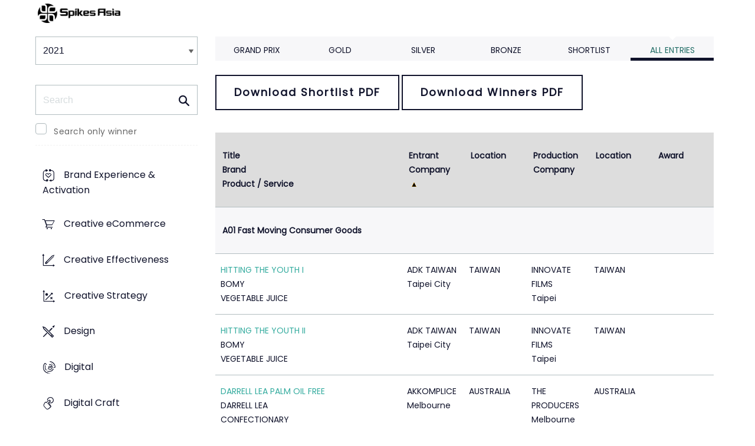

--- FILE ---
content_type: text/html;charset=UTF-8
request_url: https://www2.spikes.asia/winners/2021/film/index.cfm?direction=1&award=101&order=6
body_size: 77632
content:
<!doctype html>
<!--[if lt IE 7]> <html lang="en" class="no-js"> <![endif]-->
<!--[if IE 7]> <html lang="en" class="no-js ie7"> <![endif]-->
<!--[if IE 8]> <html lang="en" class="no-js ie8"> <![endif]-->
<!--[if gt IE 8]><!--> <html lang="en" class="no-js"> <!--<![endif]-->
<head>
<meta charset="UTF-8">
<meta http-equiv="X-UA-Compatible" content="IE=edge">
<title>Spikes Asia 2023</title>
<!-- <meta name="viewport" content="width=device-width, initial-scale=1"> -->
<meta name="viewport" content="width=device-width, initial-scale=1, minimum-scale=1, maximum-scale=1" />
<meta name="format-detection" content="telephone=no" />
<meta property="og:title" content="Spikes Asia Festival of Creativity" />
<meta property="og:type" content="article" />
<meta property="og:url" content="http://www2.spikes.asia/winners/2021/film/index.cfm?direction=1&award=101&order=6" />
<meta property="og:image" content="http://www2.spikes.asia/assets/images/logo_opengraph.png" />
<meta property="og:site_name" content="Spikes Asia Festival of Creativity" />
<link rel="stylesheet" href="/assets/font-awesome/css/font-awesome.min.css">
<!--[if IE 7]>
<![endif]-->
<!--[if (gt IE 8) | (IEMobile)]><!-->
<link rel="stylesheet" href="/assets/grid/assets/stylesheets/unsemantic-grid-responsive.css" />
<!--<![endif]-->
<!--[if (lt IE 9) & (!IEMobile)]>
<link rel="stylesheet" href="/assets/grid/assets/stylesheets/ie.css" />
<![endif]-->
<link rel="stylesheet" href="https://awards.spikes.asia/layouts/assets/css/sa3-styles.min.css?v=1.3216">
<link rel="stylesheet" href="/assets/stylesheets/base.min.css?v=1.3216" media="(min-width:0)">
<!--[if IE 6]>
<link rel="stylesheet" href="/assets/stylesheets/ie6.min.css">
<![endif]-->
<!--[if IE 7]>
<link rel="stylesheet" href="/assets/stylesheets/ie7.min.css">
<![endif]-->
<!--[if IE 8]>
<link rel="stylesheet" href="/assets/stylesheets/ie8.min.css">
<![endif]-->
<script src="https://code.jquery.com/jquery-3.6.0.min.js" integrity="sha256-/xUj+3OJU5yExlq6GSYGSHk7tPXikynS7ogEvDej/m4=" crossorigin="anonymous"></script>
<script src="https://ajax.aspnetcdn.com/ajax/jquery.validate/1.14.0/jquery.validate.min.js" integrity="sha256-Lj47JmDL+qxf6/elCzHQSUFZmJYmqEECssN5LP/ifRM=" crossorigin="anonymous"></script>
<script>var dispatch_base_url = ""</script>
<meta name="google-site-verification" content="G9kvrUAlnkbzgUTsoTV_vKwknsSPzY4qOLzLo4jnWbs" />
<script src="/assets/javascripts/modernizr-2.6.2.min.js"></script>
</head>
<body>
<!--[if lt IE 8]>
<div class="blackout">
<p class="browsehappy">You are using an <strong>outdated</strong> browser. Please <a href="http://browsehappy.com/">upgrade your browser</a> to improve your experience.</p>
</div>
<![endif]-->
<div id="page"> 
<header data-header="" class="[ c-header c-header--mega-menu c-header--announcement ]">
<div data-header-inner="" class="[ c-header__inner ]">
<nav data-header-nav="" class="[ c-header__nav ]">
<div class="[ c-header__logo ]">
<a href="/" class="[ c-logo c-logo--mega-menu ]">
<img src="/assets/images/spikes_logo_mobile.svg" class="[ c-logo__img c-logo__img--mobile ]" alt="">
<img src="/assets/images/spikes-logo-2022.png" class="[ c-logo__img c-logo__img--desktop ]" alt="">
</a>
</div>
</nav>
</div>
</header>
<div class="site-container clearfix">
<!-- content -->
<!-- integrated from brochure -->
<div class="page-spacing mobile-spacing">
<div class="grid-25 c-list c-list--space c-list--top">
<div class="subNav-wrap">
<form action="#" class="[ e-form ] winners-mob-menu">
<fieldset>
<legend class="[ u-hidden-visually ]">
<span class="[ e-form__legend-text ]">
Winners & Shortlists
</span>
</legend>
<div class="[ e-form__item ] u-padding-top-small u-padding-bottom-small " data-form-list="">
<div class="[ e-form__field e-form__field--select ]" data-form-field-wrapper="">
<label class="[ u-hidden-visually ]" for="input-name-1">
Winners
</label>
<div class="[ e-form__field-select ]">
<select class="[ e-form__input ] sectionNavMobileSub" data-form-field="" name="input-name-1" id="input-name-1" onchange="fSectionNavSub(this)">
<option value="" selected="" disabled="">
Winners & Shortlists
</option>
<option value="/winners/2022/" >
2022
</option>
<option value="/winners/2021/" selected>
2021
</option>
<option value="/winners/2020/" >
2020
</option>
<option value="/winners/2019/" >
2019
</option>
<option value="/winners/2018/" >
2018
</option>
<option value="/winners/2017/" >
2017
</option>
<option value="/winners/2016/" >
2016
</option>
<option value="/winners/2015/" >
2015
</option>
<option value="/winners/2014/" >
2014
</option>
<option value="/winners/2013/" >
2013
</option>
<option value="/winners/2012/" >
2012
</option>
<option value="/winners/2011/" >
2011
</option>
<option value="/winners/2010/" >
2010
</option>
<option value="/winners/2009/" >
2009
</option>
</select>
</div>
</div>
</div>
</fieldset>
</form>
<nav class="subNav-desktop c-list__inner u-padding-top-small u-padding-bottom u-padding-right-none u-padding-left-none clearfix">
<div class="u-margin-bottom-small desktop-only-show">
<div class="searchForm clearfix">
<form 
action="index.cfm" 
id="searchForm" 
name="searchForm" 
method="GET" 
class="e-form e-form--checkbox e-form--label-sm-font">
<div class=" c-filter__item e-form__item u-padding-bottom-tiny u-padding-top-none">
<div class=" e-form__field e-form__field--no-label " >
<label class=" e-form__label " for="input-search-1">Search</label>
<div class=" e-form__icon e-form__icon--search " >
<input class="input-fullWidth e-form__input " id="input-search-1" type="text" name="keywords" placeholder="Search" value="" maxlength="25">
</div>
</div>
</div>
<div class="[ e-form__item ] checkbox">
<div class="[ e-form__field e-form__field--checkbox ]" data-form-field-wrapper="">
<input class="[ e-form__input ]" style="margin-top:0;" type="checkbox" id="winners_only" name="winners_only" value="1" class="" >
<label class="[ e-form__label ]" for="winners_only">
Search only winner
</label>
</div>
</div>
</form>
</div>
</div>
<ul class="subNav c-list__list o-layout o-layout--flush" id="winner_subnav">
<li class="c-list__item o-list-inline__item o-layout__item"><a href="/winners/2021/brand_experience/" title="Brand Experience & Activation" class="icon-experience spacing c-list__link c-link--icon-small c-link-icon-hover c-link-icon-hover--radius u-padding-top-small u-padding-bottom-small ">Brand Experience & Activation</a></li>
<li class="c-list__item o-list-inline__item o-layout__item"><a href="/winners/2021/creative_ecommerce/" title="Creative eCommerce" class="icon-ecommerce spacing c-list__link c-link--icon-small c-link-icon-hover c-link-icon-hover--radius u-padding-top-small u-padding-bottom-small ">Creative eCommerce</a></li>
<li class="c-list__item o-list-inline__item o-layout__item"><a href="/winners/2021/effectiveness/" title="Creative Effectiveness" class="icon-effectiveness spacing c-list__link c-link--icon-small c-link-icon-hover c-link-icon-hover--radius u-padding-top-small u-padding-bottom-small ">Creative Effectiveness</a></li>
<li class="c-list__item o-list-inline__item o-layout__item"><a href="/winners/2021/creative_strategy/" title="Creative Strategy" class="icon-creative-strategy spacing c-list__link c-link--icon-small c-link-icon-hover c-link-icon-hover--radius u-padding-top-small u-padding-bottom-small ">Creative Strategy</a></li>
<li class="c-list__item o-list-inline__item o-layout__item"><a href="/winners/2021/design/" title="Design" class="icon-design spacing c-list__link c-link--icon-small c-link-icon-hover c-link-icon-hover--radius u-padding-top-small u-padding-bottom-small ">Design</a></li>
<li class="c-list__item o-list-inline__item o-layout__item"><a href="/winners/2021/digital/" title="Digital" class="icon-cyber spacing c-list__link c-link--icon-small c-link-icon-hover c-link-icon-hover--radius u-padding-top-small u-padding-bottom-small ">Digital</a></li>
<li class="c-list__item o-list-inline__item o-layout__item"><a href="/winners/2021/digital_craft/" title="Digital Craft" class="icon-digital-craft spacing c-list__link c-link--icon-small c-link-icon-hover c-link-icon-hover--radius u-padding-top-small u-padding-bottom-small ">Digital Craft</a></li>
<li class="c-list__item o-list-inline__item o-layout__item"><a href="/winners/2021/direct/" title="Direct" class="icon-direct spacing c-list__link c-link--icon-small c-link-icon-hover c-link-icon-hover--radius u-padding-top-small u-padding-bottom-small ">Direct</a></li>
<li class="c-list__item o-list-inline__item o-layout__item"><a href="/winners/2021/entertainment/" title="Entertainment" class="icon-entertainment spacing c-list__link c-link--icon-small c-link-icon-hover c-link-icon-hover--radius u-padding-top-small u-padding-bottom-small ">Entertainment</a></li>
<li class="c-list__item o-list-inline__item o-layout__item"><a href="/winners/2021/film/" title="Film" class="icon-film spacing c-list__link c-link--icon-small c-link-icon-hover c-link-icon-hover--radius u-padding-top-small u-padding-bottom-small c-link-icon-hover--active">Film</a></li>
<li class="c-list__item o-list-inline__item o-layout__item"><a href="/winners/2021/film_craft/" title="Film Craft" class="icon-film-craft spacing c-list__link c-link--icon-small c-link-icon-hover c-link-icon-hover--radius u-padding-top-small u-padding-bottom-small ">Film Craft</a></li>
<li class="c-list__item o-list-inline__item o-layout__item"><a href="/winners/2021/glass/" title="Glass: The Award For Change" class="icon-glass spacing c-list__link c-link--icon-small c-link-icon-hover c-link-icon-hover--radius u-padding-top-small u-padding-bottom-small ">Glass: The Award For Change</a></li>
<li class="c-list__item o-list-inline__item o-layout__item"><a href="/winners/2021/gp4g/" title="Grand Prix For Good" class="icon-gp4g spacing c-list__link c-link--icon-small c-link-icon-hover c-link-icon-hover--radius u-padding-top-small u-padding-bottom-small ">Grand Prix For Good</a></li>
<li class="c-list__item o-list-inline__item o-layout__item"><a href="/winners/2021/health/" title="Healthcare" class="icon-wellness spacing c-list__link c-link--icon-small c-link-icon-hover c-link-icon-hover--radius u-padding-top-small u-padding-bottom-small ">Healthcare</a></li>
<li class="c-list__item o-list-inline__item o-layout__item"><a href="/winners/2021/industry_craft/" title="Industry Craft" class="icon-outdoor-craft spacing c-list__link c-link--icon-small c-link-icon-hover c-link-icon-hover--radius u-padding-top-small u-padding-bottom-small ">Industry Craft</a></li>
<li class="c-list__item o-list-inline__item o-layout__item"><a href="/winners/2021/integrated/" title="Integrated" class="icon-integrated spacing c-list__link c-link--icon-small c-link-icon-hover c-link-icon-hover--radius u-padding-top-small u-padding-bottom-small ">Integrated</a></li>
<li class="c-list__item o-list-inline__item o-layout__item"><a href="/winners/2021/innovation/" title="Innovation" class="icon-innovation spacing c-list__link c-link--icon-small c-link-icon-hover c-link-icon-hover--radius u-padding-top-small u-padding-bottom-small ">Innovation</a></li>
<li class="c-list__item o-list-inline__item o-layout__item"><a href="/winners/2021/media/" title="Media" class="icon-media spacing c-list__link c-link--icon-small c-link-icon-hover c-link-icon-hover--radius u-padding-top-small u-padding-bottom-small ">Media</a></li>
<li class="c-list__item o-list-inline__item o-layout__item"><a href="/winners/2021/mobile/" title="Mobile" class="icon-mobile spacing c-list__link c-link--icon-small c-link-icon-hover c-link-icon-hover--radius u-padding-top-small u-padding-bottom-small ">Mobile</a></li>
<li class="c-list__item o-list-inline__item o-layout__item"><a href="/winners/2021/music/" title="Music" class="icon-music spacing c-list__link c-link--icon-small c-link-icon-hover c-link-icon-hover--radius u-padding-top-small u-padding-bottom-small ">Music</a></li>
<li class="c-list__item o-list-inline__item o-layout__item"><a href="/winners/2021/outdoor/" title="Outdoor" class="icon-outdoor spacing c-list__link c-link--icon-small c-link-icon-hover c-link-icon-hover--radius u-padding-top-small u-padding-bottom-small ">Outdoor</a></li>
<li class="c-list__item o-list-inline__item o-layout__item"><a href="/winners/2021/pr/" title="PR" class="icon-pr spacing c-list__link c-link--icon-small c-link-icon-hover c-link-icon-hover--radius u-padding-top-small u-padding-bottom-small ">PR</a></li>
<li class="c-list__item o-list-inline__item o-layout__item"><a href="/winners/2021/press/" title="Print & Publishing" class="icon-publishing spacing c-list__link c-link--icon-small c-link-icon-hover c-link-icon-hover--radius u-padding-top-small u-padding-bottom-small ">Print & Publishing</a></li>
<li class="c-list__item o-list-inline__item o-layout__item"><a href="/winners/2021/radio/" title="Radio & Audio" class="icon-radio spacing c-list__link c-link--icon-small c-link-icon-hover c-link-icon-hover--radius u-padding-top-small u-padding-bottom-small ">Radio & Audio</a></li>
<li class="c-list__item o-list-inline__item o-layout__item"><a href="/winners/2021/special/" title="Special Awards" class="icon-award spacing c-list__link c-link--icon-small c-link-icon-hover c-link-icon-hover--radius u-padding-top-small u-padding-bottom-small ">Special Awards</a></li>
<li class="c-list__item o-list-inline__item o-layout__item"><a href="/winners/2021/youngcreatives/" title="Young Spikes" class="icon-school spacing c-list__link c-link--icon-small c-link-icon-hover c-link-icon-hover--radius u-padding-top-small u-padding-bottom-small ">Young Spikes</a></li>
</ul>
</nav>
</div>
</div>
<div class="section-menu-mobile clearfix [ e-form__item ] " data-form-list="">
<div class="select-block clearfix [ e-form__field e-form__field--select ]" data-form-field-wrapper="">
<div class="mobile-grid-100 [ e-form__field-select ]">
<div class="[ e-form__field-select ]">
<select name="" id="" class="[ e-form__input ] sectionNavMobile " onchange="fSectionNav()">
<option value="">Select Award</option>
<option value="/winners/2021/brand_experience_&_activation/" >Brand Experience & Activation</option>
<option value="/winners/2021/creative_ecommerce/" >Creative eCommerce</option>
<option value="/winners/2021/effectiveness/" >Creative Effectiveness</option>
<option value="/winners/2021/creative_strategy/" >Creative Strategy</option>
<option value="/winners/2021/design/" >Design</option>
<option value="/winners/2021/digital/" >Digital</option>
<option value="/winners/2021/digital_craft/" >Digital Craft</option>
<option value="/winners/2021/direct/" >Direct</option>
<option value="/winners/2021/entertainment/" >Entertainment</option>
<option value="/winners/2021/film/" selected>Film</option>
<option value="/winners/2021/film_craft/" >Film Craft</option>
<option value="/winners/2021/glass:_the_award_for_change/" >Glass: The Award For Change</option>
<option value="/winners/2021/gp4g/" >Grand Prix For Good</option>
<option value="/winners/2021/health/" >Healthcare</option>
<option value="/winners/2021/industry_craft/" >Industry Craft</option>
<option value="/winners/2021/integrated/" >Integrated</option>
<option value="/winners/2021/innovation/" >Innovation</option>
<option value="/winners/2021/media/" >Media</option>
<option value="/winners/2021/mobile/" >Mobile</option>
<option value="/winners/2021/music/" >Music</option>
<option value="/winners/2021/outdoor/" >Outdoor</option>
<option value="/winners/2021/pr/" >PR</option>
<option value="/winners/2021/press/" >Print & Publishing</option>
<option value="/winners/2021/radio_&_audio/" >Radio & Audio</option>
<option value="/winners/2021/special/" >Special Awards</option>
<option value="/winners/2021/youngcreatives/" >Young Spikes</option>
</select>
</div>
</div>
</div>
</div>
<div class="u-margin-bottom-small show-mobile-only search-bar">
<div class="searchForm clearfix">
<form 
action="index.cfm" 
id="searchForm" 
name="searchForm" 
method="GET" 
class="e-form e-form--checkbox e-form--label-sm-font">
<div class=" c-filter__item e-form__item u-padding-bottom-tiny u-padding-top-none">
<div class=" e-form__field e-form__field--no-label " >
<label class=" e-form__label " for="input-search-1">Search</label>
<div class=" e-form__icon e-form__icon--search " >
<input class="input-fullWidth e-form__input " id="input-search-1" type="text" name="keywords" placeholder="Search" value="" maxlength="25">
</div>
</div>
</div>
<div class="[ e-form__item ] checkbox">
<div class="[ e-form__field e-form__field--checkbox ]" data-form-field-wrapper="">
<input class="[ e-form__input ]" style="margin-top:0;" type="checkbox" id="winners_only" name="winners_only" value="1" class="" >
<label class="[ e-form__label ]" for="winners_only">
Search only winner
</label>
</div>
</div>
</form>
</div>
</div>
<div class="grid-75 winners u-padding-top-small">
<div class="section-menu-mobile clearfix">
<div class="select-block clearfix">
<div class="mobile-grid-100 [ e-form__item ]" data-form-list="">
<div class="[ e-form__field e-form__field--select ]" data-form-field-wrapper="">
<label class="[ u-hidden-visually ]" for="input-name-5">
Winners
</label>
<div class="[ e-form__field-select ]">
<select data-form-field="" name="input-name-5" id="input-name-5" class="[ e-form__input ] sectionNavMobileSub dropdown-style show-menu-arrow" onchange="fSectionNavSub(this)">
<option value="index.cfm?award=1" >Grand Prix</option>
<option value="index.cfm?award=2">Gold</option>
<option value="index.cfm?award=3">Silver</option>
<option value="index.cfm?award=4">Bronze</option>
<option value="index.cfm?award=99" >Shortlist</option>
<option value="index.cfm?award=101" selected>All Entries</option>
</select>
</div>
</div>
</div>
</div>
</div>
<div class="grid-100 winnersHeader clearfix">
<div class="grid-100 winnersHeader clearfix">
<div class="hide-mobile-only clearfix section-menu winners-tabs u-margin-bottom-small">
<div class="grid section-6">
<a href="index.cfm?award=1" class="">Grand Prix</a>
</div>
<div class="grid section-6">
<a href="index.cfm?award=2" class="">Gold</a>
</div>
<div class="grid section-6">
<a href="index.cfm?award=3" class="">Silver</a>
</div>
<div class="grid section-6">
<a href="index.cfm?award=4" class="">Bronze</a>
</div>
<div class="grid section-6">
<a class="" href="index.cfm?award=99">Shortlist</a>
</div>
<div class="grid section-6">
<a href="index.cfm?award=101" class="last_nav_item active">All Entries</a>
</div>
</div>
</div>
<div class="grid-100 clearfix">
<div class="pdfBar u-margin-top-small u-margin-bottom-small clearfix">
<a class="c-btn c-btn--ghost-secondary" href="https://d2tlfce4un01ic.cloudfront.net/spikes/downloads/previous_winners/Spikes_Asia_2021_Film_Shortlist.pdf" target="_blank">
Download Shortlist PDF
</a>
<a class="c-btn c-btn--ghost-secondary" href="https://d2tlfce4un01ic.cloudfront.net/spikes/downloads/previous_winners/Spikes_Asia_2021_Film_Winners.pdf" target="_blank">
Download Winners PDF
</a>
</div>
</div>
<script type="text/javascript">
arrEntryIDList = new Array(82,83,1318,38,40,41,42,1338,1647,1608,61,62,63,64,65,3181,100,709,1777,707,708,1646,1626,1627,1324,1955,96,1615,1296,687,73,74,1962,1952,1940,1315,1933,1912,2017,1635,81,1297,1298,1299,59,60,1577,1578,1579,1580);
</script>
<div class="grid-100 module-block top-space">
<div class="u-hidden-visually bottomSpace clearfix">
<div class="c-pagination pagingRow align-center">
<div class="c-pagination__inner">
<ul class=" c-pagination__list ">
<li class="c-pagination__item c-pagination__item--active"><a class="c-pagination__link">1</a></li><li class="c-pagination__item"><a class="c-pagination__link" href="/winners/2021/film/index.cfm?award=101&amp;page=2">2</a></li><li class="c-pagination__item"><a class="c-pagination__link" href="/winners/2021/film/index.cfm?award=101&amp;page=3">3</a></li><li class="c-pagination__item"><a class="c-pagination__link" href="/winners/2021/film/index.cfm?award=101&amp;page=4">4</a></li><li class="c-pagination__item"><a class="c-pagination__link" href="/winners/2021/film/index.cfm?award=101&amp;page=5">5</a></li><li class="c-pagination__item c-pagination__item--space"><span class="c-pagination__link">...</span></li><li class="c-pagination__item"><a class="c-pagination__link" href="/winners/2021/film/index.cfm?award=101&amp;page=8">8</a></li><li class="c-pagination__item c-pagination__item--next"><a href="/winners/2021/film/index.cfm?award=101&amp;page=2" class="c-pagination__link pull-right"><span class="c-pagination__icon icon-arrow-right"></span><span class="u-hidden-visually">Next</span></a></li>
</ul>
</div>
</div>
</div>
<div class="clearfix">
<table border="0" cellspacing="0" cellpadding="0" class="c-table c-table--hover c-table--bg-colour-change hide-mobile-only-table">
<thead>
<tr>
<th colspan="3">
<a class="" href="?direction=2&award=101&order=1">Title</a>
<a class="" href="?direction=2&award=101&order=2">Brand</a>
<a class="" href="?direction=2&award=101&order=3">Product / Service</a>
</th>
<th>
<a class="arrow sortarrow-up" href="?direction=2&award=101&order=6">Entrant Company</a></th><th>
<a class="" href="?direction=2&award=101&order=7">Location</a>
</th>
<th>
<a class="" href="?direction=2&award=101&order=22">Production Company</a>
</th>
<th>
<a class="" href="?direction=2&award=101&order=23">Location</a>
</th>
<th>
<a class="" href="?direction=2&award=101&order=12">Award</a>
</th>	
</tr>
</thead>
<tbody>
<tr valign="top">
<th colspan="8" class="category">
<a name="A01"></a>
A01&nbsp;Fast Moving Consumer Goods
</th>
</tr>
<tr valign="top" class="list_line">
<td colspan="3" valign="top"><strong><a href="entry.cfm?entryid=82&amp;award=101">HITTING THE YOUTH I</a></strong><br />
BOMY <br> VEGETABLE JUICE
</td>
<td valign="top">ADK TAIWAN Taipei City</td>
<td>TAIWAN</td>
<td valign="top" class="wordbreak">
INNOVATE FILMS<br>
Taipei <br>
</td>
<td valign="top">
TAIWAN<br>
</td>	
<td class="list_i center list_prize" valign="middle" align="center">
</td>
</tr>
<tr valign="top" class="list_line">
<td colspan="3" valign="top"><strong><a href="entry.cfm?entryid=83&amp;award=101">HITTING THE YOUTH II</a></strong><br />
BOMY <br> VEGETABLE JUICE
</td>
<td valign="top">ADK TAIWAN Taipei City</td>
<td>TAIWAN</td>
<td valign="top" class="wordbreak">
INNOVATE FILMS<br>
Taipei <br>
</td>
<td valign="top">
TAIWAN<br>
</td>	
<td class="list_i center list_prize" valign="middle" align="center">
</td>
</tr>
<tr valign="top" class="list_line">
<td colspan="3" valign="top"><strong><a href="entry.cfm?entryid=1318&amp;award=101">DARRELL LEA PALM OIL FREE</a></strong><br />
DARRELL LEA <br> CONFECTIONARY
</td>
<td valign="top">AKKOMPLICE Melbourne</td>
<td>AUSTRALIA</td>
<td valign="top" class="wordbreak">
THE PRODUCERS<br>
Melbourne<br>
</td>
<td valign="top">
AUSTRALIA<br>
</td>	
<td class="list_i center list_prize" valign="middle" align="center">
</td>
</tr>
<tr valign="top" class="list_line">
<td colspan="3" valign="top"><strong><a href="entry.cfm?entryid=38&amp;award=101">THAT'S WHY</a></strong><br />
DB BREWERIES <br> DB EXPORT GOLD 0.0%
</td>
<td valign="top">COLENSO BBDO Auckland</td>
<td>NEW ZEALAND</td>
<td valign="top" class="wordbreak">
SWEETSHOP<br>
Auckland<br>
</td>
<td valign="top">
NEW ZEALAND<br>
</td>	
<td class="list_i center list_prize" valign="middle" align="center">
</td>
</tr>
<tr valign="top" class="list_line">
<td colspan="3" valign="top"><strong><a href="entry.cfm?entryid=40&amp;award=101">TAKE A BABY STEP INTO PARENTING (PARK)</a></strong><br />
MARS <br> PEDIGREE
</td>
<td valign="top">COLENSO BBDO Auckland</td>
<td>NEW ZEALAND</td>
<td valign="top" class="wordbreak">
3&7<br>
Auckland<br>
</td>
<td valign="top">
NEW ZEALAND<br>
</td>	
<td class="list_i center list_prize" valign="middle" align="center">
<div class="list_prize_bronze"><i class="icon-bookmark"></i> Bronze</div>
</td>
</tr>
<tr valign="top" class="list_line">
<td colspan="3" valign="top"><strong><a href="entry.cfm?entryid=41&amp;award=101">TAKE A BABY STEP INTO PARENTING (HOSE)</a></strong><br />
MARS <br> PEDIGREE
</td>
<td valign="top">COLENSO BBDO Auckland</td>
<td>NEW ZEALAND</td>
<td valign="top" class="wordbreak">
3&7<br>
Auckland<br>
</td>
<td valign="top">
NEW ZEALAND<br>
</td>	
<td class="list_i center list_prize" valign="middle" align="center">
<div class="list_prize_bronze"><i class="icon-bookmark"></i> Bronze</div>
</td>
</tr>
<tr valign="top" class="list_line">
<td colspan="3" valign="top"><strong><a href="entry.cfm?entryid=42&amp;award=101">TAKE A BABY STEP INTO PARENTING (NIGHTCLUB)</a></strong><br />
MARS <br> PEDIGREE
</td>
<td valign="top">COLENSO BBDO Auckland</td>
<td>NEW ZEALAND</td>
<td valign="top" class="wordbreak">
3&7<br>
Auckland<br>
</td>
<td valign="top">
NEW ZEALAND<br>
</td>	
<td class="list_i center list_prize" valign="middle" align="center">
<div class="list_prize_bronze"><i class="icon-bookmark"></i> Bronze</div>
</td>
</tr>
<tr valign="top" class="list_line">
<td colspan="3" valign="top"><strong><a href="entry.cfm?entryid=1338&amp;award=101">L&P - THE BEST DAY EVER</a></strong><br />
COCA-COLA AMATIL NEW ZEALAND <br> SPARKLING DRINKS
</td>
<td valign="top">DDB NEW ZEALAND Auckland</td>
<td>NEW ZEALAND</td>
<td valign="top" class="wordbreak">
SWEETSHOP<br>
Auckland<br>
</td>
<td valign="top">
NEW ZEALAND<br>
</td>	
<td class="list_i center list_prize" valign="middle" align="center">
</td>
</tr>
<tr valign="top" class="list_line">
<td colspan="3" valign="top"><strong><a href="entry.cfm?entryid=1647&amp;award=101">STEINLAGER - FLOTILLA</a></strong><br />
LION <br> BEER
</td>
<td valign="top">DDB NEW ZEALAND Auckland</td>
<td>NEW ZEALAND</td>
<td valign="top" class="wordbreak">
FLYING FISH<br>
Auckland<br>
</td>
<td valign="top">
NEW ZEALAND<br>
</td>	
<td class="list_i center list_prize" valign="middle" align="center">
</td>
</tr>
<tr valign="top" class="list_line">
<td colspan="3" valign="top"><strong><a href="entry.cfm?entryid=1608&amp;award=101">#PRIDEHAIR</a></strong><br />
PANTENE <br> HAIR CARE PRODUCTS
</td>
<td valign="top">GREY TOKYO</td>
<td>JAPAN</td>
<td valign="top" class="wordbreak">
TYO DRIVE<br>
Tokyo<br>
</td>
<td valign="top">
JAPAN<br>
</td>	
<td class="list_i center list_prize" valign="middle" align="center">
</td>
</tr>
<tr valign="top" class="list_line">
<td colspan="3" valign="top"><strong><a href="entry.cfm?entryid=61&amp;award=101">BODY WASH</a></strong><br />
OTSUKA PHARMACEUTICAL (H.K.) LTD. <br> ULOS
</td>
<td valign="top">HAKUHODO NEXT Hong Kong</td>
<td>HONG KONG</td>
<td valign="top" class="wordbreak">
TUCKSHOP FILMS<br>
Hong Kong<br>
</td>
<td valign="top">
HONG KONG<br>
</td>	
<td class="list_i center list_prize" valign="middle" align="center">
</td>
</tr>
<tr valign="top" class="list_line">
<td colspan="3" valign="top"><strong><a href="entry.cfm?entryid=62&amp;award=101">FACE SHEET</a></strong><br />
OTSUKA PHARMACEUTICAL (H.K.) LTD. <br> ULOS
</td>
<td valign="top">HAKUHODO NEXT Hong Kong</td>
<td>HONG KONG</td>
<td valign="top" class="wordbreak">
TUCKSHOP FILMS<br>
Hong Kong<br>
</td>
<td valign="top">
HONG KONG<br>
</td>	
<td class="list_i center list_prize" valign="middle" align="center">
</td>
</tr>
<tr valign="top" class="list_line">
<td colspan="3" valign="top"><strong><a href="entry.cfm?entryid=63&amp;award=101">FACE WASH</a></strong><br />
OTSUKA PHARMACEUTICAL (H.K.) LTD. <br> ULOS
</td>
<td valign="top">HAKUHODO NEXT Hong Kong</td>
<td>HONG KONG</td>
<td valign="top" class="wordbreak">
TUCKSHOP FILMS<br>
Hong Kong<br>
</td>
<td valign="top">
HONG KONG<br>
</td>	
<td class="list_i center list_prize" valign="middle" align="center">
</td>
</tr>
<tr valign="top" class="list_line">
<td colspan="3" valign="top"><strong><a href="entry.cfm?entryid=64&amp;award=101">SKIN LOTION</a></strong><br />
OTSUKA PHARMACEUTICAL (H.K.) LTD. <br> ULOS
</td>
<td valign="top">HAKUHODO NEXT Hong Kong</td>
<td>HONG KONG</td>
<td valign="top" class="wordbreak">
TUCKSHOP FILMS<br>
Hong Kong<br>
</td>
<td valign="top">
HONG KONG<br>
</td>	
<td class="list_i center list_prize" valign="middle" align="center">
</td>
</tr>
<tr valign="top" class="list_line">
<td colspan="3" valign="top"><strong><a href="entry.cfm?entryid=65&amp;award=101">SUNBLOCK</a></strong><br />
OTSUKA PHARMACEUTICAL (H.K.) LTD. <br> ULOS
</td>
<td valign="top">HAKUHODO NEXT Hong Kong</td>
<td>HONG KONG</td>
<td valign="top" class="wordbreak">
TUCKSHOP FILMS<br>
Hong Kong<br>
</td>
<td valign="top">
HONG KONG<br>
</td>	
<td class="list_i center list_prize" valign="middle" align="center">
</td>
</tr>
<tr valign="top" class="list_line">
<td colspan="3" valign="top"><strong><a href="entry.cfm?entryid=3181&amp;award=101">BUS</a></strong><br />
PERFETTI VAN MELLE INDIA <br> HAPPYDENT
</td>
<td valign="top">McCANN INDIA Mumbai</td>
<td>INDIA</td>
<td valign="top" class="wordbreak">
NIRVANA FILMS<br>
Bangalore<br>
</td>
<td valign="top">
INDIA<br>
</td>	
<td class="list_i center list_prize" valign="middle" align="center">
</td>
</tr>
<tr valign="top" class="list_line">
<td colspan="3" valign="top"><strong><a href="entry.cfm?entryid=100&amp;award=101">BREAK UP</a></strong><br />
MONDE NISSIN (THAILAND) CO.,LTD. <br> VOIZ CHOCOLATE
</td>
<td valign="top">OGILVY Bangkok</td>
<td>THAILAND</td>
<td valign="top" class="wordbreak">
FACTORY01<br>
Bangkok<br>
</td>
<td valign="top">
THAILAND<br>
</td>	
<td class="list_i center list_prize" valign="middle" align="center">
</td>
</tr>
<tr valign="top" class="list_line">
<td colspan="3" valign="top"><strong><a href="entry.cfm?entryid=709&amp;award=101">EAT LUCKY. LIVE LUCKY.</a></strong><br />
SELECT HARVEST <br> LUCKY NUTS
</td>
<td valign="top">SELECT HARVESTS Thomastown</td>
<td>AUSTRALIA</td>
<td valign="top" class="wordbreak">
FINCH<br>
Melbourne<br>
</td>
<td valign="top">
AUSTRALIA<br>
</td>	
<td class="list_i center list_prize" valign="middle" align="center">
</td>
</tr>
<tr valign="top" class="list_line">
<td colspan="3" valign="top"><strong><a href="entry.cfm?entryid=1777&amp;award=101">TEMPLE OF DRY</a></strong><br />
CARLTON & UNITED BREWERIES <br> CARLTON DRY
</td>
<td valign="top">SPECIAL GROUP Sydney</td>
<td>AUSTRALIA</td>
<td valign="top" class="wordbreak">
GOODOIL FILMS<br>
Sydney<br>
</td>
<td valign="top">
AUSTRALIA<br>
</td>	
<td class="list_i center list_prize" valign="middle" align="center">
</td>
</tr>
<tr valign="top" class="list_line">
<td colspan="3" valign="top"><strong><a href="entry.cfm?entryid=707&amp;award=101">EXECUTIVE DIRECTOR</a></strong><br />
DR. RECELLA CO. LTD <br> AQUA VENUS SERIES
</td>
<td valign="top">SPOON INC. Tokyo</td>
<td>JAPAN</td>
<td valign="top" class="wordbreak">
SPOON INC.<br>
Tokyo<br>
</td>
<td valign="top">
JAPAN<br>
</td>	
<td class="list_i center list_prize" valign="middle" align="center">
</td>
</tr>
<tr valign="top" class="list_line">
<td colspan="3" valign="top"><strong><a href="entry.cfm?entryid=708&amp;award=101">THE EDITING ROUTINE</a></strong><br />
DR. RECELLA CO. LTD <br> AQUA VENUS SERIES
</td>
<td valign="top">SPOON INC. Tokyo</td>
<td>JAPAN</td>
<td valign="top" class="wordbreak">
SPOON INC.<br>
Tokyo<br>
</td>
<td valign="top">
JAPAN<br>
</td>	
<td class="list_i center list_prize" valign="middle" align="center">
</td>
</tr>
<tr valign="top" class="list_line">
<td colspan="3" valign="top"><strong><a href="entry.cfm?entryid=1646&amp;award=101">FURPHY - THE UNBELIEVABLE KICK</a></strong><br />
LION <br> FURPHY
</td>
<td valign="top">THINKERBELL Melbourne</td>
<td>AUSTRALIA</td>
<td valign="top" class="wordbreak">
GOODOIL FILMS<br>
Melbourne<br>
</td>
<td valign="top">
AUSTRALIA<br>
</td>	
<td class="list_i center list_prize" valign="middle" align="center">
<div class="list_prize_short"><i class="icon-bookmark"></i> Short List</div>
</td>
</tr>
<tr valign="top" class="list_line">
<td colspan="3" valign="top"><strong><a href="entry.cfm?entryid=1626&amp;award=101">DOVE "MY HAIR, MY SAY" PHILIPPINES</a></strong><br />
DOVE <br> DOVE HAIR
</td>
<td valign="top">UNILEVER ASIA Singapore</td>
<td>SINGAPORE</td>
<td valign="top" class="wordbreak">
BULLET<br>
Bangkok<br>
</td>
<td valign="top">
THAILAND<br>
</td>	
<td class="list_i center list_prize" valign="middle" align="center">
</td>
</tr>
<tr valign="top" class="list_line">
<td colspan="3" valign="top"><strong><a href="entry.cfm?entryid=1627&amp;award=101">DOVE "MY HAIR, MY SAY" INDONESIA</a></strong><br />
DOVE <br> DOVE HAIR
</td>
<td valign="top">UNILEVER ASIA Singapore</td>
<td>SINGAPORE</td>
<td valign="top" class="wordbreak">
BULLET<br>
Bangkok<br>
</td>
<td valign="top">
THAILAND<br>
</td>	
<td class="list_i center list_prize" valign="middle" align="center">
</td>
</tr>
<tr valign="top" class="list_line">
<td colspan="3" valign="top"><strong><a href="entry.cfm?entryid=1324&amp;award=101">TOO SHORT FOR TV ADS</a></strong><br />
ARON ALPHA® <br> ARON ALPHA®
</td>
<td valign="top">YOMIKO ADVERTISING Tokyo</td>
<td>JAPAN</td>
<td valign="top" class="wordbreak">
TAIYO KIKAKU CO., LTD.<br>
Tokyo<br>
</td>
<td valign="top">
JAPAN<br>
</td>	
<td class="list_i center list_prize" valign="middle" align="center">
</td>
</tr>
<tr valign="top" class="list_line">
<td colspan="3" valign="top"><strong><a href="entry.cfm?entryid=1955&amp;award=101">ENJOY THE HEALTHY YOU LOVE</a></strong><br />
ZESPRI INTERNATIONAL JAPAN <br> ZESPRI KIWIFRUIT
</td>
<td valign="top">ZESPRI INTERNATIONAL JAPAN Tokyo</td>
<td>JAPAN</td>
<td valign="top" class="wordbreak">
AOI PRO. INC.<br>
Tokyo<br>
PLUG<br>
Tokyo<br>
TYO DWARF INC.<br>
Tokyo<br>
</td>
<td valign="top">
JAPAN<br>
</td>	
<td class="list_i center list_prize" valign="middle" align="center">
</td>
</tr>
</tbody>
<tbody>
<tr valign="top">
<th colspan="8" class="category">
<a name="A02"></a>
A02&nbsp;Healthcare
</th>
</tr>
<tr valign="top" class="list_line">
<td colspan="3" valign="top"><strong><a href="entry.cfm?entryid=96&amp;award=101">INNER MONOLOGUE</a></strong><br />
GLOBE KONSULTAMD <br> GLOBE KONSULTAMD
</td>
<td valign="top">GIGIL Manila</td>
<td>THE PHILIPPINES</td>
<td valign="top" class="wordbreak">
</td>
<td valign="top">
</td>	
<td class="list_i center list_prize" valign="middle" align="center">
</td>
</tr>
<tr valign="top" class="list_line">
<td colspan="3" valign="top"><strong><a href="entry.cfm?entryid=1615&amp;award=101">SAVLON - THE ARTIST</a></strong><br />
ITC - SAVLON <br> SAVLON SWASTH INDIA MISSION
</td>
<td valign="top">OGILVY INDIA Mumbai</td>
<td>INDIA</td>
<td valign="top" class="wordbreak">
GOOD MORNING<br>
Mumbai<br>
</td>
<td valign="top">
INDIA<br>
</td>	
<td class="list_i center list_prize" valign="middle" align="center">
<div class="list_prize_silver"><i class="icon-bookmark"></i> Silver</div>
</td>
</tr>
</tbody>
<tbody>
<tr valign="top">
<th colspan="8" class="category">
<a name="A03"></a>
A03&nbsp;Durable Consumer Goods including Automotive
</th>
</tr>
<tr valign="top" class="list_line">
<td colspan="3" valign="top"><strong><a href="entry.cfm?entryid=1296&amp;award=101">FREE FALL</a></strong><br />
AMART <br> FURNITURE
</td>
<td valign="top">BMF Sydney</td>
<td>AUSTRALIA</td>
<td valign="top" class="wordbreak">
GOODOIL FILMS<br>
Sydney<br>
LEVEL TWO MUSIC<br>
Melbourne<br>
RUMBLE STUDIOS<br>
Sydney<br>
</td>
<td valign="top">
AUSTRALIA<br>
</td>	
<td class="list_i center list_prize" valign="middle" align="center">
<div class="list_prize_short"><i class="icon-bookmark"></i> Short List</div>
</td>
</tr>
<tr valign="top" class="list_line">
<td colspan="3" valign="top"><strong><a href="entry.cfm?entryid=687&amp;award=101">AWAKE THE GREATNESS</a></strong><br />
SAMSUNG ELECTRONICS <br> HARMAN
</td>
<td valign="top">CHEIL WORLDWIDE Seoul</td>
<td>SOUTH KOREA</td>
<td valign="top" class="wordbreak">
RABBIT WALKS<br>
Seoul<br>
SORI SOMSSI<br>
Seoul<br>
</td>
<td valign="top">
SOUTH KOREA<br>
</td>	
<td class="list_i center list_prize" valign="middle" align="center">
</td>
</tr>
<tr valign="top" class="list_line">
<td colspan="3" valign="top"><strong><a href="entry.cfm?entryid=73&amp;award=101">TEASER</a></strong><br />
HONDA MOTOR CO., LTD. <br> FIT
</td>
<td valign="top">DENTSU INC. Tokyo</td>
<td>JAPAN</td>
<td valign="top" class="wordbreak">
CREATIVE POWER UNIT<br>
Tokyo<br>
PYRAMID FILM<br>
Tokyo<br>
FUMIHITO KATAMURA PHOTOGRAPH OFFICE<br>
Tokyo<br>
CAVIA <br>
Tokyo<br>
</td>
<td valign="top">
JAPAN<br>
</td>	
<td class="list_i center list_prize" valign="middle" align="center">
</td>
</tr>
<tr valign="top" class="list_line">
<td colspan="3" valign="top"><strong><a href="entry.cfm?entryid=74&amp;award=101">DEBUT_01</a></strong><br />
HONDA MOTOR CO., LTD. <br> FIT
</td>
<td valign="top">DENTSU INC. Tokyo</td>
<td>JAPAN</td>
<td valign="top" class="wordbreak">
CREATIVE POWER UNIT<br>
Tokyo<br>
PYRAMID FILM<br>
Tokyo<br>
FUMIHITO KATAMURA PHOTOGRAPH OFFICE<br>
Tokyo<br>
CAVIA <br>
Tokyo<br>
</td>
<td valign="top">
JAPAN<br>
</td>	
<td class="list_i center list_prize" valign="middle" align="center">
</td>
</tr>
<tr valign="top" class="list_line">
<td colspan="3" valign="top"><strong><a href="entry.cfm?entryid=1962&amp;award=101">IONIQ – I'M IN CHARGE</a></strong><br />
HYUNDAI <br> IONIQ LINE-UP
</td>
<td valign="top">HYUNDAI MOTOR COMPANY Seoul</td>
<td>SOUTH KOREA</td>
<td valign="top" class="wordbreak">
AKKURAT STUDIOS GMBH<br>
Berlin<br>
</td>
<td valign="top">
GERMANY<br>
</td>	
<td class="list_i center list_prize" valign="middle" align="center">
</td>
</tr>
<tr valign="top" class="list_line">
<td colspan="3" valign="top"><strong><a href="entry.cfm?entryid=1952&amp;award=101">HYUNDAI MOTORS _GHOST</a></strong><br />
HYUNDAI MOTORS <br> AUTOMOBILE
</td>
<td valign="top">INNOCEAN WORLDWIDE Seoul</td>
<td>SOUTH KOREA</td>
<td valign="top" class="wordbreak">
INNOCEAN WORLDWIDE<br>
Seoul<br>
PLANIT.PD<br>
Seoul<br>
</td>
<td valign="top">
SOUTH KOREA<br>
</td>	
<td class="list_i center list_prize" valign="middle" align="center">
</td>
</tr>
<tr valign="top" class="list_line">
<td colspan="3" valign="top"><strong><a href="entry.cfm?entryid=1940&amp;award=101">ALL OF GOOGLE, FOR ALL OF YOU.</a></strong><br />
GOOGLE INDIA <br> GOOGLE NEST MINI
</td>
<td valign="top">LOWE LINTAS Mumbai</td>
<td>INDIA</td>
<td valign="top" class="wordbreak">
EARLY MAN FILMS<br>
Mumbai<br>
</td>
<td valign="top">
INDIA<br>
</td>	
<td class="list_i center list_prize" valign="middle" align="center">
</td>
</tr>
<tr valign="top" class="list_line">
<td colspan="3" valign="top"><strong><a href="entry.cfm?entryid=1315&amp;award=101">NIGHT WALKERS</a></strong><br />
OPPO <br> OPPO RENO4 SMARTPHONE
</td>
<td valign="top">OPPO Shenzhen</td>
<td>CHINA</td>
<td valign="top" class="wordbreak">
SMOOTH PRODUCTION<br>
Shanghai<br>
</td>
<td valign="top">
CHINA<br>
</td>	
<td class="list_i center list_prize" valign="middle" align="center">
</td>
</tr>
<tr valign="top" class="list_line">
<td colspan="3" valign="top"><strong><a href="entry.cfm?entryid=1933&amp;award=101">HOUSEHOLD ELECTRONICS CAN BE COOL, TOO.</a></strong><br />
LEADER <br> ICASE FRIDGE
</td>
<td valign="top">SERVICEPLAN CHINA Shanghai</td>
<td>CHINA</td>
<td valign="top" class="wordbreak">
SHANGHAI RED HORSE ADVERTISING AND MEDIA<br>
Shanghai<br>
</td>
<td valign="top">
CHINA<br>
</td>	
<td class="list_i center list_prize" valign="middle" align="center">
</td>
</tr>
<tr valign="top" class="list_line">
<td colspan="3" valign="top"><strong><a href="entry.cfm?entryid=1912&amp;award=101">BEST CARS IN THE UNIVERSE</a></strong><br />
SUZUKI <br> SUZUKI CARS
</td>
<td valign="top">SUZUKI Melbourne</td>
<td>AUSTRALIA</td>
<td valign="top" class="wordbreak">
FINCH<br>
Melbourne<br>
</td>
<td valign="top">
AUSTRALIA<br>
</td>	
<td class="list_i center list_prize" valign="middle" align="center">
<div class="list_prize_short"><i class="icon-bookmark"></i> Short List</div>
</td>
</tr>
<tr valign="top" class="list_line">
<td colspan="3" valign="top"><strong><a href="entry.cfm?entryid=2017&amp;award=101">BEHIND THE MAC — CREATE A STORY THE WORLD'S NEVER SEEN</a></strong><br />
APPLE <br> MAC
</td>
<td valign="top">TBWA\HAKUHODO INC. Tokyo</td>
<td>JAPAN</td>
<td valign="top" class="wordbreak">
AOI PRO. INC.<br>
Akasaka, Tokyo<br>
NOMAD TOKYO, LLC<br>
</td>
<td valign="top">
JAPAN<br>
</td>	
<td class="list_i center list_prize" valign="middle" align="center">
</td>
</tr>
<tr valign="top" class="list_line">
<td colspan="3" valign="top"><strong><a href="entry.cfm?entryid=1635&amp;award=101">PP3N THIS IS FAST</a></strong><br />
ANKER INNOVATIONS TECHNOLOGY LIMITED <br> POWERPORT III NANO
</td>
<td valign="top">YOMIKO ADVERTISING Tokyo</td>
<td>JAPAN</td>
<td valign="top" class="wordbreak">
TAIYO KIKAKU CO., LTD.<br>
Tokyo<br>
</td>
<td valign="top">
JAPAN<br>
</td>	
<td class="list_i center list_prize" valign="middle" align="center">
</td>
</tr>
</tbody>
<tbody>
<tr valign="top">
<th colspan="8" class="category">
<a name="A04"></a>
A04&nbsp;Travel, Leisure, Retail, Restaurants & Fast Food Chains
</th>
</tr>
<tr valign="top" class="list_line">
<td colspan="3" valign="top"><strong><a href="entry.cfm?entryid=81&amp;award=101">INSTANT LONELY MEAL</a></strong><br />
7-ELEVEN TAIWAN <br> 7-ELEVEN CSR
</td>
<td valign="top">ADK TAIWAN Taipei City</td>
<td>TAIWAN</td>
<td valign="top" class="wordbreak">
SPRING FILM PRODUCTION<br>
Taipei<br>
</td>
<td valign="top">
TAIWAN<br>
</td>	
<td class="list_i center list_prize" valign="middle" align="center">
</td>
</tr>
<tr valign="top" class="list_line">
<td colspan="3" valign="top"><strong><a href="entry.cfm?entryid=1297&amp;award=101">SYNCHRONISED SANTAS</a></strong><br />
ALDI AUSTRALIA <br> SUPERMARKET
</td>
<td valign="top">BMF Sydney</td>
<td>AUSTRALIA</td>
<td valign="top" class="wordbreak">
GOODOIL FILMS<br>
Sydney<br>
</td>
<td valign="top">
AUSTRALIA<br>
</td>	
<td class="list_i center list_prize" valign="middle" align="center">
</td>
</tr>
<tr valign="top" class="list_line">
<td colspan="3" valign="top"><strong><a href="entry.cfm?entryid=1298&amp;award=101">ALDI FRESH FOOD MIGRATION</a></strong><br />
ALDI AUSTRALIA <br> SUPERMARKET
</td>
<td valign="top">BMF Sydney</td>
<td>AUSTRALIA</td>
<td valign="top" class="wordbreak">
REVOLVER<br>
Sydney<br>
THE EDITORS<br>
Sydney<br>
</td>
<td valign="top">
AUSTRALIA<br>
</td>	
<td class="list_i center list_prize" valign="middle" align="center">
</td>
</tr>
<tr valign="top" class="list_line">
<td colspan="3" valign="top"><strong><a href="entry.cfm?entryid=1299&amp;award=101">PRECEDENTED PRICES</a></strong><br />
ALDI AUSTRALIA <br> SUPERMARKET
</td>
<td valign="top">BMF Sydney</td>
<td>AUSTRALIA</td>
<td valign="top" class="wordbreak">
GOODOIL FILMS<br>
Sydney<br>
</td>
<td valign="top">
AUSTRALIA<br>
</td>	
<td class="list_i center list_prize" valign="middle" align="center">
</td>
</tr>
<tr valign="top" class="list_line">
<td colspan="3" valign="top"><strong><a href="entry.cfm?entryid=59&amp;award=101">UP, UP AND TOUPEE</a></strong><br />
VIRGIN AUSTRALIA <br> AIRLINE TRAVEL
</td>
<td valign="top">DDB SYDNEY</td>
<td>AUSTRALIA</td>
<td valign="top" class="wordbreak">
REVOLVER<br>
Sydney<br>
</td>
<td valign="top">
AUSTRALIA<br>
</td>	
<td class="list_i center list_prize" valign="middle" align="center">
<div class="list_prize_short"><i class="icon-bookmark"></i> Short List</div>
</td>
</tr>
<tr valign="top" class="list_line">
<td colspan="3" valign="top"><strong><a href="entry.cfm?entryid=60&amp;award=101">CRAVINGS</a></strong><br />
MCDONALDS <br> FAST FOOD
</td>
<td valign="top">DDB SYDNEY</td>
<td>AUSTRALIA</td>
<td valign="top" class="wordbreak">
FINCH<br>
Sydney<br>
</td>
<td valign="top">
AUSTRALIA<br>
</td>	
<td class="list_i center list_prize" valign="middle" align="center">
<div class="list_prize_short"><i class="icon-bookmark"></i> Short List</div>
</td>
</tr>
<tr valign="top" class="list_line">
<td colspan="3" valign="top"><strong><a href="entry.cfm?entryid=1577&amp;award=101">FEEL THE RHYTHM OF KOREA_BUSAN</a></strong><br />
KOREA TOURISM ORGANIZATION <br> KOREA TRAVEL
</td>
<td valign="top">KOREA TOURISM ORGANIZATION Wonju</td>
<td>SOUTH KOREA</td>
<td valign="top" class="wordbreak">
</td>
<td valign="top">
</td>	
<td class="list_i center list_prize" valign="middle" align="center">
</td>
</tr>
<tr valign="top" class="list_line">
<td colspan="3" valign="top"><strong><a href="entry.cfm?entryid=1578&amp;award=101">FEEL THE RHYTHM OF KOREA_ANDONG</a></strong><br />
KOREA TOURISM ORGANIZATION <br> KOREA TRAVEL
</td>
<td valign="top">KOREA TOURISM ORGANIZATION Wonju</td>
<td>SOUTH KOREA</td>
<td valign="top" class="wordbreak">
</td>
<td valign="top">
</td>	
<td class="list_i center list_prize" valign="middle" align="center">
</td>
</tr>
<tr valign="top" class="list_line">
<td colspan="3" valign="top"><strong><a href="entry.cfm?entryid=1579&amp;award=101">FEEL THE RHYTHM OF KOREA_MOKPO</a></strong><br />
KOREA TOURISM ORGANIZATION <br> KOREA TRAVEL
</td>
<td valign="top">KOREA TOURISM ORGANIZATION Wonju</td>
<td>SOUTH KOREA</td>
<td valign="top" class="wordbreak">
</td>
<td valign="top">
</td>	
<td class="list_i center list_prize" valign="middle" align="center">
</td>
</tr>
<tr valign="top" class="list_line">
<td colspan="3" valign="top"><strong><a href="entry.cfm?entryid=1580&amp;award=101">FEEL THE RHYTHM OF KOREA_GANGNEUNG</a></strong><br />
KOREA TOURISM ORGANIZATION <br> KOREA TRAVEL
</td>
<td valign="top">KOREA TOURISM ORGANIZATION Wonju</td>
<td>SOUTH KOREA</td>
<td valign="top" class="wordbreak">
</td>
<td valign="top">
</td>	
<td class="list_i center list_prize" valign="middle" align="center">
</td>
</tr>
</tbody>
</table>
</div>
<div class="show-mobile-only">
<ul class="winners-listing-mobile clearfix">
<li class="clearfix">
<div colspan="8" class="category">
<a name="A01"></a>
A01&nbsp;Fast Moving Consumer Goods
</div>
</li>
<li class="list_line clearfix">
<a href="entry.cfm?entryid=82&amp;award=101" class="angleRight">
<div colspan="3" valign="top"><strong>HITTING THE YOUTH I</strong><br />
BOMY / VEGETABLE JUICE</div>
<div valign="top">ADK TAIWAN Taipei City</div>
<div valign="top">TAIWAN</div>
<div valign="top" class="wordbreak">
INNOVATE FILMS<br>
Taipei <br>
</div>
<div valign="top">
TAIWAN<br>
</div>	
<div class="list_i center list_prize" valign="middle" align="center">
</div>
</a>
</li>
<li class="list_line clearfix">
<a href="entry.cfm?entryid=83&amp;award=101" class="angleRight">
<div colspan="3" valign="top"><strong>HITTING THE YOUTH II</strong><br />
BOMY / VEGETABLE JUICE</div>
<div valign="top">ADK TAIWAN Taipei City</div>
<div valign="top">TAIWAN</div>
<div valign="top" class="wordbreak">
INNOVATE FILMS<br>
Taipei <br>
</div>
<div valign="top">
TAIWAN<br>
</div>	
<div class="list_i center list_prize" valign="middle" align="center">
</div>
</a>
</li>
<li class="list_line clearfix">
<a href="entry.cfm?entryid=1318&amp;award=101" class="angleRight">
<div colspan="3" valign="top"><strong>DARRELL LEA PALM OIL FREE</strong><br />
DARRELL LEA / CONFECTIONARY</div>
<div valign="top">AKKOMPLICE Melbourne</div>
<div valign="top">AUSTRALIA</div>
<div valign="top" class="wordbreak">
THE PRODUCERS<br>
Melbourne<br>
</div>
<div valign="top">
AUSTRALIA<br>
</div>	
<div class="list_i center list_prize" valign="middle" align="center">
</div>
</a>
</li>
<li class="list_line clearfix">
<a href="entry.cfm?entryid=38&amp;award=101" class="angleRight">
<div colspan="3" valign="top"><strong>THAT'S WHY</strong><br />
DB BREWERIES / DB EXPORT GOLD 0.0%</div>
<div valign="top">COLENSO BBDO Auckland</div>
<div valign="top">NEW ZEALAND</div>
<div valign="top" class="wordbreak">
SWEETSHOP<br>
Auckland<br>
</div>
<div valign="top">
NEW ZEALAND<br>
</div>	
<div class="list_i center list_prize" valign="middle" align="center">
</div>
</a>
</li>
<li class="list_line clearfix">
<a href="entry.cfm?entryid=40&amp;award=101" class="angleRight">
<div colspan="3" valign="top"><strong>TAKE A BABY STEP INTO PARENTING (PARK)</strong><br />
MARS / PEDIGREE</div>
<div valign="top">COLENSO BBDO Auckland</div>
<div valign="top">NEW ZEALAND</div>
<div valign="top" class="wordbreak">
3&7<br>
Auckland<br>
</div>
<div valign="top">
NEW ZEALAND<br>
</div>	
<div class="list_i center list_prize" valign="middle" align="center">
<div class="list_prize_bronze"><i class="icon-bookmark"></i> Bronze</div>
</div>
</a>
</li>
<li class="list_line clearfix">
<a href="entry.cfm?entryid=41&amp;award=101" class="angleRight">
<div colspan="3" valign="top"><strong>TAKE A BABY STEP INTO PARENTING (HOSE)</strong><br />
MARS / PEDIGREE</div>
<div valign="top">COLENSO BBDO Auckland</div>
<div valign="top">NEW ZEALAND</div>
<div valign="top" class="wordbreak">
3&7<br>
Auckland<br>
</div>
<div valign="top">
NEW ZEALAND<br>
</div>	
<div class="list_i center list_prize" valign="middle" align="center">
<div class="list_prize_bronze"><i class="icon-bookmark"></i> Bronze</div>
</div>
</a>
</li>
<li class="list_line clearfix">
<a href="entry.cfm?entryid=42&amp;award=101" class="angleRight">
<div colspan="3" valign="top"><strong>TAKE A BABY STEP INTO PARENTING (NIGHTCLUB)</strong><br />
MARS / PEDIGREE</div>
<div valign="top">COLENSO BBDO Auckland</div>
<div valign="top">NEW ZEALAND</div>
<div valign="top" class="wordbreak">
3&7<br>
Auckland<br>
</div>
<div valign="top">
NEW ZEALAND<br>
</div>	
<div class="list_i center list_prize" valign="middle" align="center">
<div class="list_prize_bronze"><i class="icon-bookmark"></i> Bronze</div>
</div>
</a>
</li>
<li class="list_line clearfix">
<a href="entry.cfm?entryid=1338&amp;award=101" class="angleRight">
<div colspan="3" valign="top"><strong>L&P - THE BEST DAY EVER</strong><br />
COCA-COLA AMATIL NEW ZEALAND / SPARKLING DRINKS</div>
<div valign="top">DDB NEW ZEALAND Auckland</div>
<div valign="top">NEW ZEALAND</div>
<div valign="top" class="wordbreak">
SWEETSHOP<br>
Auckland<br>
</div>
<div valign="top">
NEW ZEALAND<br>
</div>	
<div class="list_i center list_prize" valign="middle" align="center">
</div>
</a>
</li>
<li class="list_line clearfix">
<a href="entry.cfm?entryid=1647&amp;award=101" class="angleRight">
<div colspan="3" valign="top"><strong>STEINLAGER - FLOTILLA</strong><br />
LION / BEER</div>
<div valign="top">DDB NEW ZEALAND Auckland</div>
<div valign="top">NEW ZEALAND</div>
<div valign="top" class="wordbreak">
FLYING FISH<br>
Auckland<br>
</div>
<div valign="top">
NEW ZEALAND<br>
</div>	
<div class="list_i center list_prize" valign="middle" align="center">
</div>
</a>
</li>
<li class="list_line clearfix">
<a href="entry.cfm?entryid=1608&amp;award=101" class="angleRight">
<div colspan="3" valign="top"><strong>#PRIDEHAIR</strong><br />
PANTENE / HAIR CARE PRODUCTS</div>
<div valign="top">GREY TOKYO</div>
<div valign="top">JAPAN</div>
<div valign="top" class="wordbreak">
TYO DRIVE<br>
Tokyo<br>
</div>
<div valign="top">
JAPAN<br>
</div>	
<div class="list_i center list_prize" valign="middle" align="center">
</div>
</a>
</li>
<li class="list_line clearfix">
<a href="entry.cfm?entryid=61&amp;award=101" class="angleRight">
<div colspan="3" valign="top"><strong>BODY WASH</strong><br />
OTSUKA PHARMACEUTICAL (H.K.) LTD. / ULOS</div>
<div valign="top">HAKUHODO NEXT Hong Kong</div>
<div valign="top">HONG KONG</div>
<div valign="top" class="wordbreak">
TUCKSHOP FILMS<br>
Hong Kong<br>
</div>
<div valign="top">
HONG KONG<br>
</div>	
<div class="list_i center list_prize" valign="middle" align="center">
</div>
</a>
</li>
<li class="list_line clearfix">
<a href="entry.cfm?entryid=62&amp;award=101" class="angleRight">
<div colspan="3" valign="top"><strong>FACE SHEET</strong><br />
OTSUKA PHARMACEUTICAL (H.K.) LTD. / ULOS</div>
<div valign="top">HAKUHODO NEXT Hong Kong</div>
<div valign="top">HONG KONG</div>
<div valign="top" class="wordbreak">
TUCKSHOP FILMS<br>
Hong Kong<br>
</div>
<div valign="top">
HONG KONG<br>
</div>	
<div class="list_i center list_prize" valign="middle" align="center">
</div>
</a>
</li>
<li class="list_line clearfix">
<a href="entry.cfm?entryid=63&amp;award=101" class="angleRight">
<div colspan="3" valign="top"><strong>FACE WASH</strong><br />
OTSUKA PHARMACEUTICAL (H.K.) LTD. / ULOS</div>
<div valign="top">HAKUHODO NEXT Hong Kong</div>
<div valign="top">HONG KONG</div>
<div valign="top" class="wordbreak">
TUCKSHOP FILMS<br>
Hong Kong<br>
</div>
<div valign="top">
HONG KONG<br>
</div>	
<div class="list_i center list_prize" valign="middle" align="center">
</div>
</a>
</li>
<li class="list_line clearfix">
<a href="entry.cfm?entryid=64&amp;award=101" class="angleRight">
<div colspan="3" valign="top"><strong>SKIN LOTION</strong><br />
OTSUKA PHARMACEUTICAL (H.K.) LTD. / ULOS</div>
<div valign="top">HAKUHODO NEXT Hong Kong</div>
<div valign="top">HONG KONG</div>
<div valign="top" class="wordbreak">
TUCKSHOP FILMS<br>
Hong Kong<br>
</div>
<div valign="top">
HONG KONG<br>
</div>	
<div class="list_i center list_prize" valign="middle" align="center">
</div>
</a>
</li>
<li class="list_line clearfix">
<a href="entry.cfm?entryid=65&amp;award=101" class="angleRight">
<div colspan="3" valign="top"><strong>SUNBLOCK</strong><br />
OTSUKA PHARMACEUTICAL (H.K.) LTD. / ULOS</div>
<div valign="top">HAKUHODO NEXT Hong Kong</div>
<div valign="top">HONG KONG</div>
<div valign="top" class="wordbreak">
TUCKSHOP FILMS<br>
Hong Kong<br>
</div>
<div valign="top">
HONG KONG<br>
</div>	
<div class="list_i center list_prize" valign="middle" align="center">
</div>
</a>
</li>
<li class="list_line clearfix">
<a href="entry.cfm?entryid=3181&amp;award=101" class="angleRight">
<div colspan="3" valign="top"><strong>BUS</strong><br />
PERFETTI VAN MELLE INDIA / HAPPYDENT</div>
<div valign="top">McCANN INDIA Mumbai</div>
<div valign="top">INDIA</div>
<div valign="top" class="wordbreak">
NIRVANA FILMS<br>
Bangalore<br>
</div>
<div valign="top">
INDIA<br>
</div>	
<div class="list_i center list_prize" valign="middle" align="center">
</div>
</a>
</li>
<li class="list_line clearfix">
<a href="entry.cfm?entryid=100&amp;award=101" class="angleRight">
<div colspan="3" valign="top"><strong>BREAK UP</strong><br />
MONDE NISSIN (THAILAND) CO.,LTD. / VOIZ CHOCOLATE</div>
<div valign="top">OGILVY Bangkok</div>
<div valign="top">THAILAND</div>
<div valign="top" class="wordbreak">
FACTORY01<br>
Bangkok<br>
</div>
<div valign="top">
THAILAND<br>
</div>	
<div class="list_i center list_prize" valign="middle" align="center">
</div>
</a>
</li>
<li class="list_line clearfix">
<a href="entry.cfm?entryid=709&amp;award=101" class="angleRight">
<div colspan="3" valign="top"><strong>EAT LUCKY. LIVE LUCKY.</strong><br />
SELECT HARVEST / LUCKY NUTS</div>
<div valign="top">SELECT HARVESTS Thomastown</div>
<div valign="top">AUSTRALIA</div>
<div valign="top" class="wordbreak">
FINCH<br>
Melbourne<br>
</div>
<div valign="top">
AUSTRALIA<br>
</div>	
<div class="list_i center list_prize" valign="middle" align="center">
</div>
</a>
</li>
<li class="list_line clearfix">
<a href="entry.cfm?entryid=1777&amp;award=101" class="angleRight">
<div colspan="3" valign="top"><strong>TEMPLE OF DRY</strong><br />
CARLTON & UNITED BREWERIES / CARLTON DRY</div>
<div valign="top">SPECIAL GROUP Sydney</div>
<div valign="top">AUSTRALIA</div>
<div valign="top" class="wordbreak">
GOODOIL FILMS<br>
Sydney<br>
</div>
<div valign="top">
AUSTRALIA<br>
</div>	
<div class="list_i center list_prize" valign="middle" align="center">
</div>
</a>
</li>
<li class="list_line clearfix">
<a href="entry.cfm?entryid=707&amp;award=101" class="angleRight">
<div colspan="3" valign="top"><strong>EXECUTIVE DIRECTOR</strong><br />
DR. RECELLA CO. LTD / AQUA VENUS SERIES</div>
<div valign="top">SPOON INC. Tokyo</div>
<div valign="top">JAPAN</div>
<div valign="top" class="wordbreak">
SPOON INC.<br>
Tokyo<br>
</div>
<div valign="top">
JAPAN<br>
</div>	
<div class="list_i center list_prize" valign="middle" align="center">
</div>
</a>
</li>
<li class="list_line clearfix">
<a href="entry.cfm?entryid=708&amp;award=101" class="angleRight">
<div colspan="3" valign="top"><strong>THE EDITING ROUTINE</strong><br />
DR. RECELLA CO. LTD / AQUA VENUS SERIES</div>
<div valign="top">SPOON INC. Tokyo</div>
<div valign="top">JAPAN</div>
<div valign="top" class="wordbreak">
SPOON INC.<br>
Tokyo<br>
</div>
<div valign="top">
JAPAN<br>
</div>	
<div class="list_i center list_prize" valign="middle" align="center">
</div>
</a>
</li>
<li class="list_line clearfix">
<a href="entry.cfm?entryid=1646&amp;award=101" class="angleRight">
<div colspan="3" valign="top"><strong>FURPHY - THE UNBELIEVABLE KICK</strong><br />
LION / FURPHY</div>
<div valign="top">THINKERBELL Melbourne</div>
<div valign="top">AUSTRALIA</div>
<div valign="top" class="wordbreak">
GOODOIL FILMS<br>
Melbourne<br>
</div>
<div valign="top">
AUSTRALIA<br>
</div>	
<div class="list_i center list_prize" valign="middle" align="center">
<div class="list_prize_short"><i class="icon-bookmark"></i> Short List</div>
</div>
</a>
</li>
<li class="list_line clearfix">
<a href="entry.cfm?entryid=1626&amp;award=101" class="angleRight">
<div colspan="3" valign="top"><strong>DOVE "MY HAIR, MY SAY" PHILIPPINES</strong><br />
DOVE / DOVE HAIR</div>
<div valign="top">UNILEVER ASIA Singapore</div>
<div valign="top">SINGAPORE</div>
<div valign="top" class="wordbreak">
BULLET<br>
Bangkok<br>
</div>
<div valign="top">
THAILAND<br>
</div>	
<div class="list_i center list_prize" valign="middle" align="center">
</div>
</a>
</li>
<li class="list_line clearfix">
<a href="entry.cfm?entryid=1627&amp;award=101" class="angleRight">
<div colspan="3" valign="top"><strong>DOVE "MY HAIR, MY SAY" INDONESIA</strong><br />
DOVE / DOVE HAIR</div>
<div valign="top">UNILEVER ASIA Singapore</div>
<div valign="top">SINGAPORE</div>
<div valign="top" class="wordbreak">
BULLET<br>
Bangkok<br>
</div>
<div valign="top">
THAILAND<br>
</div>	
<div class="list_i center list_prize" valign="middle" align="center">
</div>
</a>
</li>
<li class="list_line clearfix">
<a href="entry.cfm?entryid=1324&amp;award=101" class="angleRight">
<div colspan="3" valign="top"><strong>TOO SHORT FOR TV ADS</strong><br />
ARON ALPHA® / ARON ALPHA®</div>
<div valign="top">YOMIKO ADVERTISING Tokyo</div>
<div valign="top">JAPAN</div>
<div valign="top" class="wordbreak">
TAIYO KIKAKU CO., LTD.<br>
Tokyo<br>
</div>
<div valign="top">
JAPAN<br>
</div>	
<div class="list_i center list_prize" valign="middle" align="center">
</div>
</a>
</li>
<li class="list_line clearfix">
<a href="entry.cfm?entryid=1955&amp;award=101" class="angleRight">
<div colspan="3" valign="top"><strong>ENJOY THE HEALTHY YOU LOVE</strong><br />
ZESPRI INTERNATIONAL JAPAN / ZESPRI KIWIFRUIT</div>
<div valign="top">ZESPRI INTERNATIONAL JAPAN Tokyo</div>
<div valign="top">JAPAN</div>
<div valign="top" class="wordbreak">
AOI PRO. INC.<br>
Tokyo<br>
PLUG<br>
Tokyo<br>
TYO DWARF INC.<br>
Tokyo<br>
</div>
<div valign="top">
JAPAN<br>
</div>	
<div class="list_i center list_prize" valign="middle" align="center">
</div>
</a>
</li>
</ul>
<ul class="winners-listing-mobile clearfix">
<li class="clearfix">
<div colspan="8" class="category">
<a name="A02"></a>
A02&nbsp;Healthcare
</div>
</li>
<li class="list_line clearfix">
<a href="entry.cfm?entryid=96&amp;award=101" class="angleRight">
<div colspan="3" valign="top"><strong>INNER MONOLOGUE</strong><br />
GLOBE KONSULTAMD / GLOBE KONSULTAMD</div>
<div valign="top">GIGIL Manila</div>
<div valign="top">THE PHILIPPINES</div>
<div valign="top" class="wordbreak">
</div>
<div valign="top">
</div>	
<div class="list_i center list_prize" valign="middle" align="center">
</div>
</a>
</li>
<li class="list_line clearfix">
<a href="entry.cfm?entryid=1615&amp;award=101" class="angleRight">
<div colspan="3" valign="top"><strong>SAVLON - THE ARTIST</strong><br />
ITC - SAVLON / SAVLON SWASTH INDIA MISSION</div>
<div valign="top">OGILVY INDIA Mumbai</div>
<div valign="top">INDIA</div>
<div valign="top" class="wordbreak">
GOOD MORNING<br>
Mumbai<br>
</div>
<div valign="top">
INDIA<br>
</div>	
<div class="list_i center list_prize" valign="middle" align="center">
<div class="list_prize_silver"><i class="icon-bookmark"></i> Silver</div>
</div>
</a>
</li>
</ul>
<ul class="winners-listing-mobile clearfix">
<li class="clearfix">
<div colspan="8" class="category">
<a name="A03"></a>
A03&nbsp;Durable Consumer Goods including Automotive
</div>
</li>
<li class="list_line clearfix">
<a href="entry.cfm?entryid=1296&amp;award=101" class="angleRight">
<div colspan="3" valign="top"><strong>FREE FALL</strong><br />
AMART / FURNITURE</div>
<div valign="top">BMF Sydney</div>
<div valign="top">AUSTRALIA</div>
<div valign="top" class="wordbreak">
GOODOIL FILMS<br>
Sydney<br>
LEVEL TWO MUSIC<br>
Melbourne<br>
RUMBLE STUDIOS<br>
Sydney<br>
</div>
<div valign="top">
AUSTRALIA<br>
</div>	
<div class="list_i center list_prize" valign="middle" align="center">
<div class="list_prize_short"><i class="icon-bookmark"></i> Short List</div>
</div>
</a>
</li>
<li class="list_line clearfix">
<a href="entry.cfm?entryid=687&amp;award=101" class="angleRight">
<div colspan="3" valign="top"><strong>AWAKE THE GREATNESS</strong><br />
SAMSUNG ELECTRONICS / HARMAN</div>
<div valign="top">CHEIL WORLDWIDE Seoul</div>
<div valign="top">SOUTH KOREA</div>
<div valign="top" class="wordbreak">
RABBIT WALKS<br>
Seoul<br>
SORI SOMSSI<br>
Seoul<br>
</div>
<div valign="top">
SOUTH KOREA<br>
</div>	
<div class="list_i center list_prize" valign="middle" align="center">
</div>
</a>
</li>
<li class="list_line clearfix">
<a href="entry.cfm?entryid=73&amp;award=101" class="angleRight">
<div colspan="3" valign="top"><strong>TEASER</strong><br />
HONDA MOTOR CO., LTD. / FIT</div>
<div valign="top">DENTSU INC. Tokyo</div>
<div valign="top">JAPAN</div>
<div valign="top" class="wordbreak">
CREATIVE POWER UNIT<br>
Tokyo<br>
PYRAMID FILM<br>
Tokyo<br>
FUMIHITO KATAMURA PHOTOGRAPH OFFICE<br>
Tokyo<br>
CAVIA <br>
Tokyo<br>
</div>
<div valign="top">
JAPAN<br>
</div>	
<div class="list_i center list_prize" valign="middle" align="center">
</div>
</a>
</li>
<li class="list_line clearfix">
<a href="entry.cfm?entryid=74&amp;award=101" class="angleRight">
<div colspan="3" valign="top"><strong>DEBUT_01</strong><br />
HONDA MOTOR CO., LTD. / FIT</div>
<div valign="top">DENTSU INC. Tokyo</div>
<div valign="top">JAPAN</div>
<div valign="top" class="wordbreak">
CREATIVE POWER UNIT<br>
Tokyo<br>
PYRAMID FILM<br>
Tokyo<br>
FUMIHITO KATAMURA PHOTOGRAPH OFFICE<br>
Tokyo<br>
CAVIA <br>
Tokyo<br>
</div>
<div valign="top">
JAPAN<br>
</div>	
<div class="list_i center list_prize" valign="middle" align="center">
</div>
</a>
</li>
<li class="list_line clearfix">
<a href="entry.cfm?entryid=1962&amp;award=101" class="angleRight">
<div colspan="3" valign="top"><strong>IONIQ – I'M IN CHARGE</strong><br />
HYUNDAI / IONIQ LINE-UP</div>
<div valign="top">HYUNDAI MOTOR COMPANY Seoul</div>
<div valign="top">SOUTH KOREA</div>
<div valign="top" class="wordbreak">
AKKURAT STUDIOS GMBH<br>
Berlin<br>
</div>
<div valign="top">
GERMANY<br>
</div>	
<div class="list_i center list_prize" valign="middle" align="center">
</div>
</a>
</li>
<li class="list_line clearfix">
<a href="entry.cfm?entryid=1952&amp;award=101" class="angleRight">
<div colspan="3" valign="top"><strong>HYUNDAI MOTORS _GHOST</strong><br />
HYUNDAI MOTORS / AUTOMOBILE</div>
<div valign="top">INNOCEAN WORLDWIDE Seoul</div>
<div valign="top">SOUTH KOREA</div>
<div valign="top" class="wordbreak">
INNOCEAN WORLDWIDE<br>
Seoul<br>
PLANIT.PD<br>
Seoul<br>
</div>
<div valign="top">
SOUTH KOREA<br>
</div>	
<div class="list_i center list_prize" valign="middle" align="center">
</div>
</a>
</li>
<li class="list_line clearfix">
<a href="entry.cfm?entryid=1940&amp;award=101" class="angleRight">
<div colspan="3" valign="top"><strong>ALL OF GOOGLE, FOR ALL OF YOU.</strong><br />
GOOGLE INDIA / GOOGLE NEST MINI</div>
<div valign="top">LOWE LINTAS Mumbai</div>
<div valign="top">INDIA</div>
<div valign="top" class="wordbreak">
EARLY MAN FILMS<br>
Mumbai<br>
</div>
<div valign="top">
INDIA<br>
</div>	
<div class="list_i center list_prize" valign="middle" align="center">
</div>
</a>
</li>
<li class="list_line clearfix">
<a href="entry.cfm?entryid=1315&amp;award=101" class="angleRight">
<div colspan="3" valign="top"><strong>NIGHT WALKERS</strong><br />
OPPO / OPPO RENO4 SMARTPHONE</div>
<div valign="top">OPPO Shenzhen</div>
<div valign="top">CHINA</div>
<div valign="top" class="wordbreak">
SMOOTH PRODUCTION<br>
Shanghai<br>
</div>
<div valign="top">
CHINA<br>
</div>	
<div class="list_i center list_prize" valign="middle" align="center">
</div>
</a>
</li>
<li class="list_line clearfix">
<a href="entry.cfm?entryid=1933&amp;award=101" class="angleRight">
<div colspan="3" valign="top"><strong>HOUSEHOLD ELECTRONICS CAN BE COOL, TOO.</strong><br />
LEADER / ICASE FRIDGE</div>
<div valign="top">SERVICEPLAN CHINA Shanghai</div>
<div valign="top">CHINA</div>
<div valign="top" class="wordbreak">
SHANGHAI RED HORSE ADVERTISING AND MEDIA<br>
Shanghai<br>
</div>
<div valign="top">
CHINA<br>
</div>	
<div class="list_i center list_prize" valign="middle" align="center">
</div>
</a>
</li>
<li class="list_line clearfix">
<a href="entry.cfm?entryid=1912&amp;award=101" class="angleRight">
<div colspan="3" valign="top"><strong>BEST CARS IN THE UNIVERSE</strong><br />
SUZUKI / SUZUKI CARS</div>
<div valign="top">SUZUKI Melbourne</div>
<div valign="top">AUSTRALIA</div>
<div valign="top" class="wordbreak">
FINCH<br>
Melbourne<br>
</div>
<div valign="top">
AUSTRALIA<br>
</div>	
<div class="list_i center list_prize" valign="middle" align="center">
<div class="list_prize_short"><i class="icon-bookmark"></i> Short List</div>
</div>
</a>
</li>
<li class="list_line clearfix">
<a href="entry.cfm?entryid=2017&amp;award=101" class="angleRight">
<div colspan="3" valign="top"><strong>BEHIND THE MAC — CREATE A STORY THE WORLD'S NEVER SEEN</strong><br />
APPLE / MAC</div>
<div valign="top">TBWA\HAKUHODO INC. Tokyo</div>
<div valign="top">JAPAN</div>
<div valign="top" class="wordbreak">
AOI PRO. INC.<br>
Akasaka, Tokyo<br>
NOMAD TOKYO, LLC<br>
</div>
<div valign="top">
JAPAN<br>
</div>	
<div class="list_i center list_prize" valign="middle" align="center">
</div>
</a>
</li>
<li class="list_line clearfix">
<a href="entry.cfm?entryid=1635&amp;award=101" class="angleRight">
<div colspan="3" valign="top"><strong>PP3N THIS IS FAST</strong><br />
ANKER INNOVATIONS TECHNOLOGY LIMITED / POWERPORT III NANO</div>
<div valign="top">YOMIKO ADVERTISING Tokyo</div>
<div valign="top">JAPAN</div>
<div valign="top" class="wordbreak">
TAIYO KIKAKU CO., LTD.<br>
Tokyo<br>
</div>
<div valign="top">
JAPAN<br>
</div>	
<div class="list_i center list_prize" valign="middle" align="center">
</div>
</a>
</li>
</ul>
<ul class="winners-listing-mobile clearfix">
<li class="clearfix">
<div colspan="8" class="category">
<a name="A04"></a>
A04&nbsp;Travel, Leisure, Retail, Restaurants & Fast Food Chains
</div>
</li>
<li class="list_line clearfix">
<a href="entry.cfm?entryid=81&amp;award=101" class="angleRight">
<div colspan="3" valign="top"><strong>INSTANT LONELY MEAL</strong><br />
7-ELEVEN TAIWAN / 7-ELEVEN CSR</div>
<div valign="top">ADK TAIWAN Taipei City</div>
<div valign="top">TAIWAN</div>
<div valign="top" class="wordbreak">
SPRING FILM PRODUCTION<br>
Taipei<br>
</div>
<div valign="top">
TAIWAN<br>
</div>	
<div class="list_i center list_prize" valign="middle" align="center">
</div>
</a>
</li>
<li class="list_line clearfix">
<a href="entry.cfm?entryid=1297&amp;award=101" class="angleRight">
<div colspan="3" valign="top"><strong>SYNCHRONISED SANTAS</strong><br />
ALDI AUSTRALIA / SUPERMARKET</div>
<div valign="top">BMF Sydney</div>
<div valign="top">AUSTRALIA</div>
<div valign="top" class="wordbreak">
GOODOIL FILMS<br>
Sydney<br>
</div>
<div valign="top">
AUSTRALIA<br>
</div>	
<div class="list_i center list_prize" valign="middle" align="center">
</div>
</a>
</li>
<li class="list_line clearfix">
<a href="entry.cfm?entryid=1298&amp;award=101" class="angleRight">
<div colspan="3" valign="top"><strong>ALDI FRESH FOOD MIGRATION</strong><br />
ALDI AUSTRALIA / SUPERMARKET</div>
<div valign="top">BMF Sydney</div>
<div valign="top">AUSTRALIA</div>
<div valign="top" class="wordbreak">
REVOLVER<br>
Sydney<br>
THE EDITORS<br>
Sydney<br>
</div>
<div valign="top">
AUSTRALIA<br>
</div>	
<div class="list_i center list_prize" valign="middle" align="center">
</div>
</a>
</li>
<li class="list_line clearfix">
<a href="entry.cfm?entryid=1299&amp;award=101" class="angleRight">
<div colspan="3" valign="top"><strong>PRECEDENTED PRICES</strong><br />
ALDI AUSTRALIA / SUPERMARKET</div>
<div valign="top">BMF Sydney</div>
<div valign="top">AUSTRALIA</div>
<div valign="top" class="wordbreak">
GOODOIL FILMS<br>
Sydney<br>
</div>
<div valign="top">
AUSTRALIA<br>
</div>	
<div class="list_i center list_prize" valign="middle" align="center">
</div>
</a>
</li>
<li class="list_line clearfix">
<a href="entry.cfm?entryid=59&amp;award=101" class="angleRight">
<div colspan="3" valign="top"><strong>UP, UP AND TOUPEE</strong><br />
VIRGIN AUSTRALIA / AIRLINE TRAVEL</div>
<div valign="top">DDB SYDNEY</div>
<div valign="top">AUSTRALIA</div>
<div valign="top" class="wordbreak">
REVOLVER<br>
Sydney<br>
</div>
<div valign="top">
AUSTRALIA<br>
</div>	
<div class="list_i center list_prize" valign="middle" align="center">
<div class="list_prize_short"><i class="icon-bookmark"></i> Short List</div>
</div>
</a>
</li>
<li class="list_line clearfix">
<a href="entry.cfm?entryid=60&amp;award=101" class="angleRight">
<div colspan="3" valign="top"><strong>CRAVINGS</strong><br />
MCDONALDS / FAST FOOD</div>
<div valign="top">DDB SYDNEY</div>
<div valign="top">AUSTRALIA</div>
<div valign="top" class="wordbreak">
FINCH<br>
Sydney<br>
</div>
<div valign="top">
AUSTRALIA<br>
</div>	
<div class="list_i center list_prize" valign="middle" align="center">
<div class="list_prize_short"><i class="icon-bookmark"></i> Short List</div>
</div>
</a>
</li>
<li class="list_line clearfix">
<a href="entry.cfm?entryid=1577&amp;award=101" class="angleRight">
<div colspan="3" valign="top"><strong>FEEL THE RHYTHM OF KOREA_BUSAN</strong><br />
KOREA TOURISM ORGANIZATION / KOREA TRAVEL</div>
<div valign="top">KOREA TOURISM ORGANIZATION Wonju</div>
<div valign="top">SOUTH KOREA</div>
<div valign="top" class="wordbreak">
</div>
<div valign="top">
</div>	
<div class="list_i center list_prize" valign="middle" align="center">
</div>
</a>
</li>
<li class="list_line clearfix">
<a href="entry.cfm?entryid=1578&amp;award=101" class="angleRight">
<div colspan="3" valign="top"><strong>FEEL THE RHYTHM OF KOREA_ANDONG</strong><br />
KOREA TOURISM ORGANIZATION / KOREA TRAVEL</div>
<div valign="top">KOREA TOURISM ORGANIZATION Wonju</div>
<div valign="top">SOUTH KOREA</div>
<div valign="top" class="wordbreak">
</div>
<div valign="top">
</div>	
<div class="list_i center list_prize" valign="middle" align="center">
</div>
</a>
</li>
<li class="list_line clearfix">
<a href="entry.cfm?entryid=1579&amp;award=101" class="angleRight">
<div colspan="3" valign="top"><strong>FEEL THE RHYTHM OF KOREA_MOKPO</strong><br />
KOREA TOURISM ORGANIZATION / KOREA TRAVEL</div>
<div valign="top">KOREA TOURISM ORGANIZATION Wonju</div>
<div valign="top">SOUTH KOREA</div>
<div valign="top" class="wordbreak">
</div>
<div valign="top">
</div>	
<div class="list_i center list_prize" valign="middle" align="center">
</div>
</a>
</li>
<li class="list_line clearfix">
<a href="entry.cfm?entryid=1580&amp;award=101" class="angleRight">
<div colspan="3" valign="top"><strong>FEEL THE RHYTHM OF KOREA_GANGNEUNG</strong><br />
KOREA TOURISM ORGANIZATION / KOREA TRAVEL</div>
<div valign="top">KOREA TOURISM ORGANIZATION Wonju</div>
<div valign="top">SOUTH KOREA</div>
<div valign="top" class="wordbreak">
</div>
<div valign="top">
</div>	
<div class="list_i center list_prize" valign="middle" align="center">
</div>
</a>
</li>
</ul>
</div>
</div>
<div class="module-block winnersHeader clearfix">
<div class="clearfix">
<div class="c-pagination pagingRow align-center">
<div class="c-pagination__inner">
<ul class=" c-pagination__list ">
<li class="c-pagination__item c-pagination__item--active"><a class="c-pagination__link">1</a></li><li class="c-pagination__item"><a class="c-pagination__link" href="/winners/2021/film/index.cfm?award=101&amp;page=2">2</a></li><li class="c-pagination__item"><a class="c-pagination__link" href="/winners/2021/film/index.cfm?award=101&amp;page=3">3</a></li><li class="c-pagination__item"><a class="c-pagination__link" href="/winners/2021/film/index.cfm?award=101&amp;page=4">4</a></li><li class="c-pagination__item"><a class="c-pagination__link" href="/winners/2021/film/index.cfm?award=101&amp;page=5">5</a></li><li class="c-pagination__item c-pagination__item--space"><span class="c-pagination__link">...</span></li><li class="c-pagination__item"><a class="c-pagination__link" href="/winners/2021/film/index.cfm?award=101&amp;page=8">8</a></li><li class="c-pagination__item c-pagination__item--next"><a href="/winners/2021/film/index.cfm?award=101&amp;page=2" class="c-pagination__link pull-right"><span class="c-pagination__icon icon-arrow-right"></span><span class="u-hidden-visually">Next</span></a></li>
</ul>
</div>
</div>
</div>
</div>
</div>
<script>
// // example: equalHeights($(".winners_item_list .block"));
// function equalHeights($divToEqualise){
// var $divHeight = $divToEqualise.height();
// console.log($divHeight);
// $divToEqualise.each(function() { 
// //Store the highest value
// if($(this).height() > $divHeight) {
// $divHeight = $(this).height();
// }
// $(this).css( 'height' , $divHeight);
// });
// $divToEqualise.each(function() { 
// $(this).css( 'height' , $divHeight);
// });
// }
// $(document).ready(function() {
// // equalHeights
// equalHeights($(".winners_item_list .block"));
// });
</script>
</div>
</div>
</div>
</div>
<script src="/assets/javascripts/twitter/jquery.relatedtweets-1.0.min.js"></script>
<script src="/assets/javascripts/royalslider/jquery.royalslider.min.js"></script>
<script src="/assets/javascripts/legacyJS.min.js?v=1.3216"></script>
<script src="/assets/javascripts/app.min.js?v=1.3216"></script>
<script src="/assets/javascripts/splash_modules.js?v=1.3216"></script>
<!-- Begin Cookie Consent plugin by Silktide - http://silktide.com/cookieconsent -->
<!-- End Cookie Consent plugin -->
<script type="text/javascript">
$(function() {
$('.nyroModal').nyroModal({ closeOnClick: true, showCloseButton: false });
});
</script>
<!--[if (gte IE 6)&(lte IE 8)]>
<script
type="text/javascript"
src="/assets/javascripts/selectivizr-1.0.2/selectivizr.js">
</script>
<![endif]-->
<noscript>
<div class="blackout"></div>
</noscript>
<!-- Google Tag Manager -->
<noscript><iframe src="//www.googletagmanager.com/ns.html?id=GTM-M3K5ZQ"
height="0" width="0" style="display:none;visibility:hidden"></iframe></noscript>
<script>(function(w,d,s,l,i){w[l]=w[l]||[];w[l].push({'gtm.start':
new Date().getTime(),event:'gtm.js'});var f=d.getElementsByTagName(s)[0],
j=d.createElement(s),dl=l!='dataLayer'?'&l='+l:'';j.async=true;j.src=
'//www.googletagmanager.com/gtm.js?id='+i+dl;f.parentNode.insertBefore(j,f);
})(window,document,'script','dataLayer','GTM-M3K5ZQ');</script>
<!-- End Google Tag Manager -->
<div class="page-content__footer">
<footer data-footer="" class="[ c-footer c-footer--master ]">
<div class="[ c-footer__inner ]">
<div class="[ o-layout ]">
<div class="[ o-layout__item ][ u-1/1@mobile u-1/2@tablet u-1/4@desktop ]">
</div>
<div class="[ o-layout__item ][ u-1/1@mobile u-1/1@tablet u-1/3@desktop u-push-1/5@desktop ]">
<div class="[ c-footer__widget ]">
<h4 class="[ c-footer__widget-title ]">Social</h4>
<ul class="[ c-social ]">
<li class="[ c-social__item c-social__item--fb ]">
<a href="https://en-gb.facebook.com/SpikesAsia/" class="[ c-social__link ][ icon-facebook ]" target="_blank"> <span class="[ c-social__label ]">Facebook</span>
</a> </li>
<li class="[ c-social__item c-social__item--tw ]">
<a href="https://twitter.com/SpikesAsia" class="[ c-social__link ][ icon-twitter ]" target="_blank"> <span class="[ c-social__label ]">Twitter</span>
</a> </li>
<li class="[ c-social__item c-social__item--li ]">
<a href="https://www.linkedin.com/company/13679058/?miniCompanyUrn=urn%3Ali%3Afs_miniCompany%3A13679058&amp;lipi=urn%3Ali%3Apage%3Ad_flagship3_company_admin%3B3VYxmGGZT86gdCHkcKiL6w%3D%3D&amp;licu=urn%3Ali%3Acontrol%3Ad_flagship3_company_admin-actor&amp;lici=vgUxkc9pRZsCPLNk0w2pnQ%3D%3D" class="[ c-social__link ][ icon-linkedin ]" target="_blank" title="LinkedIn"> <span class="[ c-social__label ]">LinkedIn</span>
</a> </li>
<li class="[ c-social__item c-social__item--yt ]">
<a href="https://www.youtube.com/user/SpikesAsia" class="[ c-social__link ][ icon-youtube ]" target="_blank"> <span class="[ c-social__label ]">YouTube</span>
</a> </li>
<li class="[ c-social__item c-social__item--in ]">
<a href="https://www.instagram.com/spikes_asia/" class="[ c-social__link ][ icon-instagram ]" target="_blank"> <span class="[ c-social__label ]">Instagram</span>
</a> </li>
</ul>
<div class="[ c-footer__text ]"><span data-sheets-formula-bar-text-style="font-size:13px;color:#000000;font-weight:normal;text-decoration:none;font-family:'Arial';font-style:normal;text-decoration-skip-ink:none;" style="color:#000000;">Spikes Asia, the region's oldest and most prestigious award for creative advertising, is also a three-day </span><span data-sheets-formula-bar-text-style="font-size:13px;color:#ff00ff;font-weight:normal;text-decoration:none;font-family:''Arial'';font-style:normal;text-decoration-skip-ink:none;" style="color:#000000;">event</span><span data-sheets-formula-bar-text-style="font-size:13px;color:#000000;font-weight:normal;text-decoration:none;font-family:'Arial';font-style:normal;text-decoration-skip-ink:none;" style="color:#000000;"> reaching the region's most influential decision-makers, as well as up-and-coming talent.</span></div>
</div>
</div>
</div>
</div>
</footer>
</div>
</body>
</html>


--- FILE ---
content_type: text/css
request_url: https://www2.spikes.asia/assets/stylesheets/base.min.css?v=1.3216
body_size: 338858
content:
@charset "UTF-8";.icon,i{speak:none;font-style:normal;font-variant:normal;text-transform:none;-webkit-font-smoothing:antialiased;font-weight:400;-moz-osx-font-smoothing:grayscale;line-height:1}.icon,.tri-state:before,i{-moz-osx-font-smoothing:grayscale}@-ms-viewport{width:device-width}@font-face{font-family:lionsfestivals;src:url(/assets/customFont/lionsfestivals.eot?8mo1q9);src:url(/assets/customFont/lionsfestivals.eot?#iefix8mo1q9) format("embedded-opentype"),url(/assets/customFont/lionsfestivals.woff?8mo1q9) format("woff"),url(/assets/customFont/lionsfestivals.ttf?8mo1q9) format("truetype"),url(/assets/customFont/lionsfestivals.svg?8mo1q9#lionsfestivals) format("svg");font-weight:400;font-style:normal}.icon{font-family:lionsfestivals}.lions-packages-full-delegate:before{content:"\e61b"}.lions-packages-academy:before{content:"\e61c"}.lions-packages-youngdelegate:before{content:"\e619"}.lions-packages-students:before{content:"\e61a"}.lions-cash:before{content:"\e600"}.lions-upload:before{content:"\e601"}.lions-user-add:before{content:"\e602"}.lions-media:before{content:"\e603"}.lions-extra-info:before{content:"\e604"}.lions-list:before{content:"\e605"}.lions-home:before{content:"\e606"}.lions-clock:before{content:"\e607"}.lions-email:before{content:"\e608"}.lions-cash-big:before{content:"\e609"}.lions-location:before{content:"\e60a"}.lions-home-big:before{content:"\e60b"}.lions-download-pdf:before{content:"\e60c"}.lions-print:before{content:"\e60d"}.lions-telephone:before{content:"\e60e"}.lions-download:before{content:"\e60f"}.lions-packages:before{content:"\e610"}.lions-cross:before{content:"\e611"}.lions-exclamation:before{content:"\e612"}.lions-thumbs-up:before{content:"\e613"}.lions-user:before{content:"\e614"}.lions-question:before{content:"\e615"}.lions-loading:before{content:"\e616"}.lions-search:before{content:"\e617"}.lions-add-to-calendar:before{content:"\e618"}@font-face{font-family:lions-festivals-systems;src:url(/assets/customFont/lions-festivals-systems.eot?-ooq4sm);src:url(/assets/customFont/lions-festivals-systems.eot?#iefix-ooq4sm) format("embedded-opentype"),url(/assets/customFont/lions-festivals-systems.woff?-ooq4sm) format("woff"),url(/assets/customFont/lions-festivals-systems.ttf?-ooq4sm) format("truetype"),url(/assets/customFont/lions-festivals-systems.svg?-ooq4sm#lions-festivals-systems) format("svg");font-weight:400;font-style:normal}i{font-family:lions-festivals-systems}.icon-systems-buypass:before{content:"\e600"}.icon-systems-pendingbooking:before{content:"\e601"}.icon-systems-reviewcheckout:before{content:"\e602"}/*!
 * Bootstrap v2.1.1
 *
 * Copyright 2012 Twitter, Inc
 * Licensed under the Apache License v2.0
 * http://www.apache.org/licenses/LICENSE-2.0
 *
 * Designed and built with all the love in the world @twitter by @mdo and @fat.
 */.hide-text{font:0/0 a;color:transparent;text-shadow:none;background-color:transparent;border:0}.input-block-level{display:block;width:100%;min-height:30px;box-sizing:border-box}form.frontend{margin:0 0 20px}form.frontend.form-inline{margin:0;display:inline-block}.frontend fieldset{padding:20px 0 0;margin:0;border:0}.form-legend-mimic,.frontend legend{display:block;width:100%;padding:0;margin-bottom:10px;font-size:21px;line-height:40px;color:#333;border:0;border-bottom:1px solid #e5e5e5}.frontend legend small{font-size:15px;color:#999}.uneditable-input{display:inline-block;height:20px;font-size:14px;line-height:20px;width:206px;border:1px solid #ccc;transition:border linear .2s,box-shadow linear .2s;overflow:hidden;white-space:nowrap}.uneditable-input:focus{outline:0;outline:dotted thin\9}.uneditable-input,.uneditable-textarea{color:#999;background-color:#fcfcfc;border-color:#ccc;box-shadow:inset 0 1px 2px rgba(0,0,0,.025);cursor:not-allowed}.uneditable-textarea{width:auto;height:auto}.checkbox,.radio{min-height:18px;padding-left:18px}.checkbox input[type=checkbox],.radio input[type=radio]{float:left;margin-left:-18px;margin-top:0}.controls>.checkbox:first-child,.controls>.radio:first-child{padding-top:5px}.checkbox.inline,.radio.inline{display:inline-block;padding-top:5px;margin-bottom:0;vertical-align:middle}.form-horizontal .checkbox{padding-left:0}.form-horizontal input[type=checkbox]{margin:5px 5px 0 0}.form-horizontal .checkbox .help-block{margin-top:0}.input-mini{width:60px!important}.input-small{width:90px!important}.input-medium{width:150px!important}.input-large{width:210px!important}.input-larger{width:313px!important}.input-xlarge{width:440px!important}.input-xxlarge{width:530px!important}.input-xxxlarge{width:563px!important}select.input-mini{width:75px!important}select.input-small{width:105px!important}select.input-medium{width:165px!important}select.input-large{width:225px!important}select.input-xlarge{width:453px!important}select.input-xxlarge{width:545px!important}select.input-xxxlarge{width:578px!important}select:not([multiple]){-webkit-appearance:none;-moz-appearance:none;background-position:right 50%;background-repeat:no-repeat}.ie9 select:not([multiple]){background-image:none;padding-right:0}.row-fluid .uneditable-input[class*=span],.row-fluid input[class*=span],.row-fluid select[class*=span],.row-fluid textarea[class*=span],.uneditable-input[class*=span],input[class*=span],select[class*=span],textarea[class*=span]{float:none;margin-left:0}.input-append .uneditable-input[class*=span],.input-append input[class*=span],.input-prepend .uneditable-input[class*=span],.input-prepend input[class*=span],.row-fluid .input-append [class*=span],.row-fluid .input-prepend [class*=span],.row-fluid .uneditable-input[class*=span],.row-fluid input[class*=span],.row-fluid select[class*=span],.row-fluid textarea[class*=span]{display:inline-block}.controls-row:after,.controls-row:before,.form-actions:after,.form-actions:before{display:table;line-height:0;content:""}.uneditable-input,input,textarea{margin-left:0}.controls-row [class*=span]+[class*=span]{margin-left:20px}.uneditable-input.span12,input.span12,textarea.span12{width:926px}.uneditable-input.span11,input.span11,textarea.span11{width:846px}.uneditable-input.span10,input.span10,textarea.span10{width:766px}.uneditable-input.span9,input.span9,textarea.span9{width:686px}.uneditable-input.span8,input.span8,textarea.span8{width:606px}.uneditable-input.span7,input.span7,textarea.span7{width:526px}.uneditable-input.span6,input.span6,textarea.span6{width:446px}.uneditable-input.span5,input.span5,textarea.span5{width:366px}.uneditable-input.span4,input.span4,textarea.span4{width:286px}.uneditable-input.span3,input.span3,textarea.span3{width:206px}.uneditable-input.span2,input.span2,textarea.span2{width:126px}.uneditable-input.span1,input.span1,textarea.span1{width:46px}.controls-row:after{clear:both}.controls-row [class*=span]{float:left}input[disabled],input[readonly],select[disabled],select[readonly],textarea[disabled],textarea[readonly]{cursor:not-allowed;background-color:#eee}input[type=radio][disabled],input[type=radio][readonly],input[type=checkbox][disabled],input[type=checkbox][readonly]{background-color:transparent}.control-group.warning .checkbox,.control-group.warning .help-block,.control-group.warning .help-inline,.control-group.warning .radio,.control-group.warning input,.control-group.warning select,.control-group.warning textarea,.control-group.warning>label{color:#c09853}.control-group.warning input,.control-group.warning select,.control-group.warning textarea{border-color:#c09853;box-shadow:inset 0 1px 1px rgba(0,0,0,.075)}.control-group.warning input:focus,.control-group.warning select:focus,.control-group.warning textarea:focus{border-color:#a47e3c;box-shadow:inset 0 1px 1px rgba(0,0,0,.075),0 0 6px #dbc59e}.control-group.warning .input-append .add-on,.control-group.warning .input-prepend .add-on{color:#c09853;background-color:#fcf8e3;border-color:#c09853}.control-group.error .help-block,.control-group.error .help-inline,.control-group.error>label,form .error,label.error{color:#b94a48}.control-group.error .checkbox,.control-group.error .radio,.control-group.error input[type=text],.control-group.error input[type=password],.control-group.error input[type=datetime],.control-group.error input[type=datetime-local],.control-group.error input[type=month],.control-group.error input[type=time],.control-group.error input[type=week],.control-group.error input[type=number],.control-group.error input[type=email],.control-group.error input[type=url],.control-group.error input[type=search],.control-group.error input[type=tel],.control-group.error input[type=color],.control-group.error select,.control-group.error textarea,input.error{color:#b94a48!important}.control-group.error input,.control-group.error select,.control-group.error textarea,input.error{border-color:#b94a48!important;box-shadow:inset 0 1px 1px rgba(0,0,0,.075)!important}.control-group.error input:focus,.control-group.error select:focus,.control-group.error textarea:focus,input.error:focus{border-color:#953b39!important;box-shadow:inset 0 1px 1px rgba(0,0,0,.075),0 0 6px #d59392!important}.control-group.error .input-append .add-on,.control-group.error .input-prepend .add-on{color:#b94a48;background-color:#f2dede;border-color:#b94a48}.control-group.success .checkbox,.control-group.success .help-block,.control-group.success .help-inline,.control-group.success .radio,.control-group.success input,.control-group.success select,.control-group.success textarea,.control-group.success>label{color:#468847}.control-group.success input,.control-group.success select,.control-group.success textarea{border-color:#468847;box-shadow:inset 0 1px 1px rgba(0,0,0,.075)}.control-group.success input:focus,.control-group.success select:focus,.control-group.success textarea:focus{border-color:#356635;box-shadow:inset 0 1px 1px rgba(0,0,0,.075),0 0 6px #7aba7b}.control-group.success .input-append .add-on,.control-group.success .input-prepend .add-on{color:#468847;background-color:#dff0d8;border-color:#468847}.control-group.info .checkbox,.control-group.info .help-block,.control-group.info .help-inline,.control-group.info .radio,.control-group.info input,.control-group.info select,.control-group.info textarea,.control-group.info>label{color:#3a87ad}.control-group.info input,.control-group.info select,.control-group.info textarea{border-color:#3a87ad;box-shadow:inset 0 1px 1px rgba(0,0,0,.075)}.control-group.info input:focus,.control-group.info select:focus,.control-group.info textarea:focus{border-color:#2d6987;box-shadow:inset 0 1px 1px rgba(0,0,0,.075),0 0 6px #7ab5d3}.control-group.info .input-append .add-on,.control-group.info .input-prepend .add-on{color:#3a87ad;background-color:#d9edf7;border-color:#3a87ad}input:focus:required:invalid,select:focus:required:invalid,textarea:focus:required:invalid{color:#10132B;border-color:#10132B}input:focus:required:invalid:focus,select:focus:required:invalid:focus,textarea:focus:required:invalid:focus{border-color:#10132B;box-shadow:0 0 6px #10132B}.form-actions{padding:19px 20px 20px;margin-top:20px;margin-bottom:20px;background-color:#f5f5f5;border-top:1px solid #e5e5e5}.form-actions:after{clear:both}.help-block,.help-inline{color:#595959}.help-block{display:block;margin-bottom:10px;color:#888}.help-inline{display:inline-block;vertical-align:middle;padding-left:5px}.input-append,.input-prepend{margin-bottom:5px;font-size:0;white-space:nowrap}.input-append .uneditable-input,.input-append input,.input-append select,.input-prepend .uneditable-input,.input-prepend input,.input-prepend select{position:relative;margin-bottom:0;font-size:14px;vertical-align:top;border-radius:0 3px 3px 0}.input-append .uneditable-input:focus,.input-append input:focus,.input-append select:focus,.input-prepend .uneditable-input:focus,.input-prepend input:focus,.input-prepend select:focus{z-index:2}.input-append .add-on,.input-prepend .add-on{display:inline-block;width:auto;height:20px;min-width:16px;padding:4px 5px;font-size:14px;font-weight:400;line-height:20px;text-align:center;text-shadow:0 1px 0 #fff;background-color:#eee;border:1px solid #ccc}.input-append .add-on,.input-append .btn,.input-prepend .add-on,.input-prepend .btn{vertical-align:top;border-radius:0}.input-append .active,.input-prepend .active{background-color:#a9dba9;border-color:#46a546}.input-prepend .add-on,.input-prepend .btn{margin-right:-1px}.input-append .uneditable-input,.input-append input,.input-append select,.input-prepend .add-on:first-child,.input-prepend .btn:first-child{border-radius:3px 0 0 3px}.input-append .add-on,.input-append .btn{margin-left:-1px}.input-append .add-on:last-child,.input-append .btn:last-child{border-radius:0 3px 3px 0}.btn,.input-prepend.input-append .uneditable-input,.input-prepend.input-append input,.input-prepend.input-append select,a.btn,input[type=submit]{border-radius:0}.input-prepend.input-append .add-on:first-child,.input-prepend.input-append .btn:first-child{margin-right:-1px;border-radius:3px 0 0 3px}.input-prepend.input-append .add-on:last-child,.input-prepend.input-append .btn:last-child{margin-left:-1px;border-radius:0 3px 3px 0}input.search-query{padding-right:14px;padding-right:4px\9;padding-left:14px;padding-left:4px\9;margin-bottom:0;border-radius:15px}.form-search .input-append .search-query{border-radius:14px 0 0 14px}.form-search .input-append .btn,.form-search .input-prepend .search-query{border-radius:0 14px 14px 0}.form-search .input-prepend .btn{border-radius:14px 0 0 14px}.form-horizontal .help-inline,.form-horizontal .input-append,.form-horizontal .input-prepend,.form-horizontal .uneditable-input,.form-horizontal input,.form-horizontal select,.form-horizontal textarea,.form-inline .help-inline,.form-inline .input-append,.form-inline .input-prepend,.form-inline .uneditable-input,.form-inline input,.form-inline select,.form-inline textarea,.form-search .help-inline,.form-search .input-append,.form-search .input-prepend,.form-search .uneditable-input,.form-search input,.form-search select,.form-search textarea{display:inline-block;margin-bottom:0;vertical-align:middle}.form-horizontal .hide,.form-inline .hide,.form-search .hide{display:none}.form-inline .btn-group,.form-inline label,.form-search .btn-group,.form-search label{display:inline-block}.form-inline .input-append,.form-inline .input-prepend,.form-search .input-append,.form-search .input-prepend{margin-bottom:0}.form-inline .checkbox,.form-inline .radio,.form-search .checkbox,.form-search .radio{padding-left:0;margin-bottom:0;vertical-align:middle}.form-inline .checkbox input[type=checkbox],.form-inline .radio input[type=radio],.form-search .checkbox input[type=checkbox],.form-search .radio input[type=radio]{float:left;margin-right:3px;margin-left:0}.control-group{margin-bottom:10px}legend+.control-group{margin-top:20px;-webkit-margin-top-collapse:separate}.form-horizontal .control-group:after,.form-horizontal .control-group:before{display:table;content:"";line-height:0}.form-horizontal .control-group:after{clear:both}.form-horizontal .control-label{float:left;padding-top:5px;text-align:right;width:230px}.form-horizontal .controls{margin-left:240px}@media (max-width:767px){.form-horizontal .control-label{display:block;float:none;width:auto;text-align:left}.form-horizontal .controls{margin-left:0}.form-horizontal select{width:100%!important;margin-bottom:10px}.form-horizontal .input-xlarge{width:100%!important;height:28px!important;box-sizing:border-box}}@media (min-width:768px){.visible-on-mobile{position:absolute;overflow:hidden;clip:rect(0 0 0 0);height:1px;width:1px;margin:-1px;padding:0;border:0}}.form-horizontal .help-block{margin:10px 0}.row-fluid table [class*=span],.table .span1,.table .span10,.table .span11,.table .span12,.table .span13,.table .span14,.table .span15,.table .span16,.table .span17,.table .span18,.table .span19,.table .span2,.table .span20,.table .span21,.table .span22,.table .span23,.table .span24,.table .span3,.table .span4,.table .span5,.table .span6,.table .span7,.table .span8,.table .span9,table [class*=span]{float:none;margin-left:0}.form-horizontal .form-actions{padding-left:195px}.form-horizontal .form-actions .btn{font-size:15px}table.table{max-width:100%;background-color:transparent;border-collapse:collapse;border-spacing:0;margin-bottom:20px}table.table.fullWidth{width:100%}.table td,.table th{padding:8px;line-height:20px;text-align:left;border-top:1px solid #ddd}.btn,.table td.center,.table th.center,a.btn{text-align:center}.table thead th{vertical-align:bottom}.table caption+thead tr:first-child td,.table caption+thead tr:first-child th,.table colgroup+thead tr:first-child td,.table colgroup+thead tr:first-child th,.table thead:first-child tr:first-child td,.table thead:first-child tr:first-child th{border-top:0}.table tbody+tbody,.text-banner-module{border-top:2px solid #ddd}.table-condensed td,.table-condensed th{padding:4px 5px}.table-bordered{border:1px solid #ddd;border-collapse:separate;border-left:0;border-radius:4px}.table-bordered td,.table-bordered th,table.dataTable.cell-border tbody tr td:first-child,table.dataTable.cell-border tbody tr th:first-child{border-left:1px solid #ddd}.table-bordered caption+tbody tr:first-child td,.table-bordered caption+tbody tr:first-child th,.table-bordered caption+thead tr:first-child th,.table-bordered colgroup+tbody tr:first-child td,.table-bordered colgroup+tbody tr:first-child th,.table-bordered colgroup+thead tr:first-child th,.table-bordered tbody:first-child tr:first-child td,.table-bordered tbody:first-child tr:first-child th,.table-bordered thead:first-child tr:first-child th{border-top:0}.table-bordered tbody:first-child tr:first-child td:first-child,.table-bordered thead:first-child tr:first-child th:first-child{border-top-left-radius:4px;-moz-border-radius-topleft:4px}.table-bordered tbody:first-child tr:first-child td:last-child,.table-bordered thead:first-child tr:first-child th:last-child{border-top-right-radius:4px;-moz-border-radius-topright:4px}.table-bordered tbody:last-child tr:last-child td:first-child,.table-bordered tfoot:last-child tr:last-child td:first-child,.table-bordered thead:last-child tr:last-child th:first-child{border-radius:0 0 0 4px;-moz-border-radius-bottomleft:4px}.table-bordered tbody:last-child tr:last-child td:last-child,.table-bordered tfoot:last-child tr:last-child td:last-child,.table-bordered thead:last-child tr:last-child th:last-child{border-bottom-right-radius:4px;-moz-border-radius-bottomright:4px}.table-bordered caption+tbody tr:first-child td:first-child,.table-bordered caption+thead tr:first-child th:first-child,.table-bordered colgroup+tbody tr:first-child td:first-child,.table-bordered colgroup+thead tr:first-child th:first-child{border-top-left-radius:4px;-moz-border-radius-topleft:4px}.table-bordered caption+tbody tr:first-child td:last-child,.table-bordered caption+thead tr:first-child th:last-child,.table-bordered colgroup+tbody tr:first-child td:last-child,.table-bordered colgroup+thead tr:first-child th:last-child{border-top-right-radius:4px;-moz-border-radius-topleft:4px}.table-striped tbody tr:nth-child(odd) td,.table-striped tbody tr:nth-child(odd) th{background-color:#f9f9f9}.table-hover tbody tr:hover td,.table-hover tbody tr:hover th{background-color:#f5f5f5}.row-fluid table [class*=span],table [class*=span]{display:table-cell}.table .span1{width:44px}.table .span2{width:124px}.table .span3{width:204px}.table .span4{width:284px}.table .span5{width:364px}.table .span6{width:444px}.table .span7{width:524px}.table .span8{width:604px}.table .span9{width:684px}.table .span10{width:764px}.table .span11{width:844px}.table .span12{width:924px}.table .span13{width:1004px}.table .span14{width:1084px}.table .span15{width:1164px}.table .span16{width:1244px}.table .span17{width:1324px}.table .span18{width:1404px}.table .span19{width:1484px}.table .span20{width:1564px}.table .span21{width:1644px}.table .span22{width:1724px}.table .span23{width:1804px}.table .span24{width:1884px}.table tbody tr.success td{background-color:#dff0d8}.table tbody tr.error td{background-color:#f2dede}.table tbody tr.warning td{background-color:#fcf8e3}.table tbody tr.info td{background-color:#d9edf7}.table-hover tbody tr.success:hover td{background-color:#d0e9c6}.table-hover tbody tr.error:hover td{background-color:#ebcccc}.table-hover tbody tr.warning:hover td{background-color:#faf2cc}.table-hover tbody tr.info:hover td{background-color:#c4e3f3}.form-mena .control-label{width:85px}.form-mena .controls{margin-left:100px}.form-mena .input-large{width:225px!important}.form-mena select.input-large{width:238px!important}.bootstrap-select.btn-group[class*=span] .btn,.bootstrap-select>.btn,.mobile-device{width:100%}.form-mena .mena-opt-in .controls{margin-left:50px}.form-mena .form-action input{margin-right:10px}.marketing-checkboxes{font-size:.9em}.marketing-checkboxes .checkbox{margin-left:-13px}.marketing-checkboxes .checkbox input[type=checkbox]{margin-left:-5px;margin-top:-2px}.custom-checkbox input+label,.custom-form-checkbox input+label{font-weight:700;font-size:16px;margin-top:10px;margin-bottom:10px}.custom-checkbox{display:block;text-align:right;padding-top:10px}.custom-checkbox input,.custom-form-checkbox input{display:none}.custom-checkbox label{cursor:pointer}.custom-checkbox input+label{text-transform:uppercase;padding:5px 10px;border:3px solid #35AC9F;color:#35AC9F}.custom-checkbox input:checked+label{background-color:#35AC9F;color:#fff}.custom-form-checkbox input+label{text-transform:uppercase;color:#35AC9F;cursor:pointer}.bootstrap-select.btn-group .dropdown-menu li.disabled>a,.bootstrap-select.btn-group>.disabled,.inactive,.js-upload .disabled{cursor:not-allowed}.custom-form-checkbox input+label .fa-check-square{color:#EBEBEB;font-size:20px}.custom-form-checkbox input:checked+label .fa-check-square{color:#35AC9F}ul.no-bullet{list-style-type:none;margin-top:0}ul.no-bullet li label{position:relative;top:4px}.btn-primary.remind-pass{padding:.8em 1em;position:relative;left:-5px;top:1px}/*!
 * bootstrap-select v1.3.5
 * http://silviomoreto.github.io/bootstrap-select/
 *
 * Copyright 2013 bootstrap-select
 * Licensed under the MIT license
 */.error .bootstrap-select .btn{border:1px solid #b94a48}.bootstrap-select.show-menu-arrow.open>.btn{z-index:2051}.bootstrap-select .btn:focus{outline:#333 dotted thin!important;outline:-webkit-focus-ring-color auto 5px!important;outline-offset:-2px}.bootstrap-select.btn-group .btn .filter-option{overflow:hidden;position:absolute;left:12px;right:25px;text-align:left;max-height:25px}.bootstrap-select.btn-group .btn .caret{position:absolute;top:50%;margin-top:-2px;vertical-align:middle}.bootstrap-select.btn-group>.disabled:focus{outline:0!important}.bootstrap-select.btn-group .dropdown-menu{min-width:100%;box-sizing:border-box}.bootstrap-select.btn-group .dropdown-menu.inner{position:static;border:0;padding:0;margin:0;border-radius:0;box-shadow:none}.bootstrap-select.btn-group .dropdown-menu dt{display:block;padding:3px 20px;cursor:default}.bootstrap-select.btn-group .div-contain{overflow:hidden}.bootstrap-select.btn-group .dropdown-menu li{position:relative;margin:0}.bootstrap-select.btn-group .dropdown-menu li>a.opt{position:relative;padding-left:35px}.bootstrap-select.btn-group .dropdown-menu li>a{cursor:pointer}.bootstrap-select.btn-group.show-tick .dropdown-menu li.selected a i.check-mark{display:inline-block;position:absolute;right:15px;margin-top:2.5px}.bootstrap-select.btn-group .dropdown-menu li a i.check-mark{display:none}.bootstrap-select.btn-group.show-tick .dropdown-menu li a span.text{margin-right:34px}.bootstrap-select.btn-group .dropdown-menu li small{padding-left:.5em}.bootstrap-select.btn-group .dropdown-menu li:not(.disabled)>a:focus small,.bootstrap-select.btn-group .dropdown-menu li:not(.disabled)>a:hover small{color:#64b1d8;color:rgba(255,255,255,.4)}.bootstrap-select.btn-group .dropdown-menu li>dt small{font-weight:400}.bootstrap-select.show-menu-arrow .dropdown-toggle:before{content:'';border-left:7px solid transparent;border-right:7px solid transparent;border-bottom:7px solid #eee;border-bottom-color:#eee;position:absolute;bottom:-5px;left:9px;display:none;z-index:99999}.bootstrap-select.show-menu-arrow .dropdown-toggle:after{content:'';border-left:6px solid transparent;border-right:6px solid transparent;border-bottom:6px solid #eee;position:absolute;bottom:-4px;left:10px;display:none}.bootstrap-select.show-menu-arrow.open>.dropdown-toggle:after,.bootstrap-select.show-menu-arrow.open>.dropdown-toggle:before,.dropdown-menu>li>a,.dropdown-submenu:hover>.dropdown-menu,.dropdown-submenu>a:after,.open>.dropdown-menu{display:block}.bootstrap-select.show-menu-arrow.dropup .dropdown-toggle:before{bottom:auto;top:-3px;border-top:7px solid #eee;border-bottom:0;border-top-color:#eee}.bootstrap-select.show-menu-arrow.dropup .dropdown-toggle:after{bottom:auto;top:-3px;border-top:6px solid #eee;border-bottom:0}.bootstrap-select.show-menu-arrow.pull-right .dropdown-toggle:before{right:12px;left:auto}.bootstrap-select.show-menu-arrow.pull-right .dropdown-toggle:after{right:13px;left:auto}.mobile-device{position:absolute;top:0;left:0;display:block!important;height:100%!important;opacity:0}.bootstrap-select.fit-width{width:auto!important}.bootstrap-select.btn-group.fit-width .btn .filter-option{position:static}.bootstrap-select.btn-group.fit-width .btn .caret{position:static;top:auto;margin-top:-1px}.control-group.error .bootstrap-select .dropdown-toggle{border-color:#b94a48}.bootstrap-select-searchbox{padding:4px 8px}.dropdown,.dropup{position:relative}.dropdown-toggle:active,.open .dropdown-toggle{outline:0}.caret{display:inline-block;width:0;height:0;vertical-align:top;border-top:6px solid #000;border-right:6px solid transparent;border-left:6px solid transparent;content:""}.dropdown .caret{margin-top:6px;margin-left:2px}.dropdown-menu{position:absolute;top:100%;left:0;z-index:1000;display:none;float:left;min-width:160px;padding:5px 0;margin:2px 0 0;list-style:none;background-color:#fff;border:1px solid #ccc;border:1px solid rgba(0,0,0,.2);box-shadow:0 5px 8px -1px rgba(100,100,100,.3);background-clip:padding-box}.dropdown-menu.pull-right{right:0;left:auto}.dropdown-menu .divider{height:1px;margin:9px 1px;overflow:hidden;background-color:#e5e5e5;border-bottom:1px solid #fff}.dropdown-menu>li>a{padding:3px 20px;clear:both;font-weight:400;line-height:20px;color:#333;white-space:nowrap}#footer,.btn,a.btn{line-height:normal}.dropdown-menu>.disabled>a,.dropdown-menu>.disabled>a:focus,.dropdown-menu>.disabled>a:hover{color:#999}.dropdown-menu>.disabled>a:focus,.dropdown-menu>.disabled>a:hover{text-decoration:none;background-color:transparent;background-image:none;filter:progid:DXImageTransform.Microsoft.gradient(enabled=false);cursor:default}.dropdown-backdrop{position:fixed;left:0;right:0;bottom:0;top:0;z-index:990}.pull-right>.dropdown-menu{right:0;left:auto}.dropup .caret,.navbar-fixed-bottom .dropdown .caret{border-top:0;border-bottom:4px solid #000;content:""}.dropup .dropdown-menu,.navbar-fixed-bottom .dropdown .dropdown-menu{top:auto;bottom:100%;margin-bottom:1px}.dropdown-submenu{position:relative}.dropdown-submenu>.dropdown-menu{top:0;left:100%;margin-top:-6px;margin-left:-1px;border-radius:0 6px 6px}.dropup .dropdown-submenu>.dropdown-menu{top:auto;bottom:0;margin-top:0;margin-bottom:-2px;border-radius:5px 5px 5px 0}.dropdown-submenu>a:after{content:" ";float:right;width:0;height:0;border-color:transparent transparent transparent #ccc;border-style:solid;border-width:5px 0 5px 5px;margin-top:5px;margin-right:-10px}.btn.mobile-block-btn,.typeahead{margin-top:2px}.dropdown-submenu:hover>a:after{border-left-color:#fff}.dropdown-submenu.pull-left{float:none}.dropdown-submenu.pull-left>.dropdown-menu{left:-100%;margin-left:10px;border-radius:6px 0 6px 6px}.dropdown .dropdown-menu .nav-header{padding-left:20px;padding-right:20px}.typeahead{z-index:1051;border-radius:4px}/*!
Pure v0.3.0
Copyright 2013 Yahoo! Inc. All rights reserved.
Licensed under the BSD License.
https://github.com/yui/pure/blob/master/LICENSE.md
*/.btn,a.btn{display:inline-block;zoom:1;vertical-align:baseline;-webkit-user-drag:none;-webkit-user-select:none;-ms-user-select:none;user-select:none;border:1px solid #999;border:transparent;background-color:#E6E6E6;text-decoration:none}.btn.btn-wide{padding:.5em 1.5em}.btn:focus{outline:0}.btn-disabled,.btn-disabled:active,.btn-disabled:focus,.btn-disabled:hover,.btn[disabled]{border:none;background-image:none;filter:progid:DXImageTransform.Microsoft.gradient(enabled=false);filter:alpha(opacity=40);-khtml-opacity:.4;-moz-opacity:.4;opacity:.4;cursor:not-allowed!important;box-shadow:none}.btn-hidden{display:none}.btn::-moz-focus-inner{padding:0;border:0}.btn-primary,.btn-selected,a.btn-primary,a.btn-selected{background-color:#0078e7;color:#fff}.button-actions--no-bg .button{margin-left:10px}.btn.btn-grey{background:#E7E6E6;color:#666}.btn.btn-grey:active,.btn.btn-grey:focus,.btn.btn-grey:hover{background:#ecebeb;color:#666}#cc-notification{position:fixed!important;z-index:99999998!important;left:0!important;width:100%!important;background-color:#fff!important}#cc-notification.cc-mobile{position:relative!important;border-bottom:0!important}#cc-modal,#cc-modal-overlay,#cc-settingsmodal,#cc-tag{display:none;position:fixed!important}#cc-modal #cc-modal-closebutton a,#cc-settingsmodal #cc-settingsmodal-closebutton a{display:block!important;width:18px!important;height:18px!important;position:absolute!important;top:2px!important;right:2px!important;background-image:url(https://s3-eu-west-1.amazonaws.com/assets.cookieconsent.silktide.com/cross.png)!important}#cc-modal #cc-modal-closebutton a span,#cc-settingsmodal #cc-settingsmodal-closebutton a span{display:none}#cc-notification.cc-bottom{bottom:0!important}#cc-notification.cc-push,#cc-notification.cc-top{top:0!important}#cc-notification #cc-notification-permissions{display:none}#cc-tag{z-index:999999999!important;bottom:0!important;right:10%!important}#cc-tag.cc-tag-bottom-left{right:auto!important;left:10%!important}#cc-tag.cc-tag-horizontal-right{right:0!important;bottom:20%!important}#cc-tag.cc-tag-horizontal-left{left:0!important;right:auto!important;bottom:20%!important}#cc-tag.cc-tag-vertical-right{right:0!important;bottom:20%!important}#cc-tag.cc-tag-vertical-left{left:0!important;right:auto!important;bottom:20%!important}#cc-tag a{padding:0 12px!important;text-decoration:none!important}#cc-modal-overlay{background:#fff!important;background-color:rgba(255,255,255,.8)!important;width:100%!important;height:1000%!important;top:0!important;left:0!important;z-index:999999!important}#cc-modal,#cc-settingsmodal{width:100%!important;height:1000%!important;top:0!important;left:0!important;z-index:99999999!important}#cc-settingsmodal{z-index:9999999999!important}#cc-modal #cc-modal-wrapper,#cc-settingsmodal #cc-settingsmodal-wrapper{margin:100px auto!important}#cc-modal,#cc-notification,#cc-settingsmodal,#cc-tag{line-height:1!important}.cc-clear{clear:both!important}#cc-modal,#cc-modal a,#cc-modal b,#cc-modal code,#cc-modal dd,#cc-modal div,#cc-modal dl,#cc-modal dt,#cc-modal em,#cc-modal form,#cc-modal h1,#cc-modal h2,#cc-modal h3,#cc-modal h4,#cc-modal h5,#cc-modal h6,#cc-modal i,#cc-modal iframe,#cc-modal img,#cc-modal label,#cc-modal li,#cc-modal ol,#cc-modal p,#cc-modal pre,#cc-modal s,#cc-modal small,#cc-modal span,#cc-modal strong,#cc-modal u,#cc-modal ul,#cc-notification,#cc-notification a,#cc-notification b,#cc-notification code,#cc-notification dd,#cc-notification div,#cc-notification dl,#cc-notification dt,#cc-notification em,#cc-notification form,#cc-notification h1,#cc-notification h2,#cc-notification h3,#cc-notification h4,#cc-notification h5,#cc-notification h6,#cc-notification i,#cc-notification iframe,#cc-notification img,#cc-notification label,#cc-notification li,#cc-notification ol,#cc-notification p,#cc-notification pre,#cc-notification s,#cc-notification small,#cc-notification span,#cc-notification strong,#cc-notification u,#cc-notification ul,#cc-settingsmodal,#cc-settingsmodal a,#cc-settingsmodal b,#cc-settingsmodal code,#cc-settingsmodal dd,#cc-settingsmodal div,#cc-settingsmodal dl,#cc-settingsmodal dt,#cc-settingsmodal em,#cc-settingsmodal form,#cc-settingsmodal h1,#cc-settingsmodal h2,#cc-settingsmodal h3,#cc-settingsmodal h4,#cc-settingsmodal h5,#cc-settingsmodal h6,#cc-settingsmodal i,#cc-settingsmodal iframe,#cc-settingsmodal img,#cc-settingsmodal label,#cc-settingsmodal li,#cc-settingsmodal ol,#cc-settingsmodal p,#cc-settingsmodal pre,#cc-settingsmodal s,#cc-settingsmodal small,#cc-settingsmodal span,#cc-settingsmodal strong,#cc-settingsmodal u,#cc-settingsmodal ul,#cc-tag,#cc-tag a,#cc-tag b,#cc-tag code,#cc-tag dd,#cc-tag div,#cc-tag dl,#cc-tag dt,#cc-tag em,#cc-tag form,#cc-tag h1,#cc-tag h2,#cc-tag h3,#cc-tag h4,#cc-tag h5,#cc-tag h6,#cc-tag i,#cc-tag iframe,#cc-tag img,#cc-tag label,#cc-tag li,#cc-tag ol,#cc-tag p,#cc-tag pre,#cc-tag s,#cc-tag small,#cc-tag span,#cc-tag strong,#cc-tag u,#cc-tag ul{margin:0;padding:0;border:0;font-size:10pt;font-family:'Open Sans',Arial,Helvetica,sans-serif;font-weight:400;line-height:1em;text-align:left;vertical-align:baseline;text-shadow:none;background:0 0}.qtip-tipsy,table.dataTable tfoot th,table.dataTable thead th{font-weight:700}#cc-modal a,#cc-modal a:hover,#cc-notification a,#cc-notification a:hover,#cc-settingsmodal a,#cc-settingsmodal a:hover,#cc-tag a,#cc-tag a:hover{background-color:transparent}#cc-modal a#footerlogo span{background:url(https://s3-eu-west-1.amazonaws.com/assets.cookieconsent.silktide.com/silktide-logo.png) no-repeat!important;display:block;height:31px!important;margin-top:4px!important;text-indent:-5000px!important;width:126px!important}#cc-modal #cc-modal-wrapper a#footerlogo,footer#mainfooter a#footerlogo,footer#mainfooter a#footerlogo:active,footer#mainfooter a#footerlogo:visited{display:block;margin-top:20px!important;color:#868686!important;text-decoration:none!important}#cc-modal #cc-modal-wrapper .cc-getforsite{position:absolute;right:16px;bottom:16px}#cc-modal.cc-mobile #cc-modal-wrapper .cc-getforsite{position:relative!important;margin-top:30px!important;margin-left:16px}#cc-modal.cc-mobile,#cc-settingsmodal.cc-mobile{width:100%!important;position:relative!important;top:0!important;left:0!important;height:auto!important;z-index:999999999999!important}#cc-modal.cc-mobile a.cc-logo,#cc-notification.cc-mobile a.cc-logo,#cc-settingsmodal.cc-mobile a.cc-logo{display:none!important}#cc-modal .cc-logo,#cc-notification .cc-logo,#cc-settingsmodal .cc-logo,#cc-tag .cc-logo{background-image:url(https://s3-eu-west-1.amazonaws.com/assets.cookieconsent.silktide.com/cookie-consent-logo.png);width:142px;height:32px;position:absolute;right:32px;bottom:20px}.cc-logo span{display:none}table.dataTable{width:100%;margin:0 auto;clear:both;border-collapse:separate;border-spacing:0}table.dataTable thead td,table.dataTable thead th{padding:10px 18px;border-bottom:1px solid #EBEBEB;font-size:12px}table.dataTable thead td:active,table.dataTable thead th:active{outline:0}table.dataTable tfoot td,table.dataTable tfoot th{padding:10px 18px 6px;border-top:1px solid #EBEBEB}table.dataTable thead .sorting,table.dataTable thead .sorting_asc,table.dataTable thead .sorting_desc{cursor:pointer}table.dataTable thead .sorting,table.dataTable thead .sorting_asc,table.dataTable thead .sorting_asc_disabled,table.dataTable thead .sorting_desc,table.dataTable thead .sorting_desc_disabled{background-repeat:no-repeat;background-position:center right}table.dataTable thead .sorting{background-image:url(/assets/stylesheets/DataTables-1.10.11/images/sort_both.png)}table.dataTable thead .sorting_asc{background-image:url(/assets/stylesheets/DataTables-1.10.11/images/sort_asc.png)}table.dataTable thead .sorting_desc{background-image:url(/assets/stylesheets/DataTables-1.10.11/images/sort_desc.png)}table.dataTable thead .sorting_asc_disabled{background-image:url(/assets/stylesheets/DataTables-1.10.11/images/sort_asc_disabled.png)}table.dataTable thead .sorting_desc_disabled{background-image:url(/assets/stylesheets/DataTables-1.10.11/images/sort_desc_disabled.png)}table.dataTable tbody tr{background-color:#fff}table.dataTable tbody tr.selected{background-color:#B0BED9}table.dataTable tbody td,table.dataTable tbody th{padding:8px 10px;vertical-align:middle}table.dataTable.display tbody td,table.dataTable.display tbody th,table.dataTable.row-border tbody td,table.dataTable.row-border tbody th{border-top:1px solid #ddd}table.dataTable.display tbody tr:first-child td,table.dataTable.display tbody tr:first-child th,table.dataTable.row-border tbody tr:first-child td,table.dataTable.row-border tbody tr:first-child th{border-top:none}table.dataTable.cell-border tbody td,table.dataTable.cell-border tbody th{border-top:1px solid #ddd;border-right:1px solid #ddd}table.dataTable.cell-border tbody tr:first-child td,table.dataTable.cell-border tbody tr:first-child th{border-top:none}table.dataTable.display tbody tr.odd,table.dataTable.stripe tbody tr.odd{background-color:#f9f9f9}table.dataTable.display tbody tr.odd.selected,table.dataTable.stripe tbody tr.odd.selected{background-color:#acbad4}table.dataTable.display tbody tr:hover,table.dataTable.hover tbody tr:hover{background-color:#f6f6f6}table.dataTable.display tbody tr:hover.selected,table.dataTable.hover tbody tr:hover.selected{background-color:#aab7d1}table.dataTable.display tbody tr>.sorting_1,table.dataTable.display tbody tr>.sorting_2,table.dataTable.display tbody tr>.sorting_3,table.dataTable.order-column tbody tr>.sorting_1,table.dataTable.order-column tbody tr>.sorting_2,table.dataTable.order-column tbody tr>.sorting_3{background-color:#fafafa}table.dataTable.display tbody tr.selected>.sorting_1,table.dataTable.display tbody tr.selected>.sorting_2,table.dataTable.display tbody tr.selected>.sorting_3,table.dataTable.order-column tbody tr.selected>.sorting_1,table.dataTable.order-column tbody tr.selected>.sorting_2,table.dataTable.order-column tbody tr.selected>.sorting_3{background-color:#acbad5}table.dataTable.display tbody tr.odd>.sorting_1,table.dataTable.order-column.stripe tbody tr.odd>.sorting_1{background-color:#f1f1f1}table.dataTable.display tbody tr.odd>.sorting_2,table.dataTable.order-column.stripe tbody tr.odd>.sorting_2{background-color:#f3f3f3}table.dataTable.display tbody tr.odd>.sorting_3,table.dataTable.order-column.stripe tbody tr.odd>.sorting_3{background-color:#f5f5f5}table.dataTable.display tbody tr.odd.selected>.sorting_1,table.dataTable.order-column.stripe tbody tr.odd.selected>.sorting_1{background-color:#a6b4cd}table.dataTable.display tbody tr.odd.selected>.sorting_2,table.dataTable.order-column.stripe tbody tr.odd.selected>.sorting_2{background-color:#a8b5cf}table.dataTable.display tbody tr.odd.selected>.sorting_3,table.dataTable.order-column.stripe tbody tr.odd.selected>.sorting_3{background-color:#a9b7d1}table.dataTable.display tbody tr.even>.sorting_1,table.dataTable.order-column.stripe tbody tr.even>.sorting_1{background-color:#fafafa}table.dataTable.display tbody tr.even>.sorting_2,table.dataTable.order-column.stripe tbody tr.even>.sorting_2{background-color:#fcfcfc}table.dataTable.display tbody tr.even>.sorting_3,table.dataTable.order-column.stripe tbody tr.even>.sorting_3{background-color:#fefefe}table.dataTable.display tbody tr.even.selected>.sorting_1,table.dataTable.order-column.stripe tbody tr.even.selected>.sorting_1{background-color:#acbad5}table.dataTable.display tbody tr.even.selected>.sorting_2,table.dataTable.order-column.stripe tbody tr.even.selected>.sorting_2{background-color:#aebcd6}table.dataTable.display tbody tr.even.selected>.sorting_3,table.dataTable.order-column.stripe tbody tr.even.selected>.sorting_3{background-color:#afbdd8}table.dataTable.display tbody tr:hover>.sorting_1,table.dataTable.order-column.hover tbody tr:hover>.sorting_1{background-color:#eaeaea}table.dataTable.display tbody tr:hover>.sorting_2,table.dataTable.order-column.hover tbody tr:hover>.sorting_2{background-color:#ececec}table.dataTable.display tbody tr:hover>.sorting_3,table.dataTable.order-column.hover tbody tr:hover>.sorting_3{background-color:#efefef}table.dataTable.display tbody tr:hover.selected>.sorting_1,table.dataTable.order-column.hover tbody tr:hover.selected>.sorting_1{background-color:#a2aec7}table.dataTable.display tbody tr:hover.selected>.sorting_2,table.dataTable.order-column.hover tbody tr:hover.selected>.sorting_2{background-color:#a3b0c9}table.dataTable.display tbody tr:hover.selected>.sorting_3,table.dataTable.order-column.hover tbody tr:hover.selected>.sorting_3{background-color:#a5b2cb}table.dataTable.no-footer{border-bottom:1px solid #EBEBEB}table.dataTable.nowrap td,table.dataTable.nowrap th{white-space:nowrap}table.dataTable.compact thead td,table.dataTable.compact thead th{padding:4px 17px 4px 4px}table.dataTable.compact tbody td,table.dataTable.compact tbody th,table.dataTable.compact tfoot td,table.dataTable.compact tfoot th{padding:4px}table.dataTable td.dt-left,table.dataTable th.dt-left{text-align:left}table.dataTable td.dataTables_empty,table.dataTable td.dt-center,table.dataTable th.dt-center{text-align:center}table.dataTable td.dt-right,table.dataTable th.dt-right{text-align:right}table.dataTable td.dt-justify,table.dataTable th.dt-justify{text-align:justify}table.dataTable td.dt-nowrap,table.dataTable th.dt-nowrap{white-space:nowrap}table.dataTable tfoot td.dt-head-left,table.dataTable tfoot th.dt-head-left,table.dataTable thead td.dt-head-left,table.dataTable thead th.dt-head-left{text-align:left}table.dataTable tfoot td.dt-head-center,table.dataTable tfoot th.dt-head-center,table.dataTable thead td.dt-head-center,table.dataTable thead th.dt-head-center{text-align:center}table.dataTable tfoot td.dt-head-right,table.dataTable tfoot th.dt-head-right,table.dataTable thead td.dt-head-right,table.dataTable thead th.dt-head-right{text-align:right}table.dataTable tfoot td.dt-head-justify,table.dataTable tfoot th.dt-head-justify,table.dataTable thead td.dt-head-justify,table.dataTable thead th.dt-head-justify{text-align:justify}table.dataTable tfoot td.dt-head-nowrap,table.dataTable tfoot th.dt-head-nowrap,table.dataTable thead td.dt-head-nowrap,table.dataTable thead th.dt-head-nowrap{white-space:nowrap}table.dataTable tbody td.dt-body-left,table.dataTable tbody th.dt-body-left{text-align:left}table.dataTable tbody td.dt-body-center,table.dataTable tbody th.dt-body-center{text-align:center}table.dataTable tbody td.dt-body-right,table.dataTable tbody th.dt-body-right{text-align:right}table.dataTable tbody td.dt-body-justify,table.dataTable tbody th.dt-body-justify{text-align:justify}table.dataTable tbody td.dt-body-nowrap,table.dataTable tbody th.dt-body-nowrap{white-space:nowrap}table.dataTable,table.dataTable td,table.dataTable th{box-sizing:content-box}.dataTables_wrapper{position:relative;clear:both;zoom:1}.dataTables_wrapper .dataTables_length{float:left}.dataTables_wrapper .dataTables_filter{float:right;text-align:right}.dataTables_wrapper .dataTables_filter input{margin-left:.5em}.dataTables_wrapper .dataTables_info{clear:both;float:left;padding-top:.755em}.dataTables_wrapper .dataTables_paginate{float:right;text-align:right;padding-top:.25em}.dataTables_wrapper .dataTables_paginate .paginate_button{box-sizing:border-box;display:inline-block;min-width:1.5em;padding:.5em 1em;margin-left:2px;text-align:center;text-decoration:none!important;cursor:pointer;color:#333!important;border:1px solid transparent;border-radius:2px}.dataTables_wrapper .dataTables_paginate .paginate_button.current,.dataTables_wrapper .dataTables_paginate .paginate_button.current:hover{color:#333!important;border:1px solid #979797;background-color:#fff;background:linear-gradient(to bottom,#fff 0,#dcdcdc 100%)}.dataTables_wrapper .dataTables_paginate .paginate_button.disabled,.dataTables_wrapper .dataTables_paginate .paginate_button.disabled:active,.dataTables_wrapper .dataTables_paginate .paginate_button.disabled:hover{cursor:default;color:#666!important;border:1px solid transparent;background:0 0;box-shadow:none}.dataTables_wrapper .dataTables_paginate .paginate_button:hover{color:#fff!important;border:1px solid #111;background-color:#585858;background:linear-gradient(to bottom,#585858 0,#111 100%)}#section-homepage .grid-container .header-inner .header-form .account-navigation li a,.position-fix{border-right:1px solid #fff}.breadcrumb,.qtip-bootstrap,.qtip-rounded,.qtip-tipsy{border-radius:5px}.dataTables_wrapper .dataTables_paginate .paginate_button:active{outline:0;background-color:#2b2b2b;background:linear-gradient(to bottom,#2b2b2b 0,#0c0c0c 100%);box-shadow:inset 0 0 3px #111}.dataTables_wrapper .dataTables_paginate .ellipsis{padding:0 1em}.dataTables_wrapper .dataTables_processing{position:absolute;top:50%;left:50%;width:100%;height:40px;margin-left:-50%;margin-top:-25px;padding-top:20px;text-align:center;font-size:1.2em;background-color:#fff;background:linear-gradient(to right,rgba(255,255,255,0) 0,rgba(255,255,255,.9) 25%,rgba(255,255,255,.9) 75%,rgba(255,255,255,0) 100%)}.dataTables_wrapper .dataTables_filter,.dataTables_wrapper .dataTables_info,.dataTables_wrapper .dataTables_length,.dataTables_wrapper .dataTables_paginate,.dataTables_wrapper .dataTables_processing{color:#333}.dataTables_wrapper .dataTables_scroll{clear:both}.dataTables_wrapper .dataTables_scroll div.dataTables_scrollBody{-webkit-overflow-scrolling:touch}.dataTables_wrapper .dataTables_scroll div.dataTables_scrollBody td,.dataTables_wrapper .dataTables_scroll div.dataTables_scrollBody th{vertical-align:middle}.dataTables_wrapper .dataTables_scroll div.dataTables_scrollBody td>div.dataTables_sizing,.dataTables_wrapper .dataTables_scroll div.dataTables_scrollBody th>div.dataTables_sizing{height:0;overflow:hidden;margin:0!important;padding:0!important}.dataTables_wrapper.no-footer .dataTables_scrollBody{border-bottom:1px solid #DDD}.dataTables_wrapper.no-footer div.dataTables_scrollBody table,.dataTables_wrapper.no-footer div.dataTables_scrollHead table{border-bottom:none}.dataTables_wrapper:after{visibility:hidden;display:block;content:"";clear:both;height:0}@media screen and (max-width:767px){.dataTables_wrapper .dataTables_info,.dataTables_wrapper .dataTables_paginate{float:none;text-align:center}.dataTables_wrapper .dataTables_paginate{margin-top:.5em}}@media screen and (max-width:640px){.dataTables_wrapper .dataTables_filter,.dataTables_wrapper .dataTables_length{float:none;text-align:center}.dataTables_wrapper .dataTables_filter{margin-top:.5em}}.campaign-cell{position:relative}.campaign-num{position:absolute;top:5px;right:10px}#page .portable-nav ul.extra-content li a,#page .portable-nav ul.primary-content li a,#page .portable-section ul.sub-sections li a,.homepage-grid-container .block,.homepage-grid-container .block .block-inner{position:relative}.center-col{text-align:center}.status-col,.trash-col{font-size:20px!important}.status-paid{background-color:rgba(76,174,76,.06)!important}.status-paid .campaign-cell,.status-paid .fa.fa-check-circle-o,.status-paid a:link,.status-paid a:visited{color:#4CAE4C!important}.status-paid a:link .fa.fa-trash-o,.status-paid a:visited .fa.fa-trash-o,.trash-col a:link,.trash-col a:visited{color:#2d2d2d}.checkout-container-bottom{border-top:2px solid #EBEBEB;margin-right:20px}.checkout-bottom-list{margin:0;padding:10px 0 0;list-style:none;float:right}.checkout-bottom-list li{padding:5px 0;text-align:right}.checkout-bottom-list li:last-child{border-bottom:2px solid #000;margin-bottom:20px;display:inline-block;float:right}.homepage-grid-container .block{float:left;display:inline-block;background-color:#000;margin-bottom:2px;border-bottom:5px solid #f9f937;overflow:hidden}.homepage-grid-container .block.block-25{width:99%}@media (min-width:40em){.homepage-grid-container .block.block-25{width:25%}}.homepage-grid-container .block.block-33{width:100%}@media (min-width:40em){.homepage-grid-container .block.block-33{width:33.33333333333333%}}.homepage-grid-container .block.block-50{width:100%}@media (min-width:40em){.homepage-grid-container .block.block-50{width:50%}}.homepage-grid-container .block.block-66{width:100%}@media (min-width:40em){.homepage-grid-container .block.block-66{width:66.66667%}}.homepage-grid-container .block.block-75{width:100%}@media (min-width:40em){.homepage-grid-container .block.block-75{width:75%}}.homepage-grid-container .block.block-100{width:100%}.position-fix{border-left:1px solid #fff}/*! Light tooltip style */.qtip-light{background-color:#fff;border-color:#E2E2E2;color:#454545}.qtip-light .qtip-titlebar{background-color:#f1f1f1}/*! Dark tooltip style */.qtip-dark{background-color:#505050;border-color:#303030;color:#f3f3f3}.qtip-dark .qtip-titlebar{background-color:#404040}.qtip-dark .qtip-icon{border-color:#444}.qtip-dark .qtip-titlebar .ui-state-hover{border-color:#303030}/*! Cream tooltip style */.qtip-cream{background-color:#FBF7AA;border-color:#F9E98E;color:#A27D35}.qtip-red,.qtip-red .qtip-icon,.qtip-red .qtip-titlebar .ui-state-hover{border-color:#D95252}.qtip-cream .qtip-titlebar{background-color:#F0DE7D}.qtip-cream .qtip-close .qtip-icon{background-position:-82px 0}/*! Red tooltip style */.qtip-red{background-color:#F78B83;color:#912323}.qtip-red .qtip-titlebar{background-color:#F06D65}.qtip-red .qtip-close .qtip-icon{background-position:-102px 0}/*! Green tooltip style */.qtip-green{background-color:#CAED9E;border-color:#90D93F;color:#3F6219}.qtip-green .qtip-titlebar{background-color:#B0DE78}.qtip-green .qtip-close .qtip-icon{background-position:-42px 0}/*! Blue tooltip style */.qtip-blue{background-color:#E5F6FE;border-color:#ADD9ED;color:#5E99BD}.qtip-blue .qtip-titlebar{background-color:#D0E9F5}.qtip-blue .qtip-close .qtip-icon{background-position:-2px 0}.qtip-shadow{box-shadow:1px 1px 3px 1px rgba(0,0,0,.15)}.qtip-rounded .qtip-titlebar{border-radius:4px 4px 0 0}.qtip-youtube{border-radius:2px;box-shadow:0 0 3px #333;color:#fff;border-width:0;background:#4A4A4A;background-image:-o-linear-gradient(top,#4A4A4A 0,#000 100%)}.qtip-youtube .qtip-titlebar{background-color:#4A4A4A;background-color:rgba(0,0,0,0)}.qtip-youtube .qtip-content{padding:.75em;font:12px arial,sans-serif;filter:progid:DXImageTransform.Microsoft.Gradient(GradientType=0, StartColorStr=#4a4a4a, EndColorStr=#000000);-ms-filter:"progid:DXImageTransform.Microsoft.Gradient(GradientType=0,StartColorStr=#4a4a4a,EndColorStr=#000000);"}.qtip-youtube .qtip-icon{border-color:#222}.qtip-youtube .qtip-titlebar .ui-state-hover{border-color:#303030}.qtip-jtools{background:#232323;background:rgba(0,0,0,.7);background-image:-o-linear-gradient(top,#717171,#232323);border:2px solid #f1f1f1;border-radius:2px;box-shadow:0 0 12px #333}.qtip-jtools .qtip-titlebar{background-color:transparent;filter:progid:DXImageTransform.Microsoft.gradient(startColorstr=#717171, endColorstr=#4A4A4A);-ms-filter:"progid:DXImageTransform.Microsoft.gradient(startColorstr=#717171,endColorstr=#4A4A4A)"}.qtip-jtools .qtip-content{filter:progid:DXImageTransform.Microsoft.gradient(startColorstr=#4A4A4A, endColorstr=#232323);-ms-filter:"progid:DXImageTransform.Microsoft.gradient(startColorstr=#4A4A4A,endColorstr=#232323)"}.qtip-jtools .qtip-content,.qtip-jtools .qtip-titlebar{background:0 0;color:#fff;border:0 dashed transparent}.qtip-jtools .qtip-icon{border-color:#555}.qtip-jtools .qtip-titlebar .ui-state-hover{border-color:#333}.qtip-cluetip{box-shadow:4px 4px 5px rgba(0,0,0,.4);background-color:#D9D9C2;color:#111;border:0 dashed transparent}.qtip-cluetip .qtip-titlebar{background-color:#87876A;color:#fff;border:0 dashed transparent}.qtip-cluetip .qtip-icon{border-color:#808064}.qtip-cluetip .qtip-titlebar .ui-state-hover{border-color:#696952;color:#696952}.qtip-tipsy{background:#000;background:rgba(0,0,0,.87);color:#fff;border:0 solid transparent;font-size:11px;font-family:'Lucida Grande',sans-serif;line-height:16px;text-shadow:0 1px #000}.qtip-tipsy .qtip-titlebar{padding:6px 35px 0 10px;background-color:transparent}.qtip-tipsy .qtip-content{padding:6px 10px}.qtip-tipsy .qtip-icon{border-color:#222;text-shadow:none}.qtip-tipsy .qtip-titlebar .ui-state-hover{border-color:#303030}.qtip-tipped{border:3px solid #959FA9;border-radius:3px;background-color:#F9F9F9;color:#454545;font-weight:400;font-family:serif}.qtip-tipped .qtip-titlebar{border-bottom-width:0;color:#fff;background:#3A79B8;background-image:-o-linear-gradient(top,#3A79B8,#2E629D);filter:progid:DXImageTransform.Microsoft.gradient(startColorstr=#3A79B8, endColorstr=#2E629D);-ms-filter:"progid:DXImageTransform.Microsoft.gradient(startColorstr=#3A79B8,endColorstr=#2E629D)"}.qtip-tipped .qtip-icon{border:2px solid #285589;background:#285589}.qtip-tipped .qtip-icon .ui-icon{background-color:#FBFBFB;color:#555}.qtip-bootstrap{font-size:14px;line-height:20px;color:#333;padding:1px;background-color:#fff;border:1px solid #ccc;border:1px solid rgba(0,0,0,.2);border-radius:6px;box-shadow:0 5px 10px rgba(0,0,0,.2);background-clip:padding-box}.qtip-bootstrap .qtip-titlebar{padding:8px 14px;margin:0;font-size:14px;font-weight:400;line-height:18px;background-color:#f7f7f7;border-bottom:1px solid #ebebeb;border-radius:5px 5px 0 0}.qtip-bootstrap .qtip-titlebar .qtip-close{right:11px;top:45%;border-style:none}.qtip-bootstrap .qtip-content{padding:9px 14px}.qtip-bootstrap .qtip-icon{background:0 0}.qtip-bootstrap .qtip-icon .ui-icon{width:auto;height:auto;float:right;font-size:20px;font-weight:700;line-height:18px;color:#000;text-shadow:0 1px 0 #fff;opacity:.2;filter:alpha(opacity=20)}#qtip-overlay,#qtip-overlay div{height:100%;top:0;width:100%;left:0}.qtip-bootstrap .qtip-icon .ui-icon:hover{color:#000;text-decoration:none;cursor:pointer;opacity:.4;filter:alpha(opacity=40)}.qtip:not(.ie9haxors) div.qtip-content,.qtip:not(.ie9haxors) div.qtip-titlebar{filter:none;-ms-filter:none}.qtip .qtip-tip{margin:0 auto;overflow:hidden;z-index:10}.qtip .qtip-tip,x:-o-prefocus{visibility:hidden}.qtip .qtip-tip,.qtip .qtip-tip .qtip-vml,.qtip .qtip-tip canvas{position:absolute;color:#123456;background:0 0;border:0 dashed transparent}.qtip .qtip-tip canvas{top:0;left:0}.qtip .qtip-tip .qtip-vml{behavior:url(#default#VML);display:inline-block;visibility:visible}#qtip-overlay{position:fixed}#qtip-overlay.blurs{cursor:pointer}#qtip-overlay div{position:absolute;background-color:#000;opacity:.7;filter:alpha(opacity=70);-ms-filter:"progid:DXImageTransform.Microsoft.Alpha(Opacity=70)"}.qtipmodal-ie6fix{position:absolute!important}@font-face{font-family:SofiaProRegular-Italic;src:url(/assets/font/sofiaPro/2A165B_0_0.eot);src:url(/assets/font/sofiaPro/2A165B_0_0.eot?#iefix) format("embedded-opentype"),url(/assets/font/sofiaPro/2A165B_0_0.woff) format("woff"),url(/assets/font/sofiaPro/2A165B_0_0.ttf) format("truetype"),url(/assets/font/sofiaPro/2A165B_0_0.svg#wf) format("svg")}@font-face{font-family:SofiaProBold;src:url(/assets/font/sofiaPro/2A165B_1_0.eot);src:url(/assets/font/sofiaPro/2A165B_1_0.eot?#iefix) format("embedded-opentype"),url(/assets/font/sofiaPro/2A165B_1_0.woff) format("woff"),url(/assets/font/sofiaPro/2A165B_1_0.ttf) format("truetype"),url(/assets/font/sofiaPro/2A165B_1_0.svg#wf) format("svg")}@font-face{font-family:SofiaProMedium-Italic;src:url(/assets/font/sofiaPro/2A165B_2_0.eot);src:url(/assets/font/sofiaPro/2A165B_2_0.eot?#iefix) format("embedded-opentype"),url(/assets/font/sofiaPro/2A165B_2_0.woff) format("woff"),url(/assets/font/sofiaPro/2A165B_2_0.ttf) format("truetype"),url(/assets/font/sofiaPro/2A165B_2_0.svg#wf) format("svg")}@font-face{font-family:SofiaProBold-Italic;src:url(/assets/font/sofiaPro/2A165B_3_0.eot);src:url(/assets/font/sofiaPro/2A165B_3_0.eot?#iefix) format("embedded-opentype"),url(/assets/font/sofiaPro/2A165B_3_0.woff) format("woff"),url(/assets/font/sofiaPro/2A165B_3_0.ttf) format("truetype"),url(/assets/font/sofiaPro/2A165B_3_0.svg#wf) format("svg")}@font-face{font-family:SofiaProMedium;src:url(/assets/font/sofiaPro/2A165B_4_0.eot);src:url(/assets/font/sofiaPro/2A165B_4_0.eot?#iefix) format("embedded-opentype"),url(/assets/font/sofiaPro/2A165B_4_0.woff) format("woff"),url(/assets/font/sofiaPro/2A165B_4_0.ttf) format("truetype"),url(/assets/font/sofiaPro/2A165B_4_0.svg#wf) format("svg")}@font-face{font-family:SofiaProRegular;src:url(/assets/font/sofiaPro/2A165B_5_0.eot);src:url(/assets/font/sofiaPro/2A165B_5_0.eot?#iefix) format("embedded-opentype"),url(/assets/font/sofiaPro/2A165B_5_0.woff) format("woff"),url(/assets/font/sofiaPro/2A165B_5_0.ttf) format("truetype"),url(/assets/font/sofiaPro/2A165B_5_0.svg#wf) format("svg")}i[class^=custom-icon-]{display:block;width:30px;height:40px;background-size:contain;background-repeat:no-repeat;background-position:center center}.custom-icon-pin{background-image:url(../images/icons/pin.svg)}.no-svg .custom-icon-pin{background-image:url(../images/icons/pin.png)}.custom-icon-truck{background-image:url(../images/icons/truck.svg)}.no-svg .custom-icon-truck{background-image:url(../images/icons/truck.png)}.custom-icon-hotel{background-image:url(../images/icons/hotel.svg)}.no-svg .custom-icon-hotel{background-image:url(../images/icons/hotel.png)}.custom-icon-thumb{background-image:url(../images/icons/thumb.svg)}.no-svg .custom-icon-thumb{background-image:url(../images/icons/thumb.png)}.custom-icon-dollar{background-image:url(../images/icons/dollar.svg)}.no-svg .custom-icon-dollar{background-image:url(../images/icons/dollar.png)}.custom-icon-megaphone{background-image:url(../images/icons/megaphone.svg)}.no-svg .custom-icon-megaphone{background-image:url(../images/icons/megaphone.png)}.custom-icon-watch{background-image:url(../images/icons/watch.svg)}.no-svg .custom-icon-watch{background-image:url(../images/icons/watch.png)}.custom-icon-pin_white{background-image:url(../images/icons/pin_white.svg)}.no-svg .custom-icon-pin_white{background-image:url(../images/icons/pin_white.png)}.custom-icon-hotel_white{background-image:url(../images/icons/hotel_white.svg)}.no-svg .custom-icon-hotel_white{background-image:url(../images/icons/hotel_white.png)}.custom-icon-dollar_white{background-image:url(../images/icons/dollar_white.svg)}.no-svg .custom-icon-dollar_white{background-image:url(../images/icons/dollar_white.png)}.custom-icon-megaphone_white{background-image:url(../images/icons/megaphone_white.svg)}.no-svg .custom-icon-megaphone_white{background-image:url(../images/icons/megaphone_white.png)}.custom-icon-watch_white{background-image:url(../images/icons/watch_white.svg)}.no-svg .custom-icon-watch_white{background-image:url(../images/icons/watch_white.png)}.icons-list{list-style-type:none;padding:0;margin:0;overflow:hidden;display:block}.icons-list li:last-child{margin-right:0}.icons-list li{display:block;float:left;margin:0 10px 10px}.icon-small{font-size:1em}.icon-medium{font-size:2em}.icon-large{font-size:3em}.blackout{display:none;background-color:#333;position:absolute;top:0;left:0;bottom:0;right:0;z-index:9999}.block-module .dates-block,.dates-banner .dates-block,.mega-nav-footer .dates-block{display:block;color:#999;background:#F5F5F5}@media (max-width:767px){.block-module .dates-block,.dates-banner .dates-block,.mega-nav-footer .dates-block{margin:1px;background:#F5F5F5;padding:10px}}.block-module .last.dates-block,.dates-banner .last.dates-block,.mega-nav-footer .last.dates-block{margin-right:0}.block-module .dates-block .icon,.block-module .dates-block i,.dates-banner .dates-block .icon,.dates-banner .dates-block i,.mega-nav-footer .dates-block .icon,.mega-nav-footer .dates-block i{float:left;display:inline-block;font-size:2em;margin-right:10px}@media (max-width:40em){.block-module .dates-block .icon,.block-module .dates-block i,.dates-banner .dates-block .icon,.dates-banner .dates-block i,.mega-nav-footer .dates-block .icon,.mega-nav-footer .dates-block i{font-size:1.9em;margin-right:8px}}.block-module .dates-block .dates-info,.dates-banner .dates-block .dates-info,.mega-nav-footer .dates-block .dates-info{float:left;display:inline-block;text-transform:uppercase;line-height:1.2em}.block-module .dates-block .dates-info .dates-title,.dates-banner .dates-block .dates-info .dates-title,.mega-nav-footer .dates-block .dates-info .dates-title{padding-top:3px;padding-bottom:2px}.dates-banner{margin:0 10px;background:#F5F5F5;padding:15px 10px}@media (max-width:900px){.dates-banner .grid-25{padding:0}}.dates-banner .dates-block:hover{color:#666}.dates-banner .dates-block .dates-info{font-size:.75em}@media (max-width:1050px){.dates-banner .dates-block .dates-info{font-size:.65em}}@media (max-width:960px){.dates-banner .dates-block .dates-info{font-size:.55em}}@media (max-width:767px){.dates-banner{margin:0;padding:0}.dates-banner .dates-block .dates-info{font-size:.75em}}@media (max-width:40em){.dates-banner .dates-block{padding:8px}.dates-banner .dates-block .dates-info{font-size:.65em}}#page .portable-nav ul.extra-content,#page .portable-nav ul.primary-content,#page .portable-section ul.sub-sections{list-style-type:none;margin:0;overflow:hidden;display:block;padding:2px 10px 0;background-color:#10132B;box-shadow:0 8px 6px -6px rgba(100,100,100,.7)}#page .portable-nav ul.extra-content li,#page .portable-nav ul.primary-content li,#page .portable-section ul.sub-sections li{display:block;float:none;margin:0;border-bottom:1px solid #020306;border-top:1px solid #1e2350}#page .portable-nav ul.extra-content li:last-child,#page .portable-nav ul.primary-content li:last-child,#page .portable-section ul.sub-sections li:last-child{margin-right:0;border-bottom:none}#page .portable-nav ul.extra-content li:first-child,#page .portable-nav ul.primary-content li:first-child,#page .portable-section ul.sub-sections li:first-child{border-top:none}#page .portable-nav ul.extra-content li a:link,#page .portable-nav ul.extra-content li a:visited,#page .portable-nav ul.primary-content li a:link,#page .portable-nav ul.primary-content li a:visited,#page .portable-section ul.sub-sections li a:link,#page .portable-section ul.sub-sections li a:visited{display:block;padding:14px 10px;color:#fff;text-decoration:none;text-transform:uppercase}#page .portable-nav ul.extra-content li a:before,#page .portable-nav ul.primary-content li a:before,#page .portable-section ul.sub-sections li a:before{content:"\f105";font-family:FontAwesome;font-style:normal;font-weight:400;text-decoration:inherit;padding-right:.5em;position:absolute;right:0}#page .portable-nav ul.account-info,#page .portable-nav ul.extra-info{list-style-type:none;padding:0;margin:10px 0 0;overflow:hidden;display:block;background:#f2f2f2}#page .portable-nav ul.account-info li:last-child,#page .portable-nav ul.extra-info li:last-child,#page .portable-section ul.sub-sections>li>ul li:last-child{margin-right:0}#page .portable-nav ul.account-info li,#page .portable-nav ul.extra-info li{display:block;float:none;margin:0;padding:5px 10px 5px 20px}#page .portable-nav ul.account-info li a,#page .portable-nav ul.extra-info li a{display:block;position:relative}#page .portable-nav ul.account-info li a:link,#page .portable-nav ul.account-info li a:visited,#page .portable-nav ul.extra-info li a:link,#page .portable-nav ul.extra-info li a:visited{text-decoration:none}#page .portable-nav ul.account-info li a:before,#page .portable-nav ul.extra-info li a:before{content:"\f105";font-family:FontAwesome;font-style:normal;font-weight:400;text-decoration:inherit;padding-right:.5em;position:absolute;right:0}#page .portable-section ul.sub-sections>li>ul{list-style-type:none;overflow:hidden;background:#fff;text-transform:uppercase;padding:0;margin:0;display:none}#page .portable-section ul.sub-sections>li>ul li{display:block;float:none;margin:0;border:0}#page .portable-section ul.sub-sections>li>ul li a:link,#page .portable-section ul.sub-sections>li>ul li a:visited{text-decoration:none;background:#fff;display:block;padding:5px;color:#35AC9F;font-size:.7em;box-shadow:0 0 0 0 #fff}#page .portable-section ul.sub-sections>li>ul li a:before{content:'';text-transform:inherit}#page{position:relative;overflow:hidden;z-index:0}.active-nav #page{z-index:auto}#page .portable-nav{opacity:0;transition:opacity .5s ease;position:absolute;top:0;left:0;bottom:0;z-index:0;background-color:#f2f2f2;width:15.625em;box-shadow:0 1px 4px 0 rgba(100,100,100,.7)}#page .portable-nav ul.extra-content{background:#35AC9F}#page .portable-nav ul.extra-content li{border-bottom:1px solid #29857b;border-top:1px solid #4cc8ba}#page .portable-nav ul.account-info{border-bottom:1px solid #fff;padding-bottom:10px}#page .portable-nav .alert{background-color:#F9F937;color:#35AC9F;padding:10px 20px;line-height:1.5em;box-shadow:0 1px 4px 0 rgba(100,100,100,.7)}#page .site-container{position:relative;transition:all .1s ease;max-width:1180px;background-color:#fff;overflow:visible;margin:0 auto;-webkit-transform:translate3d(0,0,0)}@media (max-width:768px){#page .site-container{z-index:2;box-shadow:0 0 10px 0 rgba(0,0,0,.5)}}#page .site-container [role=main-content]{z-index:9999;position:relative}#page .portable-section{position:absolute;top:0;left:0;bottom:0;z-index:1;text-transform:uppercase;width:15.625em;background:#f2f2f2;background:rgba(242,242,242,.85);-webkit-backface-visibility:hidden;-ms-transform:translatex(15.625em);transform:translatex(15.625em);transition:all .1s ease}@media (min-width:48.063em){#page .portable-nav,#page .portable-section{display:none}}#page .portable-section.active{transition:all .1s ease;-webkit-backface-visibility:hidden;-ms-transform:translatex(0);transform:translatex(0);z-index:2}#page .portable-section .paging-bar{background-color:#10132B;padding:5px;border-bottom:1px solid #fff}#page .portable-section .paging-bar a.portable-back{text-transform:uppercase;color:#fff;padding:10px 10px 8px 30px;display:inline-block;position:relative}#page .portable-section .paging-bar a.portable-back:link,#page .portable-section .paging-bar a.portable-back:visited{text-decoration:none}#page .portable-section .paging-bar a.portable-back:before{content:"\f137";font-family:FontAwesome;font-style:normal;font-weight:400;text-decoration:inherit;padding-left:.5em;position:absolute;left:0;top:8px}#page .portable-section .section-heading{background-color:#fff;color:#666;padding:10px 0;text-align:center}#page .portable-section ul.sub-sections{box-shadow:0 8px 6px -6px rgba(100,100,100,.7);background-color:#ccc;color:#666}#page .portable-section ul.sub-sections>li{border-bottom:1px solid #B2B2B1;border-top:1px solid #ddd}#page .portable-section ul.sub-sections>li>a:link,#page .portable-section ul.sub-sections>li>a:visited{color:#666}#page .portable-section ul.sub-sections>li.active{margin:-2px -10px 0}#page .portable-section ul.sub-sections>li.active>a{color:#666;padding:16px 20px;box-shadow:inset 0 7px 5px -6px rgba(100,100,100,.7)}#page .portable-section ul.sub-sections>li.active>a:before{content:"\f107";right:10px}#page .portable-section ul.sub-sections>li>ul>li>a:before,.loader:after,.loader:before{content:''}#page .portable-section ul.sub-sections>li.active>ul{display:block;padding:10px 15px;text-transform:none}#page .portable-section ul.sub-sections>li.active>ul>li>a{font-size:1em;padding:7px 5px}#page .portable-section ul.sub-sections>li>ul>li>a:link,#page .portable-section ul.sub-sections>li>ul>li>a:visited{color:#10132B;text-transform:inherit}.active-nav #page .portable-nav{opacity:1;transition:opacity 0s ease}@media (max-width:768px){.active-nav #page .site-container{transition:all .1s ease;-webkit-backface-visibility:hidden;-ms-transform:translatex(15.625em);transform:translatex(15.625em)}}.active-nav .portable-site-cover{position:absolute;top:0;left:0;right:0;bottom:0;z-index:9999}#section-homepage .grid-container{padding:0}#section-homepage .grid-container .header-inner{margin:0}@media (min-width:48.063em){.active-nav .portable-site-cover{display:none}#section-homepage .grid-container{padding-left:10px;padding-right:11px}#section-homepage .grid-container .header-inner{margin:0 10px}}#section-homepage .grid-container .header-inner .mobile-nav{background:#35AC9F;position:relative;height:50px}#section-homepage .grid-container .header-inner .mobile-nav .portable-menu-btn:active,#section-homepage .grid-container .header-inner .mobile-nav .portable-menu-btn:link{text-decoration:none}#section-homepage .grid-container .header-inner .mobile-nav .nav-cta{margin:0;padding:0 10px;list-style:none}#section-homepage .grid-container .header-inner .mobile-nav .nav-cta li.btn-group{float:right;margin:0}#section-homepage .grid-container .header-inner .mobile-nav .nav-cta li.btn-group a:link,#section-homepage .grid-container .header-inner .mobile-nav .nav-cta li.btn-group a:visited{padding:10px;color:#FFF;margin:5px 0 0 5px;display:block;background-color:#10132B;text-transform:uppercase;text-decoration:none;font-size:.8em;border-bottom:4px solid #35AC9F}@media (max-width:640px){#section-homepage .grid-container .header-inner .mobile-nav .nav-cta{display:none}}#section-homepage .grid-container .header-inner .mobile-nav .mobile-navigation{position:absolute;background-color:#35AC9F;border:none;cursor:pointer;margin:10px 0;padding:5px 15px 0}@media (max-width:40em){#section-homepage .grid-container .header-inner .mobile-nav .mobile-navigation{border-right:1px solid #4cc8ba;box-shadow:1px 0 0 0 #29857b}}#section-homepage .grid-container .header-inner .mobile-nav .mobile-navigation .icon-bar{background-color:#fff;width:25px;height:3px;display:block;margin-bottom:5px;box-shadow:1px 1px 0 0 #29857b}#section-homepage .grid-container .header-inner .mobile-nav .menu-btn{display:none;text-transform:uppercase;font-size:1.25em;color:#fff;position:absolute;left:60px;top:12px;border-right:1px solid #4cc8ba;box-shadow:1px 0 0 0 #29857b;padding:5px 15px 5px 0}#section-homepage .grid-container .header-inner .mobile-nav .mobile-header-bar{float:right;display:block;text-align:center}@media (max-width:40em){#section-homepage .grid-container .header-inner .mobile-nav .mobile-header-bar{display:block}}@media (min-width:40em){#section-homepage .grid-container .header-inner .mobile-nav .menu-btn{display:block}#section-homepage .grid-container .header-inner .mobile-nav .mobile-header-bar{display:none}}@media (min-width:48.063em){#section-homepage .grid-container .header-inner .mobile-nav .mobile-header-bar{display:none}}#section-homepage .grid-container .header-inner .mobile-nav .mobile-header-bar img{float:none;margin:auto;display:inline-block;padding-top:10px;min-width:1px}#section-homepage .grid-container .header-inner .mobile-nav .mobile-header-bar .mobile-account-navigation li:last-child,#section-homepage .grid-container .header-inner .social-icons li:last-child{margin-right:0}#section-homepage .grid-container .header-inner .mobile-nav .mobile-header-bar .mobile-account-navigation{list-style-type:none;padding:0;margin:0;overflow:hidden;display:block;position:absolute;right:0;top:10px;width:100px}#section-homepage .grid-container .header-inner .mobile-nav .mobile-header-bar .mobile-account-navigation li{display:block;float:left;margin:0;padding:3px 0 3px 15px}#section-homepage .grid-container .header-inner .mobile-nav .mobile-header-bar .mobile-account-navigation li a:link,#section-homepage .grid-container .header-inner .mobile-nav .mobile-header-bar .mobile-account-navigation li a:visited{color:#fff;text-decoration:none;font-size:1.5em}#section-homepage .grid-container .header-inner .mobile-nav .mobile-header-bar .mobile-account-navigation li a:active{color:#9ae0d8}#section-homepage .grid-container .header-inner .mobile-nav .mobile-header-bar .mobile-account-navigation li.first{padding-right:15px;border-right:1px solid #4cc8ba;box-shadow:1px 0 0 0 #29857b}#section-homepage .grid-container .header-inner .social-icons{list-style-type:none;padding:0;overflow:hidden;display:block;display:none;float:left;margin:0;font-size:1.25em}#section-homepage .grid-container .header-inner .social-icons li{display:block;float:left;margin:10px 10px 0 0}#section-homepage .grid-container .header-inner .social-icons li a:active,#section-homepage .grid-container .header-inner .social-icons li a:hover{text-decoration:none}@media (min-width:40em){#section-homepage .grid-container .header-inner .social-icons{display:block}}#section-homepage .grid-container .header-inner .cannes-lions-logo{display:none}@media (min-width:40em){#section-homepage .grid-container .header-inner .cannes-lions-logo{margin-top:5px}#section-homepage .grid-container .header-inner .cannes-lions-logo:link,#section-homepage .grid-container .header-inner .cannes-lions-logo:visited{float:left;display:block;width:370px;padding:0 35px 15px 0}}#section-homepage .grid-container .header-inner .mastercard-logo{display:none}@media (min-width:40em){#section-homepage .grid-container .header-inner .mastercard-logo{float:left;display:block;width:82px;margin-top:6px}}#section-homepage .grid-container .header-inner .tag-line-area{display:none;float:right;margin:5px 0 5px 10px;text-align:right}#section-homepage .grid-container .header-inner .tag-line-area .tag-line{color:#35AC9F;text-transform:uppercase;font-size:1em}@media (min-width:40em){#section-homepage .grid-container .header-inner .tag-line-area{display:block}}#section-homepage .grid-container .header-inner .header-form{display:none;float:right;width:auto;position:relative;right:-10px;font-size:.9em;margin:0 10px 0 0}#section-homepage .grid-container .header-inner .header-form form{background-color:#fff;margin:5px 0 5px 10px;border:1px solid #10132B;width:165px;float:right;height:30px}#section-homepage .grid-container .header-inner .header-form form input{border:none;outline:0;font-size:.8em;padding:7px 5px;color:#10132B;background-color:transparent;width:123px}#section-homepage .grid-container .header-inner .header-form form input::-webkit-input-placeholder{color:#10132B;opacity:.8}#section-homepage .grid-container .header-inner .header-form form input:-moz-placeholder{color:#10132B;opacity:.8}#section-homepage .grid-container .header-inner .header-form form input::-moz-placeholder{color:#10132B;opacity:.8}#section-homepage .grid-container .header-inner .header-form form input:-ms-input-placeholder{color:#10132B;opacity:.8}#section-homepage .grid-container .header-inner .header-form form button{float:right;border:none;background-color:#fff;font-size:1em;color:#B3B3B1;padding:6px 5px 0;margin:2px;cursor:pointer}#section-homepage .grid-container .header-inner .header-form form button:hover{color:#333;transition:all .1s ease-in}@media (min-width:40em){#section-homepage .grid-container .header-inner .header-form{display:block}}@media (min-width:820px){#section-homepage .grid-container .header-inner .header-form form{width:310px}#section-homepage .grid-container .header-inner .header-form form input{width:250px}}#section-homepage .grid-container .header-inner .header-form .account-navigation{overflow:hidden;display:block;margin:5px 0 0;padding:0;list-style:none;float:left}#section-homepage .grid-container .header-inner .header-form .account-navigation li{display:block;margin:0;float:right;text-align:center;padding:10px 0}#section-homepage .grid-container .header-inner .header-form .account-navigation li:last-child{margin-right:0}#section-homepage .grid-container .header-inner .header-form .account-navigation li a:link,#section-homepage .grid-container .header-inner .header-form .account-navigation li a:visited{display:block;padding:0 10px;color:#10132B;text-decoration:none;font-size:1em}#section-homepage .grid-container .header-inner .header-form .account-navigation li a:active,#section-homepage .grid-container .header-inner .header-form .account-navigation li a:hover{text-decoration:underline}#section-homepage .grid-container .header-inner .header-form .account-navigation li.last a{border-right:0}#section-homepage .grid-container .header-inner .header-form .account-navigation li.active{background-color:#fff;margin-left:-1px;margin-right:-1px;border-left:1px solid #fff;border-right:1px solid #fff}@media (min-width:48.063em){#section-homepage .grid-container .top-header{padding:0}}.nav-divide{display:none;border-top:1px solid #fff;background-color:#fff;margin:0 10px;clear:both}@media (min-width:40em){.nav-divide{display:block}}@media (min-width:768px){.main-navigation{display:block}}.main-navigation .nav{margin:0;padding:0;list-style:none;position:relative}.main-navigation .nav li{float:left;margin:0;padding:0}.main-navigation .nav li.mainNavItem .lvl1{transition:all .2s ease}.main-navigation .nav li.mainNavItem .lvl1:link,.main-navigation .nav li.mainNavItem .lvl1:visited{display:block;background-color:#10132B;color:#fff;text-transform:uppercase;padding:23px 21px 17px;border-right:1px solid #FFF;text-decoration:none;font-size:1.2em}@media (max-width:900px){.main-navigation .nav li.mainNavItem .lvl1:link,.main-navigation .nav li.mainNavItem .lvl1:visited{padding:23px 15px 17px}}.main-navigation .nav li.mainNavItem .lvl1.active,.main-navigation .nav li.mainNavItem .lvl1:hover{color:#10132B;background-color:#EDECEC}.main-navigation .nav li.mainNavItem .lvl1.activated,.main-navigation .nav li.mainNavItem.activated{background:#EDECEC;color:#10132B}.main-navigation .nav li .dropdown{display:none;opacity:0}.main-navigation .nav li .dropdown .grid-container{background-color:#F5F5F5}.main-navigation .nav li.active .lvl1:link,.main-navigation .nav li.active .lvl1:visited{color:#10132B;background-color:#F5F5F5}.main-navigation .nav li.active a{color:#E84E56}.main-navigation .nav li.active a.active{background-color:#F5F5F5}.main-navigation .nav li.active .dropdown{display:block;opacity:1;position:absolute;left:0;width:100%;background-color:#fff;z-index:50;border-left:1px solid #f2f2f2;border-right:1px solid #f2f2f2;border-bottom:1px solid #f2f2f2;box-sizing:border-box;box-shadow:rgba(100,100,100,.3) 0 5px 8px -1px}.main-navigation .nav li.active .dropdown .headerLink{text-transform:uppercase;text-decoration:none}.main-navigation .nav li.active .dropdown .headerLink:active,.main-navigation .nav li.active .dropdown .headerLink:hover{color:#1e2350}.main-navigation .nav li.active .dropdown.auto-width{width:auto;max-width:100%}.main-navigation .nav li.btn-group{float:right}.main-navigation .nav li.btn-group a:link,.main-navigation .nav li.btn-group a:visited{padding:23px 17px 18px;background-color:#35AC9F;color:#fff;margin:0 0 0 10px;display:block;text-transform:uppercase;text-decoration:none;transition:all .2s ease}@media (max-width:900px){.main-navigation .nav li.btn-group a:link,.main-navigation .nav li.btn-group a:visited{margin:0 0 0 2px;font-size:.9em}}.bottom-space,.bottomSpace,.heading-intro,.mega-nav-body section{margin-bottom:10px}.main-navigation .nav li.btn-group a:hover{background-color:#2d9186}.footer-regular .footer-lvl1,.mega-nav-body{background-color:#F5F5F5}.new-cat{display:inline-block;color:#35AC9F}.new-cat i{padding:0 2px 0 3px}.new-cat span{font-size:.9em}.mega-nav-body#page-nav-winners section{min-height:190px;height:auto!important;height:190px}.mega-nav-body#page-nav-training section{min-height:250px;height:auto!important;height:250px}.mega-nav-body#page-nav-attend section,.mega-nav-body#page-nav-enter section{min-height:300px;height:auto!important;height:300px}.mega-nav-body section{border-right:1px solid #ddd;margin-top:10px;padding:0 10px}.mega-nav-body section.last{border-right:0}.mega-nav-body section .media-title{margin:8px 0 18px}.mega-nav-body section .media-box img{width:100%}.mega-nav-body h1{font-size:1em;text-transform:uppercase;margin-top:.5em}@media (min-width:40em){.mega-nav-body h1{font-size:.8em}}@media (min-width:48.063em){.mega-nav-body h1{font-size:1em}}@media (max-width:960px){.mega-nav-body h1{font-size:.8em}}.mega-nav-body .section-list{list-style-type:disc;margin-top:.5em;padding:0;display:block;float:left}.mega-nav-body .section-list li{padding:0;margin:0 0 .5em 1em;line-height:1.5em;float:none;color:#10132B;font-size:.85em}@media (min-width:40em){.mega-nav-body .section-list li{font-size:.7em}}@media (min-width:48.063em){.mega-nav-body .section-list li{font-size:.85em}}@media (max-width:960px){.mega-nav-body .section-list li{font-size:.7em}}.mega-nav-body .section-list li a{color:#10132B;text-decoration:none;background:0 0;border-bottom:1px solid #F5F5F5;transition:border .5s ease-in;transition:color .2s ease}.active .mega-nav-body .section-list li a{color:#10132B}.mega-nav-body .section-list li a:hover{color:#1e2350;border-bottom:1px solid #ddd}.mega-nav-footer{padding:9px 0;background:#f2f2f2}.mega-nav-footer a{background:0 0}.mega-nav-footer .dates-block{background:#f2f2f2;display:inline-block;float:left;margin:4px 40px 4px 0}.mega-nav-footer .dates-block .dates-info{font-size:.8em}.mega-nav-footer .single-link{margin-top:14px}.mega-nav-footer .inline-box{margin-right:40px}.mega-nav-footer p{margin-bottom:5px;font-size:.85em}.active-nav #section-homepage .header-inner .mobile-nav .mobile-navigation .icon-bar{position:relative;box-shadow:1px 0 0 0 #fff}.active-nav #section-homepage .header-inner .mobile-nav .mobile-navigation .icon-bar.first{top:7px;-ms-transform:rotate(45deg);transform:rotate(45deg);filter:progid:DXImageTransform.Microsoft.Matrix(M11=.9914448613738104, M12=-.13052619222005157, M21=.13052619222005157, M22=.9914448613738104, sizingMethod='auto expand');zoom:1}.active-nav #section-homepage .header-inner .mobile-nav .mobile-navigation .icon-bar.middle{opacity:0}.active-nav #section-homepage .header-inner .mobile-nav .mobile-navigation .icon-bar.last{top:-8px;-ms-transform:rotate(-45deg);transform:rotate(-45deg);filter:progid:DXImageTransform.Microsoft.Matrix(M11=.9914448613738104, M12=-.13052619222005157, M21=.13052619222005157, M22=.9914448613738104, sizingMethod='auto expand');zoom:1}.mobile-nav{display:block}@media (max-width:40em){.mobile-nav{display:block}}@media (min-width:40em){.mobile-nav{display:block}.main-navigation{display:none}}.main-navigation{clear:both;display:none}@media (max-width:40em){.main-navigation{display:none}}@media (min-width:48.063em){.mobile-nav{display:none}.main-navigation{display:block}}.c-header__link:hover{text-decoration:none}@media (min-width:40em){html .headerFixed{background-color:#ebebeb;position:fixed;top:-91px;width:100%;z-index:9999;transition:background 0s ease}}html .headerFixed .headerFixedInner{margin:0 20px}html .headerFixed .headerFixedInner .main-navigation{background-color:#090b18;max-width:1140px;width:100%;margin:0 auto}html.fixed-header-active .headerFixed{top:0!important;background-color:#090b18;box-shadow:0 1px 4px 0 rgba(100,100,100,.7);transition:all .4s ease-out}html.fixed-header-active .headerFixed .btn-group a:link,html.fixed-header-active .headerFixed .btn-group a:visited{margin:0 0 0 10px}.footer-mobile .footer-block.icons-block ul,.footer-regular .social ul{list-style-type:none;padding:0;margin:0;overflow:hidden;display:inline-block}.footer-mobile .footer-block.icons-block ul li,.footer-regular .social ul li{display:block;float:left;margin:0;text-align:center;padding:0 3px}.footer-mobile .footer-block.icons-block ul li:last-child,.footer-regular .social ul li:last-child{margin-bottom:0}.footer-mobile .footer-block.icons-block ul li a:link,.footer-mobile .footer-block.icons-block ul li a:visited,.footer-regular .social ul li a:link,.footer-regular .social ul li a:visited{display:block;color:#10132B;text-decoration:none}.footer-mobile .footer-block.icons-block ul li.social-twitter a:hover,.footer-regular .social ul li.social-twitter a:hover{color:#39a9e0}.footer-mobile .footer-block.icons-block ul li.social-linkedin a:hover,.footer-regular .social ul li.social-linkedin a:hover{color:#007fb1}.footer-mobile .footer-block.icons-block ul li.social-facebook a:hover,.footer-regular .social ul li.social-facebook a:hover{color:#3b5998}.footer-mobile .footer-block.icons-block ul li.social-google-plus a:hover,.footer-mobile .footer-block.icons-block ul li.social-youtube a:hover,.footer-regular .social ul li.social-google-plus a:hover,.footer-regular .social ul li.social-youtube a:hover{color:#d14836}.footer-mobile .footer-block.icons-block ul li.social-pinterest a:hover,.footer-regular .social ul li.social-pinterest a:hover{color:#cc2127}.footer-regular .apps li.apple a:hover{color:#6c6c6c}.footer-regular .apps li.windows a:hover{color:#6dc2e9}.footer-regular .apps li.android a:hover{color:#9c0}.footer-regular .watch{list-style-type:none;padding:0;margin:-5px 0 0;overflow:hidden;display:block}.footer-regular .watch li{margin:0;text-align:center;display:block;float:none}.footer-regular .watch li:last-child{margin-right:0}.footer-regular .watch li a:link,.footer-regular .watch li a:visited{display:inline-block;width:130px}.footer-regular .watch li i{float:left;display:inline-block;padding:0 5%}.footer-regular .watch li span{color:#666;font-size:.65em;padding-top:3px;float:left;display:inline-block}.footer-regular .footer-lvl3 .terms ul li,.footer-regular .footer-lvl3-tablet .terms ul li{float:left}.footer-regular .footer-lvl3 .terms ul li a:link,.footer-regular .footer-lvl3 .terms ul li a:visited,.footer-regular .footer-lvl3-tablet .terms ul li a:link,.footer-regular .footer-lvl3-tablet .terms ul li a:visited{display:block;color:#B2B2B1;font-weight:400;text-decoration:none}.footer-regular .footer-lvl3 .terms ul li a:hover,.footer-regular .footer-lvl3-tablet .terms ul li a:hover{color:#999;text-decoration:underline}.footer-regular .footer-lvl3 .terms ul li.divide,.footer-regular .footer-lvl3-tablet .terms ul li.divide{color:#B2B2B1}.footer-regular .lionsFestivals li{margin:0 3px;transition:all .2s ease}@media (max-width:970px){.footer-regular .lionsFestivals li{padding:0 2px}}@media (max-width:850px){.footer-regular .lionsFestivals li{padding:0 1px}}@media (max-width:750px){.footer-regular .lionsFestivals li{padding:0}}.footer-regular .lionsFestivals li a{width:30px;height:30px;background:url(../images/icons/festival_sprite.png) no-repeat}.footer-regular .lionsFestivals li .eurobest{width:15px;background-position:3px 0}.footer-regular .lionsFestivals li .eurobest:hover{background-position:3px -30px}.footer-regular .lionsFestivals li .dubai{width:15px;background-position:-24px 0}.footer-regular .lionsFestivals li .dubai:hover{background-position:-24px -30px}.footer-regular .lionsFestivals li .spikes{width:27px;background-position:-54px 0}.footer-regular .lionsFestivals li .spikes:hover{background-position:-54px -30px}.footer-regular .lionsFestivals li .ame{width:28px;background-position:-96px 0}.footer-regular .lionsFestivals li .ame:hover{background-position:-96px -30px}.footer-regular .lionsFestivals li .daf{width:37px;background-position:-140px 0}.footer-regular .lionsFestivals li .daf:hover{background-position:-140px -30px}.footer-regular .lionsFestivals li .health{width:27px;background-position:-183px 0}.footer-regular .lionsFestivals li .health:hover{background-position:-183px -30px}.footer-regular .lionsFestivals li .cannes{width:27px;background-position:-136px 0}.footer-regular .lionsFestivals li .cannes:hover{background-position:-136px -30px}#footer{padding:0;text-align:center}.footer-regular{display:block;font-size:.85em;border-top:5px solid #35AC9F;margin:0}.footer-mobile{display:none}@media (max-width:40em){.footer-regular{display:none}.footer-mobile{display:block}}@media (min-width:48.063em){#footer{padding-left:10px;padding-right:10px}.footer-regular{font-size:.95em;margin:0 10px}}.footer-regular .cta-footer{height:90px;margin:0;text-align:center}.footer-regular .cta-footer h1{text-align:center;margin:1em 0 .5em;text-transform:uppercase;font-size:.9em}.footer-regular .cta-footer ul li{font-size:1.35em}.footer-regular .cta-footer p{color:#999}.footer-regular .cta-footer .bootstrap-select ul li{float:none;text-align:left;font-size:1em}.footer-regular ul{list-style-type:none;padding:0;overflow:hidden;display:inline-block;margin:auto}.footer-regular ul li{display:block;float:left;margin:0;padding:0 5px}.footer-regular ul li:last-child{margin-bottom:0}@media (max-width:960px){.footer-regular ul li{padding:0 3px}}.footer-regular ul li a:link,.footer-regular ul li a:visited{display:block;color:#999;text-decoration:none}.footer-regular .footer-lvl1 select{width:90%}.footer-regular .footer-lvl1 .country-select{width:100%;padding:0}@media screen and (max-width:767px){.footer-regular .footer-lvl1 .mobile-grid-33 .cta-footer,.footer-regular .footer-lvl1 .mobile-grid-50 .cta-footer{border:1px dashed #f2f2f2}.footer-regular .footer-lvl1 .country-select{width:90%;padding:0 5%}}.footer-regular .footer-lvl1>div{border-right:3px solid #FFF}@media (max-width:768px){.footer-regular .footer-lvl1{padding-top:20px}.footer-regular .footer-lvl1>div{margin-top:0;margin-bottom:20px;border-right:0}}.footer-regular .footer-lvl1>div:last-of-type{border-right:0}.footer-regular .footer-lvl2{text-align:center;background-color:#B3B2B2;border-bottom:1px solid #FFF;clear:both;font-size:.9em}.footer-regular .footer-lvl2 ul{list-style-type:none;margin:0;overflow:hidden;display:inline-block;padding:10px 0 0}.footer-regular .footer-lvl2 ul li{display:block;float:left;margin:0;text-transform:uppercase}.footer-regular .footer-lvl2 ul li:last-child{margin-bottom:0}.footer-regular .footer-lvl2 ul li a:link,.footer-regular .footer-lvl2 ul li a:visited{display:block;color:#fff;text-decoration:none}.footer-regular .footer-lvl2 ul li a:hover{text-decoration:underline}.footer-regular .footer-lvl2 ul li.divide{color:#fff;float:left;padding:0 10px}.footer-regular .footer-lvl3,.footer-regular .footer-lvl3-tablet{display:block;text-align:center;font-size:.7em;margin-bottom:20px}@media (max-width:960px){.footer-regular .footer-lvl2 ul li a:link,.footer-regular .footer-lvl2 ul li a:visited{padding:0 10px}.footer-regular .footer-lvl3,.footer-regular .footer-lvl3-tablet{display:none}}.footer-regular .footer-lvl3 ul,.footer-regular .footer-lvl3-tablet ul{list-style-type:none;overflow:hidden;display:inline-block;margin:0 auto 5px;text-align:center;padding:0;clear:both}.footer-regular .footer-lvl3 ul li,.footer-regular .footer-lvl3-tablet ul li{display:block;float:left;margin:0;text-transform:uppercase}.footer-regular .footer-lvl3 ul li:last-child,.footer-regular .footer-lvl3-tablet ul li:last-child{margin-bottom:0}.footer-regular .footer-lvl3 ul li a:link,.footer-regular .footer-lvl3 ul li a:visited,.footer-regular .footer-lvl3-tablet ul li a:link,.footer-regular .footer-lvl3-tablet ul li a:visited{color:#FFF;text-decoration:none}.footer-mobile .footer-block.icons-block ul li a:active,.footer-mobile .footer-block.icons-block ul li a:hover,.footer-regular .footer-lvl3 ul li a:active,.footer-regular .footer-lvl3 ul li a:hover,.footer-regular .footer-lvl3-tablet ul li a:active,.footer-regular .footer-lvl3-tablet ul li a:hover,a:active,a:hover{text-decoration:underline}.footer-regular .footer-lvl3 ul li span,.footer-regular .footer-lvl3-tablet ul li span{padding-right:20px}.footer-regular .footer-lvl3 ul li.divide,.footer-regular .footer-lvl3-tablet ul li.divide{padding:0 10px;color:#FFF}.footer-regular .footer-lvl3 .terms,.footer-regular .footer-lvl3-tablet .terms{background-color:#ECECEC;padding:15px 0 3px}.footer-regular .footer-lvl3-tablet{text-align:center;font-size:.7em;display:none}@media (max-width:960px){.footer-regular .footer-lvl3-tablet{display:block}}.footer-regular .bottom-section{background-color:#B3B2B2;padding-top:10px}.footer-mobile.footer-inner{margin:5px 0 0;border-top:5px solid #35AC9F}.footer-mobile a.footerNav{text-decoration:none;text-align:left}.footer-mobile a.footerNav i{right:15px;position:absolute}.footer-mobile .footer-block{background:#f2f2f2;color:#10132B;padding:20px 5px;margin-bottom:2px}.footer-mobile .footer-block.icons-block{color:#666;padding:14px 5px 10px}.footer-mobile .footer-block.icons-block h1{text-transform:uppercase;font-size:.75em;display:inline-block;float:left}.footer-mobile .footer-block.icons-block ul{list-style-type:none;padding:2px 0 0 10px;margin:0;overflow:hidden;display:inline-block;float:left}.footer-mobile .footer-block.icons-block ul li:last-child{margin-right:0}.footer-mobile .footer-block.icons-block ul li{display:block;float:left;font-size:1.3em;margin:0 7px}.sponsor-logos{background-color:#fff}a:link,a:visited{color:#10132B;text-decoration:none}a:active,a:hover{color:#1e2350}a.link{text-decoration:none;color:#10132B;border-bottom:1px solid #1e2350}a.link:active,a.link:hover{color:#1e2350;border-bottom:1px solid #f2f2f2}a.link.contrast{color:#fff;border-bottom:1px solid #1e2350}a.link.contrast:active,a.link.contrast:hover{border-color:#9ae0d8}.btn,a.btn{padding:.6em 1em .4em;font-size:.85em;background:#f2f2f2;border-color:#f2f2f2;color:#10132B;transition:background-color .3s ease-out}.btn.btn-full{width:100%}.btn.btn-block{display:block}.btn.btn-plain.btnRight,.btn.btn-primary.btnRight,.btn.btn-secondary.btnRight,.btn.btnRight{background-image:url(/assets/images/icons/arrowRight_themed.png);background-repeat:no-repeat;background-position:right center;padding-right:30px}.btn.btn-primary.btnLeft,.btn.btnLeft{background-image:url(/assets/images/icons/arrowLeft_themed.png);background-repeat:no-repeat;background-position:left center;padding-left:30px}.btn.btnDown,.btn.btnUp{background-position:right center;padding-right:30px;background-repeat:no-repeat}.btn.btnUp{background-image:url(/assets/images/icons/arrowUp.png)}.btn.btnDown,.mobile-reveal-hidden-info.active .btnRight{background-image:url(/assets/images/icons/arrowDown.png)}.btn:active,.btn:hover{background-color:#eaeaea;color:#141836;text-decoration:none}.btn.active{background-color:#e5e5e5;color:#171b3e}.btn.btn-primary{background-color:#10132B;border-color:#10132B;color:#fff}.btn.btn-primary.btnRight{background-image:url(/assets/images/icons/arrowRight.png)}.btn.btn-primary.btnLeft{background-image:url(/assets/images/icons/arrowLeft.png)}.btn.btn-plain.btnRight,.btn.btn-secondary.btnRight{background-image:url(/assets/images/icons/arrowRight.png)}.btn.btn-primary:active,.btn.btn-primary:hover{background-color:#1e2350;color:#fff}.btn.btn-primary.active{background-color:#252c63;color:#fff}.btn.btn-secondary{background-color:#35AC9F;border-color:#35AC9F;color:#fff}.btn.btn-secondary.active,.btn.btn-secondary:active,.btn.btn-secondary:hover{background-color:#60cec2;color:#fff;border-color:#35AC9F}.btn.btn-plain{background-color:#666;border-color:#666;color:#fff}a.btn{cursor:pointer}input[type=submit]{-webkit-appearance:none}.btn-stack.vertical .btn{margin-top:5px}.btn-stack.vertical .btn:first-child{margin-top:0}.btn-stack.horizontal .btn{margin-left:5px}@media (min-width:48.063em){.desktopSiteLink{display:none}}.linkLeft{background-image:url(/assets/images/icons/arrowLeft_themed.png);background-repeat:no-repeat;background-position:left center;padding-left:25px}.linkRight{background-image:url(/assets/images/icons/arrowRight_themed.png);background-repeat:no-repeat;background-position:right center;padding-right:25px}.angleLeft{background-image:url(/assets/images/icons/fa_angle-left.png);background-repeat:no-repeat;background-position:left center;padding-left:20px}.angleRight{background-image:url(/assets/images/icons/fa_angle-right.png);background-repeat:no-repeat;background-position:right center;padding-right:20px}.inline-box{float:left;display:inline-block}.facet-group__count,.float--right,.my-passes{float:right!important}.form-section-heading,.pageHeading{background:#f2f2f2;color:#999;display:block;text-transform:uppercase;padding:12px 15px 8px;margin-top:0;margin-bottom:20px;font-size:1em}.heading,.heading-separator,.sub-heading{color:#1C1C1C}.sub-heading{border-bottom:3px solid #DADADA;padding-bottom:3px;display:block}.sub-heading:after,.sub-heading:before{content:"";display:table}.sub-heading:after{clear:both}.heading-intro{background:#F5F5F5;padding:0 15px 10px}.heading-separator{border-bottom:1px solid #DADADA;padding-bottom:3px;display:block}.top-space,.topSpace{margin-top:10px}.top-space--double,.topSpace--double{margin-top:20px}.bottom-space--double,.bottomSpace--double,.page-spacing{margin-bottom:20px}.top-space--minus{margin-top:-20px!important}img{max-width:100%}.page-spacing-medium{margin-top:10px;margin-bottom:10px}@media (max-width:768px){.grid-container,.mobile-padding{padding:0}}.hide-on-middlelevel{display:inline}.show-on-middlelevel{display:none}@media (max-width:985px){.hide-on-middlelevel{display:none}.show-on-middlelevel{display:inline}}.portable-device-only-show{display:none!important}@media (max-width:40em){.page-spacing{margin-bottom:10px}.portable-device-only-show{display:block!important}}@media (min-width:40em){.portable-device-only-show{display:block!important}.desktop-only-show{display:none!important}}.desktop-only-show{display:none!important}@media (max-width:40em){.desktop-only-show{display:none!important}}@media (min-width:48.063em){.desktop-paddingless{padding-left:0;padding-right:0}.portable-device-only-show{display:none!important}.desktop-only-show{display:block!important}}.hide-mobile-only{display:none!important}@media (max-width:40em){.hide-mobile-only{display:none!important}}@media (min-width:40em){.hide-mobile-only{display:block!important}}@media (min-width:48.063em){.hide-mobile-only{display:block!important}}.hide-mobile-only-table{display:none!important}@media (max-width:40em){.hide-mobile-only-table{display:none!important}}@media (min-width:40em){.hide-mobile-only-table{display:table!important}}@media (min-width:48.063em){.hide-mobile-only-table{display:table!important}}.show-mobile-only{display:none!important}@media (max-width:40em){.show-mobile-only{display:block!important}}@media (min-width:40em){.show-mobile-only{display:block!important}}@media (min-width:48.063em){.show-mobile-only{display:none!important}}.mobile-spacer-line{display:none;height:1px;width:100%;background:#666;margin-top:15px;margin-bottom:15px}.right-border{border-right:1px solid #666;box-sizing:border-box}.left-border{border-left:1px solid #666;box-sizing:border-box}@media (max-width:767px){.right-border.mobile-borderless{border-right:none}.left-border.mobile-borderless{border-left:none}}#page-grid-bordered .border-row .grid,#page-help-attending .left-border,.border-row .grid{border-left:1px solid #666;box-sizing:border-box}#page-grid-bordered .border-row .grid:first-child,.border-row .grid:first-child{border-left:0}@media (max-width:40em){.mobile-spacer-line{display:block}#page-grid-bordered .border-row .grid.mobile-borderless,.border-row .grid.mobile-borderless{border-left-width:0}}@media (min-width:40em){#page-grid-bordered .border-row .grid.mobile-borderless,.border-row .grid.mobile-borderless{border-left-width:0}}@media (min-width:48.063em){#page-grid-bordered .border-row .grid.mobile-borderless,.border-row .grid.mobile-borderless{border-left-width:1px}}#page-grid-bordered .yellow-bordered.border-row .grid,.border-row.yellow-bordered .grid{border-color:#F9F937;border-bottom-width:5px}#page-grid-bordered .border-row{margin-top:10px}.myaccount_notifications img{min-width:inherit;max-width:inherit;display:inline;display:inline-block}#feedbackify table{min-width:inherit;max-width:inherit}#feedbackify img{min-width:inherit;max-width:inherit;margin-left:auto;margin-right:auto}.mod_text iframe,.winners .image-wrap img{max-width:100%}.dlg-sizer #feedbackify img{display:inline;display:inline-block;width:auto!important}#feedbackify .dlg-ftr{height:45px}.float--left{float:left!important}.float--none{float:none!important}.clear--right{clear:right!important}.clear--left{clear:left!important}.clear--both{clear:both!important}#cc-notification.cc-canneslionscookies #cc-notification-wrapper h2:after,#cc-notification.cc-canneslionscookies ul.cc-notification-buttons:after,.cc_contacts_groups_ajax_holder ul:after,.cc_profile_ajax_holder ul:after,.nights__info:after,.nights__row:after,.rowBreak,.text-module:after{clear:both}.bootstrap-select{width:100%}.bootstrap-select.select-style .btn{text-transform:lowercase;color:#666;padding:12px}.bootstrap-select.select-style .caret{border-top-color:#666}.bootstrap-select.select-style .dropdown-menu{background:#f2f2f2}.bootstrap-select.select-style .dropdown-menu li a{color:#666}.bootstrap-select.select-style .dropdown-menu li a:active,.bootstrap-select.select-style .dropdown-menu li a:focus,.bootstrap-select.select-style .dropdown-menu li a:hover{background:#ddd;color:#666}.bootstrap-select.select-style .dropdown-menu li.selected a{background:#fff}.bootstrap-select.select-style.dropup .caret{border-top:0 none;border-bottom:6px solid #666}.bootstrap-select.dropdown-style .caret{border-top-color:#fff}.bootstrap-select.dropdown-style .dropdown-menu{background:#f2f2f2;margin:4px 0 0;border:0}@media (max-width:40em){.bootstrap-select.dropdown-style .dropdown-menu{width:100%}}.bootstrap-select.dropdown-style .dropdown-menu ul{margin-bottom:0}.bootstrap-select.dropdown-style .dropdown-menu ul.inner{margin-bottom:0;margin-top:0}.bootstrap-select.dropdown-style .dropdown-menu ul:before{border-bottom:7px solid #EEE;border-left:8px solid transparent;border-right:8px solid transparent;content:"";height:0;position:absolute;left:11px;top:-7px;width:0}.bootstrap-select.dropdown-style .dropdown-menu ul li a{font-size:.85em;padding:3px;margin:0 10px;border-bottom:1px solid #999;text-transform:uppercase;color:#666}.bootstrap-select.dropdown-style .dropdown-menu ul li a:active,.bootstrap-select.dropdown-style .dropdown-menu ul li a:focus,.bootstrap-select.dropdown-style .dropdown-menu ul li a:hover{color:#171b3e}.bootstrap-select.dropdown-style .dropdown-menu ul li.selected a{color:#10132B}.bootstrap-select.dropdown-style .dropdown-menu ul li:last-child a{border-bottom:0 none}.bootstrap-select.dropdown-style.dropup .dropdown-menu{margin:0 0 3px;z-index:9999}.bootstrap-select.dropdown-style.dropup .dropdown-menu ul:before{border:0!important}.bootstrap-select.dropdown-style.dropup .dropdown-menu ul:after{border-top:7px solid #EEE;border-left:8px solid transparent;border-right:8px solid transparent;content:"";height:0;position:absolute;left:11px;bottom:-7px;width:0}.bootstrap-select.dropdown-style.dropup .caret{border-top:0 none;border-bottom:6px solid #fff}#top-drawer{display:none;height:0;overflow:hidden;transition:all .5s ease}@media (min-width:40em){#top-drawer{display:block;padding:0}}#top-drawer .drawer-inner{margin:0}@media (min-width:48.063em){#top-drawer{padding-left:10px;padding-right:10px}#top-drawer .drawer-inner{margin:0 10px}}#top-drawer .drawer-inner .drawer{background:#fff;position:relative;padding:10px 0;height:140px}#top-drawer .drawer-inner .drawer .email-subscribe-box{padding-top:40px;display:none;width:700px;margin:0 auto}@media screen and (max-width:767px){#top-drawer .drawer-inner .drawer .email-subscribe-box{padding-top:30px}}@media screen and (max-width:960px){#top-drawer .drawer-inner .drawer .email-subscribe-box{padding-top:40px}}#top-drawer .drawer-inner .drawer .email-subscribe-box p{font-size:.85em}#top-drawer .drawer-inner .drawer .email-subscribe-box form{width:100%}#top-drawer .drawer-inner .drawer .email-subscribe-box form .control-group{width:100%;background:#10132B}#top-drawer .drawer-inner .drawer .email-subscribe-box form .control-group input.input-fullWidth{width:93%;border-width:2px}#top-drawer .drawer-inner .drawer .email-subscribe-box form .control-group .btn{padding:.6em .75em .4em;font-size:13px}#top-drawer .drawer-inner .drawer .login-signup-box{font-size:.8em}#top-drawer .drawer-inner .drawer .login-signup-box .link{font-size:.9em}@media screen and (max-width:960px){#top-drawer .drawer-inner .drawer .login-signup-box .link{font-size:.8em}#top-drawer .drawer-inner .drawer .login-signup-box .fullWidthPoint{width:100%;margin-bottom:2px}}#top-drawer .drawer-inner .drawer .login-signup-box .signup-box{width:48%;margin:0 1%;display:block;float:left;background:#ddd;padding:10px 0}@media screen and (max-width:1115px){#top-drawer .drawer-inner .drawer .login-signup-box .signup-box{width:58%}}@media screen and (max-width:767px){#top-drawer .drawer-inner .drawer .login-signup-box .signup-box{width:63%}}#top-drawer .drawer-inner .drawer .login-signup-box .signup-box ul{padding:0 0 0 5px}#top-drawer .drawer-inner .drawer .login-signup-box .signup-box ul li{line-height:1.25em;margin-bottom:5px}#top-drawer .drawer-inner .drawer .login-signup-box .signup-box .blockHeading{margin-top:0}@media screen and (max-width:960px){#top-drawer .drawer-inner .drawer .login-signup-box .signup-box{width:63%}#top-drawer .drawer-inner .drawer .login-signup-box .signup-box .blockHeading{font-size:.9em}}#top-drawer .drawer-inner .drawer .login-signup-box .signup-box .btn{display:block}#top-drawer .drawer-inner .drawer .login-signup-box .login-box{width:48%;margin:0 2% 0 0;display:block;float:left}@media screen and (max-width:1115px){#top-drawer .drawer-inner .drawer .login-signup-box .login-box{width:38%}}@media screen and (max-width:960px){#top-drawer .drawer-inner .drawer .login-signup-box .login-box{width:33%}}@media screen and (max-width:767px){#top-drawer .drawer-inner .drawer .login-signup-box .login-box{width:33%}}#top-drawer .drawer-inner .drawer .login-signup-box .login-box form{margin:0}@media (min-width:40em){#top-drawer .drawer-inner .drawer .login-signup-box .login-box form{margin:0 10px 0 0}#top-drawer .drawer-inner .closeit{position:absolute;right:3px;top:3px}}@media (min-width:48.063em){#top-drawer .drawer-inner .drawer .login-signup-box .login-box form{margin:0 20px 0 0}#top-drawer .drawer-inner .closeit{right:10px;top:10px}}#top-drawer .drawer-inner .drawer .login-signup-box .login-box form .input-auto{width:100%;border-width:2px}#top-drawer .drawer-inner .drawer .login-signup-box .login-box form input[type=text]{border-width:2px}#top-drawer .drawer-inner .drawer .login-signup-box .login-box form .checkbox input{margin-top:0}#top-drawer .drawer-inner .drawer .login-signup-box .login-box form .help-block{margin-bottom:0;font-size:.9em}#top-drawer .drawer-inner .drawer .login-signup-box .login-box .link{margin:8px 10px 0 0}#top-drawer .drawer-inner .drawer .login-signup-box .login-box .extra-info{margin:5px 0 0}@media screen and (max-width:960px){#top-drawer .drawer-inner .drawer .login-signup-box .login-box .extra-info{margin:1px 0 0}}#top-drawer .drawer-inner .drawer .grid-20{width:20%}#top-drawer .drawer-inner .closeit{text-decoration:none;color:#bbb}#top-drawer .drawer-inner .closeit:active,#top-drawer .drawer-inner .closeit:hover{color:#4cc8ba}#top-drawer.active{height:140px;transition:all .5s ease}table{background-color:transparent}table th.subHeading{text-align:left}table .note{display:block;font-style:italic;font-size:.75em}.grid-12,.grid-12point5,.mobile-grid-12point5{display:inline-block;float:left}table.response-table th a:link,table.response-table th a:visited{text-decoration:none;border-bottom:1px dotted}table.response-table th a:active,table.response-table th a:hover{text-decoration:none;border-bottom:1px solid}.tbl-wrapper{margin:0 auto}.table-style{margin:0 0 40px;width:100%;box-shadow:0 1px 3px rgba(0,0,0,.2);text-align:left;border-collapse:collapse}.table-style th{background-color:#64BEB6;color:#fff}.table-style tr:nth-of-type(odd){background:#FAFAFA}.table-style td,.table-style th{padding:10px}.notification-message{margin-bottom:20px}.notification-message .icon{float:left;color:#10132B}.notification-message .message{margin:7px 0 0 45px}.grid-12{width:12.5%}@media (max-width:40em){.grid-12{width:50%;padding-left:10px;padding-right:10px;box-sizing:border-box}.grid-parent .grid-12{padding-left:0;padding-right:0}}@media (min-width:40em){.grid-12{width:25%;padding-left:10px;padding-right:10px;box-sizing:border-box}.grid-parent .grid-12{padding-left:0;padding-right:0}}@media (min-width:48.063em){.grid-12{width:12.5%;padding-left:10px;padding-right:10px;box-sizing:border-box}.grid-parent .grid-12{padding-left:0;padding-right:0}#cc-notification.cc-canneslionscookies ul.cc-notification-buttons{position:absolute;right:20px;top:5px}}@media (min-width:768px){.grid-12point5{width:12.5%;padding-left:10px;padding-right:10px;box-sizing:border-box}.grid-parent .grid-12point5{padding-left:0;padding-right:0}}@media (max-width:767px){.mobile-grid-12point5{width:12.5%;padding-left:10px;padding-right:10px;box-sizing:border-box}.grid-parent .mobile-grid-12point5{padding-left:0;padding-right:0}}#cc-notification.cc-canneslionscookies{background:#ECECEC!important;color:#666!important}#cc-notification.cc-canneslionscookies #cc-notification-wrapper{padding:20px!important}#cc-notification.cc-canneslionscookies #cc-notification-wrapper h2{margin:0 0 10px!important;line-height:1.5em}#cc-notification.cc-canneslionscookies #cc-notification-wrapper h2:after,#cc-notification.cc-canneslionscookies #cc-notification-wrapper h2:before{content:"";display:table}#cc-notification.cc-canneslionscookies #cc-notification-wrapper h2 span a:link,#cc-notification.cc-canneslionscookies #cc-notification-wrapper h2 span a:visited{color:#35AC9F}#cc-notification.cc-canneslionscookies #cc-notification-permissions ul{list-style:none}#cc-notification.cc-canneslionscookies #cc-notification-permissions ul li{margin-bottom:5px}@media (max-width:40em){#cc-notification.cc-canneslionscookies #cc-notification-wrapper h2 span{display:block;padding-bottom:5px}#cc-notification.cc-canneslionscookies #cc-notification-permissions ul li{margin-bottom:10px}}#cc-notification.cc-canneslionscookies ul.cc-notification-buttons{margin:20px 0 10px;list-style:none}#cc-notification.cc-canneslionscookies ul.cc-notification-buttons:after,#cc-notification.cc-canneslionscookies ul.cc-notification-buttons:before{content:"";display:table}#cc-notification.cc-canneslionscookies ul.cc-notification-buttons li{display:inline-block;float:left;margin:0 5px 0 0}#cc-notification.cc-canneslionscookies #cc-notification a.cc-link,#cc-notification.cc-canneslionscookies .cc-link{background:#fff;font-size:1em}#cc-notification.cc-canneslionscookies #cc-notification a.cc-link#cc-notification-moreinfo:link,#cc-notification.cc-canneslionscookies #cc-notification a.cc-link#cc-notification-moreinfo:visited,#cc-notification.cc-canneslionscookies .cc-link#cc-notification-moreinfo:link,#cc-notification.cc-canneslionscookies .cc-link#cc-notification-moreinfo:visited,#login-box{background:#35AC9F;color:#fff}#login-box{width:100%;padding:20px 0 30px}#login-box .login-intro{display:block;max-width:250px;font-size:.813em}#login-box .form-text{padding:7px 5px;border:2px solid #B3B3B1;text-transform:uppercase;color:#666}@media (min-width:768px){#login-box .form-text{margin-right:10px}#login-box{float:left;width:60%;height:185px}}#login-box ::-webkit-input-placeholder{color:#575756;text-transform:uppercase}#login-box :-moz-placeholder{color:#575756;text-transform:uppercase}#login-box ::-moz-placeholder{color:#575756;text-transform:uppercase}#login-box :-ms-input-placeholder{color:#575756;text-transform:uppercase}#login-box .remember-me{float:left;font-size:.8em}#login-box .remember-me input{float:left;margin:2px 5px 5px 0;padding:0}#login-box .remember-me a{color:#fff}#login-box button{float:right;padding:0;border:0;border-bottom:1px solid #fff;background:0 0;font-size:1em;color:#fff;cursor:pointer;text-transform:uppercase;-webkit-appearance:none;appearance:none}@media (min-width:1100px){#login-box{width:75%}#login-box .login-intro{margin-bottom:0}#login-box form{box-sizing:border-box;float:left;width:75%;padding:33px 30px 24px 0;border-right:1px solid #fff}}#login-box .get-account-link{width:100%;padding:20px 0 0;text-align:center;color:#fff;text-transform:uppercase}#login-box .get-account-link p{margin-bottom:8px;font-size:.8em}#login-box .get-account-link a{border-bottom:1px solid #fff;color:#fff;text-decoration:none;letter-spacing:1px}@media (min-width:768px){#login-box .get-account-link{padding-top:10px}}@media (min-width:1100px){#login-box .get-account-link{float:left;width:25%;padding-top:40px}}#login-box2{padding-top:25px;padding-bottom:25px}#login-box2 .login-intro{text-align:center}#login-box2 #login-form{position:relative}@media (min-width:768px){#login-box2 #login-form{width:50%;margin:0 auto}}#login-box2 #login-form .form-text{border:0;padding:12px 16px}#login-box2 #login-form .remember-me{float:left;margin-left:0;padding-left:0}#login-box2 #login-form .remember-me fieldset{border:0;padding:0;margin:0}#login-box2 #login-form .btn{float:right}#login-box2 .get-account-link{display:block;text-align:center;margin:25px 0 15px}#login-box2 .get-account-link p{margin:0}@media (min-width:768px){#login-box2 .get-account-link{position:absolute;top:25px;right:-190px;width:auto;margin:0;text-align:left;font-size:.9em}}.login-centered{margin:0 auto;width:100%;position:relative;padding:0 10px}#booking-process li,#login-side-box ul{margin:0;padding:0}.login-centered .lions-exclamation{display:none;position:absolute;left:0;color:#10132B;font-size:40px}.login-centered .login-intro{text-align:left!important;padding-left:0}@media (min-width:40em){.login-centered{width:60%;padding:0}.login-centered .lions-exclamation{display:block}.login-centered .login-intro{padding-left:40px}}.position-icon-outside{position:relative}.position-icon-outside a:link,.position-icon-outside a:visited{display:block;position:absolute;top:0;right:-25px;width:14px;height:17px;padding:10px}.position-icon-outside a:link i,.position-icon-outside a:visited i{color:#64BEB6}#login-side-box{padding:20px 0;background:#f2f2f2}#login-side-box ul{list-style:none}#login-side-box li{display:table;margin:0 0 5px;font-size:.8em;text-transform:uppercase}#login-side-box li i{display:inline-block;float:left;margin-right:10px}#login-side-box li span{display:table-cell;vertical-align:middle}@media (max-width:767px){#login-side-box li{display:block;float:left;width:47.5%;min-height:110px;padding:0;margin-right:2.5%}#login-side-box li:nth-child(even){margin-left:2.5%;margin-right:0}#login-side-box li i{display:block;float:none;margin:0 auto 10px}#login-side-box li span{display:block;width:100%;text-align:center}}@media (min-width:768px){#login-side-box{float:left;width:40%;height:195px}}@media (min-width:1100px){#login-side-box{width:25%}#login-side-box ul{padding:0 10px}}#press-requestAccreditation #login-side-box{text-align:center}#press-requestAccreditation #login-side-box h2{line-height:1.2em}#booking-process{background:#f2f2f2;padding:0 10px 20px}#booking-process.version2{background:0 0}#booking-process h3{font-size:1em;color:#35AC9F;text-align:center}#booking-process ul{list-style:none;margin:0;padding:0}#booking-process li p{text-align:center;font-size:.8em;line-height:1.2em}#booking-process .arrow,#booking-process .count{display:none}#booking-process a{text-transform:uppercase}#booking-process .iconBorder{display:block;margin-bottom:10px;margin-top:3px}#booking-process .iconBorder .icon{font-size:2em}@media (max-width:767px){#booking-process .iconBorder{display:block;box-sizing:border-box;width:50px;height:50px;padding:3px;margin:10px auto 8px;background:#35AC9F;border-radius:50%}#booking-process .iconBorder i{margin:0 auto}}@media (min-width:768px) and (min-width:false){#booking-process li:first-child{margin:0}}@media (min-width:768px){#press-requestAccreditation #login-side-box{text-align:left}#booking-process ul{padding:0 10%;text-align:center}#booking-process li{box-sizing:border-box;position:relative;display:inline-block;vertical-align:middle;width:190px;height:190px;padding:25px;margin-left:-10px;background:#35AC9F;border-radius:50%;color:#fff}#booking-process li a{color:#fff}#booking-process i[class^=custom-icon-]{margin:5px auto 8px}#booking-process .count{display:block;margin:0 auto 5px}#booking-process p{margin-bottom:0}#booking-process .arrow{position:absolute;top:50%;right:-13px;display:block;margin-top:-16px;z-index:10;font-size:2em}}@media (min-width:1000px){#booking-process ul{padding:0}}@media (max-width:768px){#booking-process{display:none}}#booking-process .booking-process-text{display:block;margin-top:20px}#booking-process .booking-process-text p{display:block;float:left}#booking-process .booking-process-text p:first-child{width:100%}#booking-process .booking-process-text .right-text{float:right;text-align:right}#accommodation-nav{padding:10px 0}@media (max-width:960px){#accommodation-nav .price-slider,#accommodation-nav .star-rating{display:none}}#accommodation-nav .accommodation-nav-block{padding-top:10px;padding-bottom:10px}#accommodation-nav h4{display:inline;float:left;margin:0 5px 0 0}#accommodation-nav ul{margin:0;padding:0;list-style:none}#accommodation-nav .accommodation-type{padding-right:0}#accommodation-nav .accommodation-type li{float:left;margin:0 10px 0 0}#accommodation-nav .accommodation-type i{margin-right:3px;color:#35AC9F}#accommodation-nav .accommodation-type a{font-size:.8em;text-transform:uppercase;text-decoration:none}@media (min-width:960px){#accommodation-nav .accommodation-type{width:26%}}#accommodation-nav .star-rating{width:18%;padding-left:0;padding-right:0}#accommodation-nav .star-rating span{color:#10132B}#accommodation-nav .star-rating .rating span:hover{cursor:pointer}#accommodation-nav .price-slider h4{margin:0}#accommodation-nav .price-slider .jslider{top:.4em}#accommodation-nav .price-slider .jslider-pointer:hover{cursor:pointer}#accommodation-nav #slider{position:relative;float:right;width:70%;margin-top:4px;display:none}#accommodation-list header .nowrap,.loading-text{display:block}#accommodation-nav .accommodation-sortBy{padding-top:2px;padding-bottom:2px}#accommodation-nav .accommodation-sortBy h4{padding:8px 0}@media (min-width:768px){#accommodation-nav .accommodation-sortBy{float:right;width:285px}}#accommodation-nav .sortBy{position:relative;z-index:1000;float:left;width:198px}#accommodation-list article{position:relative;overflow:hidden;margin-bottom:20px;border:1px solid #2d2d2d;z-index:10}#accommodation-list header{position:absolute;bottom:0;z-index:190;width:100%;background:#fff;box-shadow:0 -24px 27px 17px rgba(0,0,0,.4)}#accommodation-list header h3{position:absolute;top:-55px;left:10px;font-size:1em}#accommodation-list header h3 a{color:#fff;text-decoration:none}#accommodation-list header h3 a:hover{text-decoration:underline}#accommodation-list header .rating{margin-top:3px;color:#fff}#accommodation-list header .distance,#accommodation-list header .price-range{padding-top:10px;padding-bottom:10px}#accommodation-list header .distance{background:#fff}#accommodation-list header .price-range{background:#10132B;color:#fff}#accommodation-list header h4{height:100%;margin:0;font-size:.875em}#accommodation-list .cycle-slideshow{width:100%}#accommodation-list .cycle-slideshow img{width:100%;height:auto}#accommodation-list .cloneSlide{visibility:hidden}.loading-text-container{text-align:center;padding:30px 0;margin:0 auto}.loading-text{color:#DADAD9;font-size:50px}.cssanimations .loading-text{display:none}@keyframes move-the-object{0%{-ms-transform:rotate(0);transform:rotate(0);filter:progid:DXImageTransform.Microsoft.Matrix(M11=.9914448613738104, M12=-.13052619222005157, M21=.13052619222005157, M22=.9914448613738104, sizingMethod='auto expand');zoom:1}100%{-ms-transform:rotate(360deg);transform:rotate(360deg);filter:progid:DXImageTransform.Microsoft.Matrix(M11=.9914448613738104, M12=-.13052619222005157, M21=.13052619222005157, M22=.9914448613738104, sizingMethod='auto expand');zoom:1}}.test-spinner{display:none;width:33px;height:33px;margin:0 auto;animation:move-the-object 1.5s linear 0s infinite normal forwards}.cssanimations .test-spinner{display:block}#accommodation-detail .pageHeading{margin-bottom:15px}@media (min-width:768px){#accommodation-nav .sortBy{float:right}#accommodation-detail .pageHeading{margin-bottom:15px}#accommodation-detail .grid-border{position:relative;padding:0 9px 20px 10px;border-right:1px solid #575756}#accommodation-detail .newSearch{float:right}}#accommodation-detail .newSearch{display:inline-block;margin:0 0 10px;font-size:1em}@media (max-width:768px){#accommodation-detail .btn{margin-right:100%}}#accommodation-detail section.bottom-space{padding-bottom:25px;margin-bottom:25px;border-bottom:1px solid #666}#accommodation-detail section.bottom-space:last-child{margin-bottom:10px;border:0}#accommodation-detail header{margin-bottom:20px}@media (min-width:40em){#accommodation-detail header h2{display:inline-block;margin-bottom:0;padding-right:10px}}@media (min-width:48.063em){#accommodation-detail header h2{display:inline-block;margin-bottom:0;padding-right:10px}}#accommodation-detail h2{margin-bottom:7px}#accommodation-detail .image-switcher li{position:relative}#accommodation-detail .image-switcher li .caption{position:absolute;bottom:0;left:0;right:0;padding:20px 50px 10px;margin:0;color:#fff;font-size:.875em;text-align:center;box-shadow:rgba(0,0,0,.6) 0 -53px 43px -12px inset}#accommodation-detail .prices ul{list-style-type:none;padding:0;margin:0;overflow:hidden;display:block}#accommodation-detail .prices ul li:last-child{margin-right:0}#accommodation-detail .prices ul li{float:none;display:block;border-bottom:1px solid #f2f2f2;font-size:.8125em;margin:0 0 7px;padding:0 0 5px}#accommodation-detail .prices ul li .right-text{float:right}#accommodation-detail .prices ul li:last-child{border:0}@media (max-width:768px){#accommodation-detail aside .prices{display:none}}#accommodation-detail .info-text p{font-size:.875em}#accommodation-detail .facilities ul{margin-left:10px;padding:0;list-style-position:inside}#accommodation-detail .facilities ul li{float:left;width:43%;padding-right:3%;font-size:.875em}@media (min-width:768px){#accommodation-detail .info .prices{display:none}#accommodation-detail .facilities ul li{width:31%;padding-right:1%;margin-left:1.333333333333333%}}#accommodation-detail #map_canvas{width:100%;height:100%}#accommodation-detail .similar-hotels ul{list-style-type:none;padding:0;margin:0;overflow:hidden;display:block}#accommodation-detail .similar-hotels ul li:last-child{margin-right:0}#accommodation-detail .similar-hotels ul li{float:none;margin:0 0 5px;display:block;padding-bottom:5px;border-bottom:1px solid #35AC9F}#accommodation-detail .similar-hotels .img-holder{float:left;width:23%;margin-right:2%}@media (min-width:768px){#accommodation-detail .similar-hotels .img-holder{width:28%}}#accommodation-detail .similar-hotels .text-holder{float:left;width:65%}#accommodation-detail .similar-hotels h4,#accommodation-detail .similar-hotels h5{margin:0 0 10px}#accommodation-detail .similar-hotels h4{display:inline;margin-right:5px}#accommodation-detail .similar-hotels .rating{display:inline-block}@media (max-width:340px){#accommodation-detail .similar-hotels .rating{display:block}}@media (min-width:768px){#accommodation-detail .similar-hotels .text-holder{width:70%}#accommodation-detail .similar-hotels .rating{display:block}}#accommodation-detail .similar-hotels a{font-size:.875em}.winners{padding:0}.winners p{line-height:24px}.winners .section-menu-mobile select::-ms-expand{display:none}@media screen and (max-width:320px){.winners .btn-group .c-btn--small{padding:8px}}.winners .winners-grid{display:-ms-flexbox;display:flex;-ms-flex-wrap:wrap;flex-wrap:wrap}.subNav-desktop{display:block}@media (max-width:769px){.subNav-desktop{display:none}}.subNav-desktop .spacing{margin-bottom:3px}.subNav{list-style-type:none;padding:0;margin:23px 0 0;overflow:hidden;display:block}.subNav li:last-child{margin-right:0}.subNav li{float:none;margin:0 0 2px;display:block}.subNav li a{position:relative;display:block}.subNav li a:link,.subNav li a:visited{text-decoration:none}.subNav li a:active,.subNav li a:hover{color:#fff;background:#10132B}.subNav li a.active{color:#fff}.subNav li a.active:after{left:100%;top:50%;border:solid transparent;content:" ";height:0;width:0;position:absolute;pointer-events:none;border-color:rgba(242,242,242,0);border-left-color:#f2f2f2;border-width:6px;margin-top:-6px}.c-link-icon-hover:active,.c-link-icon-hover:hover{color:#fff}.c-link-icon-hover.c-link--icon-small{display:block}.c-link-icon-hover--active{color:#fff!important;background:#10132B}.c-link-icon-hover--active:after{color:#fff;display:block}.c-link-icon-hover--active:visited{color:#fff}@media screen and (max-width:769px){.section-menu-mobile{display:block!important;padding-bottom:10px}}.winners-block-container{width:33.3333%}@media (max-width:950px){.winners-block-container{width:50%}}.winners-block{background:#f2f2f2;color:#666}.winners-block--min-height{min-height:197px}.winners-block-comp{background:#FFF}.winners-block .winners-block-heading{padding:25px 15px 5px;text-align:center;min-height:110px}@media (max-width:769px){.winners-block-container{width:100%}.winners-block .winners-block-heading{min-height:50px}}.winners-block .winners-block-heading h2{font-size:18px;line-height:1.2;margin:0;font-weight:400}.winners-block .entry-type{list-style:none;margin-left:0;font-size:14px;padding:10px}.winners-block .entry-type li{text-transform:capitalize;text-align:center;line-height:28px}.winners-block .entry-type li:last-of-type{border-right:0 none}.searchForm{border-bottom:1px dashed #f2f2f2}.searchForm form,.searchForm form .control-group{width:100%}.searchForm form .control-group input.input-fullWidth{border-top:4px solid #DDD;border-right:0 solid #DDD;border-bottom:4px solid #DDD;border-left:4px solid #DDD;background-color:#DDD;z-index:10;-webkit-appearance:none;border-radius:0;font-size:18px}.searchForm form .control-group .btn{height:50px;width:100%;padding-right:0;padding-left:0;text-align:center;z-index:11px}.searchForm .spacing{padding-top:15px}.winners_item_list{margin:0 0 10px}.winners_item_list .block{width:25%;float:left;padding-left:10px;padding-right:10px;margin-bottom:10px;background:0 0;font-size:14px;min-height:360px}@media (max-width:40em){.winners_item_list .block{width:50%}}@media (min-width:40em){.winners_item_list .block{width:33.3333%}}@media (min-width:48.063em){.winners_item_list .block{width:25%}}.winners_item_list .block img{width:100%;margin-bottom:10px}.winners_item_list .block span{display:block;margin-bottom:5px}.winners_item_list .block .win_category{text-transform:uppercase}.winners_item_list .block .win_title a{color:#35AC9F;text-decoration:none}.winners_item_list .block .win_title a:hover{color:#206c65}.winners_item_list .block .win_entrant_company,.winners_item_list .block .win_entrant_country{font-size:.9em}.video-container{margin:20px 0}@media (max-width:40em){.video-container object{width:100%}}.table.clearTable{font-size:.85em}.table.clearTable td,.table.clearTable td:first-child{border-top:0 none;border-right:0 none;border-bottom:1px solid #eee;border-left:0 none;text-transform:uppercase}.table.clearTable td .category,.table.clearTable td:first-child .category{background:#10132B;color:#fff}.table.clearTable tr:nth-child(2n) td{background-color:#fff}.table.clearTable th,.table.clearTable th:first-child{background-color:#f2f2f2;color:#666;border-left:0;border-bottom:3px solid #f2f2f2;text-transform:uppercase}.table.clearTable thead th{background-color:#F5F5F5;border-left:0;border-bottom:3px solid #F5F5F5}.table.clearTable thead th .fa{margin-left:5px}.table.clearTable thead th.award-col{width:75px}.pagingRow{text-align:center}.pdfBar{padding-bottom:10px;padding-top:10px}.pdfBar .btn--first{margin-bottom:5px}@media (min-width:48.063em){.pdfBar{padding-top:0}.pdfBar .btn--first{margin-bottom:0;margin-right:5px}}.pdfLink{display:inline-block;margin-top:10px}@media (max-width:40em){.pdfLink{display:block;margin-top:0}}.win_subhead{margin-top:1.2em;margin-bottom:.8em}.content_header{font-size:1.2em}.entryListDesktop{display:block}.entryListMobile{display:none}@media (max-width:40em){.entryListDesktop{display:none}.entryListMobile{display:block}}.winners-listing-mobile{margin-bottom:20px;margin-left:0;list-style-type:none}.winners-listing-mobile li{padding:10px 0 0;border-bottom:1px solid #f2f2f2;position:relative}.winners-listing-mobile li a{display:block;padding-right:0;text-transform:capitalize;line-height:1.5}.winners-listing-mobile li a:link,.winners-listing-mobile li a:visited{color:#666;text-decoration:none}.winners-listing-mobile li a:link strong,.winners-listing-mobile li a:visited strong{color:#10132B}.winners-listing-mobile li a:active{color:#999;text-decoration:none}.winners-listing-mobile li a div{padding-right:20px}.winners-listing-mobile li .category{background:#f2f2f2;padding:10px}.winners-listing-mobile li .list_prize{float:right;padding:0}.winners-listing-mobile li .list_prize div{padding:5px 8px 3px}.winners-listing-mobile .list_line{padding-bottom:24px}.list_prize_bronze,.list_prize_gold,.list_prize_gp,.list_prize_short,.list_prize_silver{padding:10px 6px 6px;margin:0 0 30px}.list_prize_bronze p,.list_prize_gold p,.list_prize_gp p,.list_prize_short p,.list_prize_silver p{margin:0!important}.list_prize_bronze.heading_prize,.list_prize_gold.heading_prize,.list_prize_gp.heading_prize,.list_prize_short.heading_prize,.list_prize_silver.heading_prize{padding:10px 10px 7px}.list_prize_gp{background:#10132B;color:#fff}.list_prize_gold{background:#ffb300;color:#161919!important}.list_prize_silver{background:#6f7e82;color:#fff}.list_prize_bronze{background:#b15d00;color:#fff}.list_prize_short{background:#F7F7F9}.sort-arrow{float:left;padding-top:4px;padding-right:4px}.img-wrap{display:block;position:relative;width:100%;height:0;min-height:0!important;overflow:hidden;background-color:#eee;padding-bottom:56%;margin-bottom:12px;z-index:1}.img-wrap__img{height:auto;position:absolute;width:100%;top:50%;left:50%;-ms-transform:translate(-50%,-50%) scale(1.01);transform:translate(-50%,-50%) scale(1.01);z-index:2}html{height:100%;margin-bottom:1px}.subNav-wrap .e-form__field-select:after{right:7px}.icon-digital:before,.icon-digitalcraft:before{content:'\002a'}.icon-creativedata:before{content:'\0026'}.icon-craft_film:before,.icon-film_craft:before,.icon-filmcraft:before{content:'\002d'}.icon-gp4g:before{content:'\002f'}.icon-health:before,.icon-healthcare:before{content:'\005c'}.icon-digital:before,.icon-interactive:before{content:'\0028'}.icon-printoutdoorcraft:before{content:'\00c6'}.icon-print:before{content:'\0068'}.icon-promoactivation:before{content:'\003a'}.icon-branded:before{content:'\002c'}.icon-craft:before,.icon-craft_print:before,.icon-print_craft:before{content:'\00c6'}.icon-tvcinema:before{content:'\0035'}.icon-cart-full:before{content:'\0024'}.block-icon{font-size:34px;color:#35AC9F;margin-bottom:3px}.win_media_container{margin:12px 0}@media screen and (max-width:739px){.thless-table td{padding:12px}.thless-table td:before{display:none!important}.thless-table .win_label{background:#f2f2f2}}.block-icon,.c-pagination__item{display:inline-block}.alert__inner{width:100%}.alert__inner p{font-size:16px}.winnersTitle{font-size:24px;font-weight:700;text-transform:capitalize;margin-bottom:24px}.win_subhead,.winners-subtitle{font-size:18px;text-transform:capitalize}.winners-content{line-height:20px}.inactive{opacity:.5}.c-pagination__inner{padding-right:24px;padding-left:24px;margin-right:auto;margin-left:auto;max-width:1200px}.c-pagination__list{margin-left:0;list-style:none;text-align:center;vertical-align:middle;padding:24px 0}.c-pagination--middle .c-pagination__item--next .c-pagination__link,.c-pagination--middle .c-pagination__item--prev .c-pagination__link{min-width:40px}.c-pagination__item{vertical-align:middle;margin:0 3px}.c-pagination__item a:visited{color:#fff}.c-pagination__item--active .c-pagination__link{background:#fff}.c-pagination__item--active .c-pagination__link:hover{cursor:default;box-shadow:none;background:#fff}.c-pagination__item--next .c-pagination__link,.c-pagination__item--prev .c-pagination__link{min-width:80px;color:#fff}@media screen and (min-width:740px){.c-pagination__item--next .c-pagination__link,.c-pagination__item--prev .c-pagination__link{min-width:40px}}.c-pagination__item--space .c-pagination__link{background:#fff;border:none;min-width:auto;vertical-align:bottom;padding:0;margin:0}.block-module,.playlist-listing li.playlist{border-bottom:1px solid #666}.c-pagination__item--space .c-pagination__link:focus,.c-pagination__item--space .c-pagination__link:hover{cursor:default;box-shadow:none}.c-pagination__link{padding:8.4px 12px;border-radius:3px;min-width:40px;display:block;text-align:center;vertical-align:middle;font-size:16px;line-height:1.5;color:#fff;transition:all .3s ease}.c-pagination__link:focus,.c-pagination__link:hover{color:#fff;box-shadow:0 3px 6px 0 rgba(0,30,49,.28)}.c-pagination__icon:before{vertical-align:middle}.e-form--label-sm-font .checkbox{font-size:14px;padding-left:0}.e-form--label-sm-font .e-form__label{padding-top:6px}@media screen and (max-width:769px){.c-table,.c-table--hover tr:hover{background:#fff}}.bootstrap-select.btn-group .btn .caret{border-top:4px solid #000;border-right:4px solid transparent;border-left:4px solid transparent;right:7px}.winners-block-wrapper{display:-ms-grid;display:grid;-ms-grid-columns:32% 32% 32%;grid-template-columns:32% 32% 32%;grid-gap:20px;grid-row-gap:24px}.winners-block-container .btn-spacing{min-height:90px;display:block}.winners-block-container .btn-spacing .c-btn--primary{padding:10px 3px}.winners-block-container .btn-spacing .c-btn--ghost-primary{padding:8px 3px}.winners-block-container .btn-spacing .c-btn--ghost-primary,.winners-block-container .btn-spacing .c-btn--primary{white-space:nowrap}@media screen and (min-width:1050px){.winners-block-container .btn-spacing .c-btn--primary{padding:10px 8px}.winners-block-container .btn-spacing .c-btn--ghost-primary{padding:8px}}.pdfBar a{margin-bottom:6px}.win_row{line-height:20px}.search-bar{padding-left:9px;padding-right:11px}.wsSpecialDesc,.wsSpecialLeft{line-height:22px;margin-bottom:12px}.wsSpecialRight img{max-width:100%;height:auto}.yc_names{line-height:20px}.float-none{float:none}.line-spacing{line-height:20px}.campaign_number{margin-bottom:6px}.win_category{line-height:18px}.pecial-awards__inner p{line-height:24px}#mediaPlayer object{max-width:100%}#mediaPlayer img{max-width:100%;height:auto}.c-btn:hover{text-decoration:none}.c-btn--primary{color:#fff!important}.c-btn--ghost-primary{color:#10132B!important}.c-btn--ghost-primary:hover{color:#fff!important}.searchForm input[placeholder]{font-size:18px}.c-table th a{display:block;color:#10132B;text-decoration:none}.c-table th .arrow-pos,.c-table--bg-colour-change thead .arrow-pos{display:none}.c-table th a:hover{color:#35AC9F}.c-table thead:first-child th{position:relative}.c-table thead:first-child th a{color:#10132B;text-decoration:none;overflow-wrap:break-word;word-wrap:break-word;white-space:-moz-pre-wrap;white-space:pre-wrap;font-weight:700}.c-table thead:first-child th a:hover{color:#206c65}.c-table td{color:#10132B;padding:15px 9px}.c-table td a{color:#35AC9F;text-decoration:none}.c-table td a:hover{color:#206c65}.c-table--bg-colour-change thead th{background-color:#ddd}.arrow,.c-table--bg-colour-change thead a{display:block}.arrow{background-repeat:no-repeat}.arrow.sortarrow-up:after{content:url(/winners/images/icons/arrow_up.gif);margin-left:5px}.arrow.sortarrow-down:after{content:url(/winners/images/icons/arrow_down.gif);margin-left:5px}.support-link{color:#10132B!important}.c-pagination__item a{color:#fff}.c-pagination__item a:hover{text-decoration:none}.c-pagination__item--active a{color:#6F7E82}.c-pagination__item--active a:hover{color:#6F7E82;text-decoration:none}.section-menu-mobile .e-form__field-select:after{right:7px}.page-spacing{padding-top:50px}@media screen and (max-width:500px){.page-spacing{padding-top:50px}}@media screen and (max-width:740px){.mob-spacing.grid-container{padding-right:0;padding-left:0}}.wrapper-spacing{padding-right:12px;padding-left:12px}@media screen and (max-width:769px){.page-spacing{padding-top:50px}.wrapper-spacing{padding-right:0;padding-left:0;padding-top:24px}.winnersHeader{padding-right:0;padding-left:0}}.winners-subtitle{padding-bottom:6px}.link-wrap a:link,.link-wrap a:visited,.win_row a:link,.win_row a:visited,.win_title a:link,.win_title a:visited{color:#10132B}.c-footer ul{padding-left:0}.center{text-align:center!important}.accordianContent{max-height:0;overflow:hidden}.active>{position:relative}.active>.listHeader.accordianHead{color:#1e2350}.active>.accordianContent{max-height:2000px}.active>div.accordianContent{-ms-transform:translate(0,3px);transform:translate(0,3px)}.block-module .line,.line{height:1px;width:100%;margin:2px 0;background:#35AC9F}.block-module{padding:5px 0 10px;font-size:.85em}@media (min-width:641px){.block-module:last-of-type{border-bottom:none}}.block-module>.btn-stack{margin-top:5px}.block-module .block-heading{margin:10px 0;font-size:1.15em}.block-module .block-sub-heading{margin:2px 0;font-size:1em}.block-module .line+h4{margin-top:10px}.block-module .dates-block .dates-title{height:30px;display:table-cell;vertical-align:middle;font-size:.9em}@media screen and (max-width:960px){.block-module .dates-block .dates-title{font-size:.8em}}@media screen and (max-width:767px){.block-module .dates-block .dates-title{font-size:.9em}}.block-module .dates-block .dates-title a{text-decoration:none}.block-module .btn{font-size:1em}.important-dates-block ul{list-style-type:none;padding:0;overflow:hidden;display:block;margin:20px 0}#page-press-release .press-release-listing li ul li:last-child,#page-press-release .press-release-listing li:last-child,.image-switcher ul li:last-child,.important-dates-block ul li:last-child{margin-right:0}.important-dates-block ul li{display:block;float:none;margin:0;border-bottom:1px solid #35AC9F;padding:5px 2px 2px;font-size:.85em}.important-dates-block ul li .event{display:inline-block;float:left}.important-dates-block ul li .date{display:inline-block;float:right;text-transform:uppercase;color:#35AC9F}.switch-desktop-msg{margin-bottom:5px}.switch-desktop-msg .portable-device-only-show .btn{text-transform:none;font-size:.95em}.mobile-reveal-hidden-info{overflow:hidden}.mobile-reveal-hidden-info .hidden-info{transition:opacity .5s ease;display:none;opacity:0;margin-top:10px}.mobile-reveal-hidden-info.active .hidden-info{opacity:1;display:block}.image-switcher{z-index:20;position:relative;overflow:hidden}.image-switcher ul{list-style-type:none;padding:0;margin:0;overflow:hidden;display:block}.image-switcher ul li{float:none;margin:0;display:none}.image-switcher ul li.active{display:block}.image-switcher .switcher-nav{z-index:49}.image-switcher .switcher-nav a{position:absolute;top:0;width:22px;height:100%;margin-top:0;background:url(/assets/images/darkOverlay.png)}.image-switcher .switcher-nav a img{top:38%;position:absolute;min-width:0}@media (max-width:40em){.winners-block-wrapper{-ms-grid-columns:50% 50%;grid-template-columns:50% 50%}.image-switcher .switcher-nav a img{top:35%}}.image-switcher .switcher-nav a.prev{left:0;padding-right:20px;z-index:50}.image-switcher .switcher-nav a.prev img{left:8px}.image-switcher .switcher-nav a.next{right:0;padding-left:20px;z-index:51}.image-switcher .switcher-nav a.next img{left:18px}.image-switcher .switcher-nav a:hover{opacity:.75}#accommodation-detail .switcher-nav a img{top:50%}#page-press-release .press-release-listing{line-height:1.5em;list-style-type:none;padding:0;margin:0;overflow:hidden;display:block}#page-press-release .press-release-listing li{display:block;float:none;margin:0}#page-press-release .press-release-listing li .banner{background:#666;padding:5px 10px;color:#fff;text-transform:uppercase}#page-press-release .press-release-listing li ul{list-style-type:none;padding:0;margin:0;overflow:hidden;display:block}#page-press-release .press-release-listing li ul li{display:block;float:none;margin:5px}#page-press-release .press-release-listing li ul li .event-date,#page-press-release .press-release-listing li ul li .event-title{float:left;display:inline-block;text-transform:none}#page-press-release .press-release-listing li ul li .event-date{text-transform:capitalize;width:10%}@media screen and (max-width:1150px){#page-press-release .press-release-listing li ul li .event-date{width:12%}}@media screen and (max-width:960px){#page-press-release .press-release-listing li ul li .event-date{width:15%}}@media screen and (max-width:767px){#page-press-release .press-release-listing li ul li .event-date{width:17%}}@media (max-width:40em){#page-press-release .press-release-listing li ul li .event-date{width:35%}}#page-press-release .press-release-listing li ul li .event-title{width:90%}@media screen and (max-width:1150px){#page-press-release .press-release-listing li ul li .event-title{width:88%}}@media screen and (max-width:960px){#page-press-release .press-release-listing li ul li .event-title{width:85%}}@media screen and (max-width:767px){#page-press-release .press-release-listing li ul li .event-title{width:83%}}#page-press-portal section{margin-top:10px}@media (max-width:40em){#page-press-release .press-release-listing li ul li .event-title{width:65%}#page-press-portal section{margin-top:0}#page-press-portal article{padding-left:10px;padding-right:10px;box-sizing:border-box}.festivalModal{left:0;right:0;top:0;bottom:0;height:100%}.festivalModal.fade.in{top:0}}@media (min-width:200px){#festival-packages .award-col,#festival-packages .buy-col,#festival-packages .closing-col,#festival-packages .exhibitions-col,#festival-packages .network-col,#festival-packages .note,#festival-packages .opening-col,#festival-packages .party-col,#festival-packages .talks-col,#festival-packages tr:first-child{display:none}}#festival-packages table{width:100%}#festival-packages th.subHeading{display:table-cell;text-align:left}#festival-packages tr.extras td{background:#f2f9fb}#festival-packages tr.extras td.packages-col{text-transform:uppercase;color:#35AC9F}#festival-packages td,#festival-packages th{border-left-width:0;text-align:left}#festival-packages td.packages-col{text-align:left;padding:10px}#festival-packages td.packages-col a{background:url(/assets/images/icons/arrowRight_blue.png) left center no-repeat rgba(0,0,0,0);padding-left:13px}#festival-packages td.price-col,.package-cta.package-cta-bg h4{padding:10px}@media (min-width:500px){#festival-packages td,#festival-packages th{border-left-width:1px}#festival-packages td.price-col:before{display:none}}#festival-packages .buy-mobile{display:none}@media (max-width:420px){#festival-packages .buy-mobile{display:table-cell}}@media (min-width:300px){#festival-packages .reveal-0{display:table-cell}}@media (min-width:420px){#festival-packages .reveal-1{display:table-cell}}@media (min-width:540px){#festival-packages .reveal-2{display:table-cell}}@media (min-width:660px){#festival-packages .reveal-3{display:table-cell}}@media (min-width:780px){#festival-packages .reveal-4{display:table-cell}}@media (min-width:900px){#festival-packages .reveal-5{display:table-cell}}@media (min-width:1020px){#festival-packages .reveal-6{display:table-cell}}@media (min-width:1140px){#festival-packages .reveal-7{display:table-cell}}@media (min-width:1260px){#festival-packages .reveal-8{display:table-cell}}@media (min-width:500px){#festival-packages tr:first-child{display:table-row}#festival-packages td,#festival-packages th{border-width:1px;text-align:center}#festival-packages .note{display:block}}.festivalModal{border:0}.festivalModal .modal-body{font-size:13px}.festivalModal .modal-body ul li{margin-bottom:5px}.package-cta{width:100%;margin-bottom:3px;color:#fff}.package-cta.package-cta-bg{background:#35AC9F;margin-bottom:5px}.package-cta h4{margin:0;padding:3px 10px 0}.package-cta h4 small{display:block;color:#666;text-transform:none}.package-cta .btn.btn-secondary.btnRight{display:none;width:59px;padding:9px 45px;margin:5px auto 10px}@media (min-width:600px){.package-cta h4{float:left}.package-cta .btn.btn-secondary.btnRight{display:block;float:right;margin:4px}}.playlist-listing li ul li:last-child,.playlist-listing li:last-child{margin-right:0}.playlist-listing{list-style-type:none;padding:0;margin:0;overflow:hidden;display:block}.playlist-listing li{display:block;float:none;margin:0}.playlist-listing li.playlist.last{border-bottom:0}.playlist-listing li ul{list-style-type:none;margin:0;overflow:hidden;display:block;padding:0 10px}.playlist-listing li ul li{display:block;float:left;margin:0;padding:0 0 10px}.playlist-listing li ul li .inner{margin:0 2px}.playlist-listing li ul li figcaption{margin-bottom:5px}.playlist-listing li ul li figcaption h3{margin-bottom:0;font-size:1em}.playlist-detail figcaption{margin-top:10px}.playlist-detail figcaption .linkto-modal{display:none}@media (min-width:40em){.playlist-detail figcaption .linkto-modal{display:inline}}@media (min-width:48.063em){.playlist-detail figcaption .linkto-modal{display:inline}}.playlist-detail figcaption .info-mobile-only{display:block}@media (min-width:40em){.playlist-detail figcaption .info-mobile-only{display:none}.playlist-list ul{padding:0 10px}}@media (min-width:48.063em){.playlist-detail figcaption .info-mobile-only{display:none}}.playlist-list ul{list-style-type:none;margin:0;overflow:hidden;display:block;padding:0 10px}.playlist-list ul li:last-child{margin-right:0}@media (min-width:48.063em){.playlist-list ul{padding:0}}.playlist-list ul li{display:block;margin:0;float:left;padding:0 0 10px}.playlist-list ul li .inner{margin:0 2px}@media (min-width:40em){.playlist-list ul li figure{margin-right:5px}.playlist-list ul li figcaption h3{margin-top:0}}.playlist-list ul li figcaption{margin-bottom:5px}.playlist-list ul li figcaption h3{margin-bottom:0}@media (min-width:48.063em){.playlist-list ul li figure{margin-right:10px}.playlist-list ul li figcaption h3{margin-top:0}}.playlistModal .btn-group{text-align:center}#page-home2 .module,.module_home{position:relative;background-color:#35AC9F;color:#fff;text-align:center;border-bottom:5px solid #F9F937;overflow:hidden}#page-home2 .module a:link,#page-home2 .module a:visited,.module_home a:link,.module_home a:visited{position:relative;display:block;color:#FFF;text-decoration:none}#page-home2 .module .colour-img,.module_home .colour-img{position:absolute;top:0;left:0;opacity:0}#page-home2 .module .overlay,.module_home .overlay{background-color:#35AC9F;position:absolute;bottom:0;left:0;width:100%;z-index:100}#page-home2 .module .overlay p,.module_home .overlay p{margin:0;padding:0}#page-home2 .module .overlay .title,.module_home .overlay .title{border-bottom:10px solid #36AAE4;border-top:10px solid #36AAE4}#page-home2 .module .overlay .copy,.module_home .overlay .copy{border-top:1px solid #FFF;padding-top:15px;padding-bottom:15px;display:inline-block;margin:0 auto}.module_home{margin-bottom:2px}.home-module>a{display:block;position:relative;color:#fff}.home-module>a .darken-img{position:absolute;left:0;bottom:0;right:0;background:url(/assets/images/darkOverlay.png);background:rgba(0,0,0,.5);width:100%;height:100%}@media (max-width:40em){.home-module>a .darken-img{display:none}}@media (min-width:40em){.home-module>a .darken-img{display:none}}@media (max-width:40em){.home-module>a .darken-img-mobile{display:block;position:absolute;left:0;bottom:0;right:0;background:url(/assets/images/darkOverlay.png);background:rgba(0,0,0,.5);width:100%;height:100%}}@media (min-width:40em){.home-module>a .darken-img-mobile{display:block;position:absolute;left:0;bottom:0;right:0;background:url(/assets/images/darkOverlay.png);background:rgba(0,0,0,.5);width:100%;height:100%}}@media (min-width:48.063em){.home-module>a .darken-img{display:block}.home-module>a .darken-img-mobile{display:none;height:0}}#page-home .module_container{padding:0;margin-left:10px;margin-right:10px;width:auto}.royalSlider.rsMinW .rsBullets{right:15px}.home-modules .module_container{background-color:#64beb6}.home-module{position:relative;overflow:hidden;height:100%;color:#fff}.home-module.text-module{background:#10132B;padding:10px 20px;font-size:1em}@media (max-width:1150px){.home-module.text-module{font-size:.85em}}.home-module.image-module .text-area{position:absolute;bottom:0;left:0;right:0;padding:10px}.home-module.image-module .text-area .title{margin-bottom:3px}.home-module.image-module .text-area p{margin-bottom:0;font-size:.9em}.home-module.image-module img{width:100%}.half-and-half .top-half{border-bottom:1px solid #fff}@media (max-width:40em){.home-module.image-module .text-area{font-size:90%}.half-and-half{padding:5px 10px!important}.half-and-half .top-half{padding:10px 0;margin:0;font-size:95%}}@media (min-width:48.063em){.half-and-half .top-half{margin:10px;padding:10px 0 20px}}.half-and-half .top-half .title{font-size:1.3em}.half-and-half .top-half .subtitle{font-size:1.1em}@media (max-width:40em){.half-and-half .top-half .title{font-size:1.1em}.half-and-half .top-half .subtitle{font-size:1em}.half-and-half .bottom-half{margin:10px 0}}@media (min-width:48.063em){.half-and-half .bottom-half{margin:20px 10px}}.half-and-half .bottom-half a:active,.half-and-half .bottom-half a:hover,.half-and-half .bottom-half a:link,.half-and-half .bottom-half a:visited{color:#fff}.half-and-half .bottom-half a:after{display:inline-block;content:"";width:10px;height:10px;margin-left:10px;background:url(/assets/img-opt/icons/tri_right_small.png) no-repeat}.message-toggle{margin-bottom:15px}.message-toggle a{padding:0 0 2px;margin:0 5px;border-bottom:2px solid transparent}.message-toggle a:first-of-type{margin-left:0}.message-toggle a.active,.message-toggle a:active,.message-toggle a:focus,.message-toggle a:hover{text-decoration:none}.message-toggle a.active{border-color:#35AC9F}.filter-person-nav{margin-bottom:8px}.filter-person-nav .sortByTitle{float:left;display:inline-block;text-align:left;width:auto;padding:0 10px}@media (max-width:40em){.filter-person-nav .sortByTitle{padding:0 0 5px 10px;width:25%;text-align:right}}.filter-person-nav .sortByTitle h4{margin:5px 0 3px;text-align:right}.filter-person-nav .filter-search{box-sizing:border-box;width:100%;padding:0;border:0;position:relative;background-color:#fff}.speaker,.speaker-info{border-left:5px solid #fff;border-right:5px solid #fff}.filter-person-nav .filter-search:before{content:"\f002";font-family:FontAwesome;font-style:normal;font-weight:400;text-decoration:inherit;color:#666;padding-right:.5em;position:absolute;top:5px;right:0}.filter-person-nav .filter-search.grey-form .form-text,.filter-person-nav .filter-search.white-form .form-text{padding:8px 10px;width:100%;box-sizing:border-box}.speaker{position:relative;background-color:#10132B;color:#fff;font-size:.9em;float:left;display:inline-block;box-sizing:border-box}@media (min-width:250px){.speaker{width:50%}}@media (min-width:500px){.speaker{width:33.33333%}}@media (min-width:750px){.speaker{width:25%}}@media (min-width:1000px){.speaker{width:20%}}.speaker .close{display:none;font-size:.75em}.speaker.active{background:#f2f2f2;color:#666;position:relative;transition:all .1s ease-in}.speaker.active .speaker__image{margin-bottom:0;border-bottom:5px solid #35AC9F}.speaker.active .close{display:block;position:absolute;right:0;bottom:0;padding:7px 5px 3px 7px;background:rgba(0,0,0,.7)}.speaker.active .close:active,.speaker.active .close:hover{text-decoration:none;background:rgba(0,0,0,.9)}.speaker.active .close .fa{padding-right:3px;color:#35AC9F}.speaker .speaker__header,.speaker .speaker__header--presidents,.speaker .speaker__header--tag{background:#666;padding:5px 0;text-align:center}.speaker .speaker__header--tag{text-transform:uppercase;color:#fff;display:table;min-height:20px;width:100%}.speaker .speaker__header--tag .tag__type{display:table-cell;vertical-align:middle}.speaker .speaker__header--tag:after{content:'\00a0'}.speaker .speaker__header{text-transform:uppercase;color:#fff;position:absolute;left:0;right:0;top:0;z-index:1}.speaker .speaker__header--presidents{text-transform:uppercase;background:rgba(102,102,102,.8);position:absolute;top:0;z-index:2;color:#fff;display:table;height:40px;width:100%;margin-bottom:5px}@media (max-width:40em){.speaker .speaker__header--presidents{height:50px}}.speaker .speaker__header--presidents .jury__type{display:table-cell;vertical-align:middle}.speaker .speaker__image{background:#666;margin-bottom:5px;display:block;position:relative}.speaker .speaker__image img{display:block;height:auto!important;min-width:100%}.speaker .speaker__name{text-transform:uppercase;padding:10px 0 5px;color:#fff}.active .speaker .speaker__name{color:#35AC9F}.speaker .speaker__title{padding-bottom:5px;color:#666}.speaker .speaker__name,.speaker .speaker__title{padding-left:10px;padding-right:10px}.past--speaker .speaker__name{color:#666}.rowBreak{overflow:hidden;width:100%;background:#fff;min-height:10px;max-height:10px;transition:height .2s ease-out}.rowBreak.active{max-height:2000px;margin-bottom:10px;background:#f2f2f2;transition:height .2s ease-in}.speaker-info{height:0;background-color:#f2f2f2}.rowBreak.active .speaker-info{height:auto}.speaker-info .speaker-header{padding:15px 10px;font-size:1.3em}.speaker-info .speaker-details .message-display a:active,.speaker-info .speaker-details .message-display a:focus,.speaker-info .speaker-details .message-display a:hover{text-decoration:none;border-bottom:1px solid}.speaker-info .speaker-details .message-display a.active{border-bottom:1px solid}.speaker-info .speaker-follow{background:#F5F5F5;padding:0 10px;margin:0 0 10px;text-align:center}.speaker-info .speaker-follow h3{font-size:1em}.rollover_image .colour-img{position:absolute;top:0;left:0;opacity:0}.jury-type-list .speaker .speaker__header{min-height:40px;padding:5px}.speaker__name a:link,.speaker__name a:visited{color:#fff;text-decoration:none}.active .speaker__name a:link,.active .speaker__name a:visited{color:#10132B}.speaker__name a:active,.speaker__name a:hover{color:#fff;text-decoration:underline}.active .speaker__name a:active,.active .speaker__name a:hover,.speaker.active .speaker__name{color:#10132B}.speaker.active .speaker__name a:link,.speaker.active .speaker__name a:visited{color:#10132B;text-decoration:none}.speaker.active .speaker__name a:active,.speaker.active .speaker__name a:hover{color:#10132B;text-decoration:underline}@media (min-width:768px){#page-young-lions .grid-30 .block-module{border:0}#page-young-lions .grid-30 .block-module .btn{overflow:hidden;text-overflow:ellipsis;white-space:nowrap}}#page-programme-highlights .playlist-list a{display:block}#page-programme-highlights .playlist-list a.active{opacity:.5;color:#1e2350}#page-programme-highlights .playlist-list figcaption{text-decoration:underline}#page-programme-highlights .playlist-list figcaption:active,#page-programme-highlights .playlist-list figcaption:hover{text-decoration:none}@media (max-width:40em){.speaker-info .speaker-follow{text-align:left}#page-programme-highlights .playlist-list{margin-top:15px}#page-programme-highlights blockquote{margin-bottom:15px}}.reps-details{display:block;float:left;width:100%}.reps-details img{min-width:0;float:left;margin-right:10px}.reps-details .right-border{margin-bottom:10px}.reps-details hr{margin-top:0}.reps-contact-list{list-style-type:none;padding:0;overflow:hidden;display:block;margin:20px 0}.reps-contact-list li{display:block;float:left;margin:0;padding-left:0;padding-bottom:5px}.reps-contact-list li:last-child{margin-right:0}@media (max-width:40em){.reps-contact-list li{margin-bottom:10px}}@media screen and (max-width:767px){.reps-contact-list li{margin-bottom:10px}}.topHeading{margin-top:5px}.steps{text-align:center;width:100%;margin:10px}.step{background:#35AC9F;color:#fff;display:inline-block;float:left;width:16.66667%}.steps-mini-wrapper{text-align:center;margin-bottom:20px}.steps-mini{margin:0;padding:0;list-style:none;display:table;width:100%}.steps-mini__item{display:table-cell;margin:0 -4px 0 0;background-color:#4cc8ba;padding:10px 20px;position:relative;color:#fff}.steps-mini__item:after{content:"";position:absolute;top:50%;bottom:0;right:0;width:0;height:0;border-left:10px solid #4cc8ba;border-top:10px solid transparent;border-bottom:10px solid transparent;z-index:12;visibility:visible;margin:-10px -10px 0 0}.pointNext,.steps-mini__item--small__item:after{border-top:21px solid transparent;border-bottom:21px solid transparent}.steps-mini__item.active~.steps-mini__item{background-color:#EBEBEB;color:#2d2d2d}.steps-mini__item.active~.steps-mini__item:after{display:block;visibility:hidden}.pointNext{position:absolute;right:-10px;top:0;border-left:11px solid #4cc8ba!important;z-index:9999999;visibility:visible}#search_page_form,#search_page_form .control-group{margin-bottom:0}.search-container{position:relative}.search-container .icon.lions-search{font-size:1.7em;position:absolute;top:10px;right:7px;cursor:pointer}.search-container .icon.lions-search:active,.search-container .icon.lions-search:hover{color:#35AC9F}.search-section-menu.section-menu-mobile{display:block}.search-section-menu.section-menu-mobile .search-filter{text-align:right}@media (min-width:48.063em){.search-section-menu.section-menu-mobile{display:inline-block}.search-section-menu.section-menu-mobile .search-filter{display:inline-block;float:right}}.search-section-menu.section-menu-mobile .search-filter h4{display:inline-block;margin:.15em 10px 0 0}.search-section-menu.section-menu-mobile .search-filter .search-label{display:inline-block;float:left}@media (max-width:40em){.search-section-menu.section-menu-mobile .search-filter .search-label{display:block}}.search-section-menu.section-menu-mobile .search-filter .bootstrap-select{text-align:left}.search-filter{text-align:right}.search-filter h4{display:inline-block;margin:.15em 10px 0 0}@media (min-width:48.063em){.search-section-menu.section-menu-mobile .search-filter .bootstrap-select{float:right;width:120px}.search-filter{display:inline-block;float:right}.search-filter h4{margin-right:10px}}.search-filter .search-label{display:inline-block;float:left}@media (max-width:40em){.search-filter .search-label{display:block;float:none}.search-help-section{display:none}}.search-filter .bootstrap-select{text-align:left}.search_page_details{color:#999;margin-top:10px}@media (max-width:40em){.search_page_details{text-align:center;margin:0;padding-bottom:10px;border-bottom:1px dashed #f2f2f2}}.search-results{margin-top:20px}@media (min-width:48.063em){.search-filter .bootstrap-select{float:right;width:120px}.search-results{padding:20px 0;border-top:1px dashed #f2f2f2;border-bottom:1px dashed #f2f2f2}}.search-results a:active .icon-download,.search-results a:hover .icon-download{text-decoration:none}.search_page_buttons{margin:20px 0}@media (max-width:40em){.search_page_buttons{margin:10px 0}}.blockquote-module{background:#10132B;padding:10px 20px}blockquote{color:#fff;font-size:1.4em;line-height:1.45;margin:.25em 0;padding:.25em 0;position:relative}blockquote:after,blockquote:before{font-family:Georgia,serif;font-size:80px;position:absolute;color:#fff;display:block}blockquote span{display:block;margin:35px 0}blockquote:before{content:"“";left:0;top:-20px}blockquote:after{content:"”";right:0;bottom:-30px}blockquote cite{color:#fff;display:block;font-size:.6em;margin-top:5px}blockquote cite:before{content:"— "}.header-and-image{display:none;background:#F5F5F5;padding:0 15px 10px;margin:-10px 0 20px}#splash_canvas .header-and-image{display:block}.header-and-image .heading{float:left;color:#666}.header-and-image .header-image{float:right;display:block;margin-top:.67em;color:#B2B2B1;line-height:50px}.header-and-image .header-image span{float:left;padding:0 10px;font-size:.85em}.header-and-image .header-image img{float:right;max-height:50px}.blockquote-combo-take2{position:relative;background-size:cover;-ms-behavior:url(/assets/backgroundsize.min.htc)}.blockquote-combo-take2 img{display:none}@media (max-width:769px){.blockquote-combo-take2{background-image:none!important}.blockquote-combo-take2 img{display:block}}.text-banner-module{margin-bottom:10px}.long-trio-module{background:#f2f2f2;color:#333;border-left:3px solid #10132B;margin:10px 0}@media (max-width:40em){.long-trio-module{font-size:.9em}}.long-trio-module .trio-body,.long-trio-module .trio-heading{padding-top:10px;padding-bottom:10px}.long-trio-module .trio-heading{border-right:1px solid #fff}.long-trio-module .trio-heading .title{color:#1C1C1C;font-size:1.5em;margin-bottom:5px}.long-trio-module .trio-heading .subtitle{color:#1C1C1C}.long-trio-module .trio-heading p{margin-top:5px}.long-trio-module .trio-body{border-left:1px solid #fff;margin-left:-1px}.speakers-module,.speakers-module-small{margin-bottom:20px}.speakers-module .image-block,.speakers-module-small .image-block{display:inline-block;float:left;width:auto;height:auto;margin-right:10px}.speakers-module .text-block .title,.speakers-module-small .text-block .title{color:#1C1C1C}.speakers-module-small .image-block{width:auto;height:auto}.speaker-tagline{padding:10px 0;border-top:3px solid #C4C3C3;border-bottom:3px solid #C4C3C3;margin-bottom:25px;color:#C4C3C3}.speaker-tagline div{padding:0 10px}.process-breadcrumb-container{background:#f2f2f2;padding:10px 20px;margin:0 0 20px}.breadcrumb .crumb,.price-slider .jslider .jslider-bg .v,.price-slider .jslider .jslider-pointer{background:#10132B}.process-breadcrumb-container .removable-breadcrumb{display:block}.process-breadcrumb-container .removed-breadcrumb-text{display:none}.process-breadcrumb-heading{font-size:1.15em}.booking-process-text .left-text{float:left}@media (max-width:40em){.process-breadcrumb-container{padding:5px 10px;margin:0 0 10px}.process-breadcrumb-container .removable-breadcrumb{display:none}.process-breadcrumb-container .removed-breadcrumb-text{display:block;margin:5px 0 10px}.booking-process-text .left-text{float:none}}.booking-process-text .right-text{float:right}.breadcrumb-container~*{margin:0;padding:0}.breadcrumb-container{margin:0 0 10px}.breadcrumb{width:100%;display:inline-block;overflow:hidden;counter-reset:flag}.breadcrumb .inner-padding{padding:0 5px 0 15px;height:100%}.breadcrumb .process-count{margin-top:10px}.breadcrumb .process-icon{text-align:center;margin:10px 0 20px}.breadcrumb .process-icon .icon{font-size:3em}@media (max-width:40em){.booking-process-text .right-text{float:none}.breadcrumb .process-icon{margin:25px 0 20px}}.breadcrumb .process-text{z-index:2;position:absolute;width:75%;font-size:.9em;text-align:left}.breadcrumb .process-text a{color:#fff;text-transform:uppercase}@media (max-width:980px){.breadcrumb .process-text{font-size:.75em}}@media (max-width:850px){.breadcrumb .inner-padding{padding:0 15px 0 10px}.breadcrumb .process-text{text-align:center;width:100%;position:relative;display:block}}.breadcrumb .crumb{height:210px;text-decoration:none;outline:0;display:block;float:left;color:#fff;padding:1% .75% 1% 1%;position:relative;margin-right:.25%}@media (max-width:1170px){.breadcrumb .crumb{height:230px}}.breadcrumb .crumb.section-5{width:18%}@media (max-width:850px){.breadcrumb .crumb{margin-right:0;margin-bottom:2px;height:200px}.breadcrumb .crumb.section-5{width:100%}}.breadcrumb .crumb.section-6{width:14.66667%}.breadcrumb .crumb.active{background:#020306}.breadcrumb .crumb.active .notch{border-left:20px solid #020306}.breadcrumb .crumb.active .notch.border-notch{border-left:24px solid #fff}.breadcrumb .crumb:first-child{border-radius:5px 0 0 5px}@media (max-width:850px){.breadcrumb .crumb.section-6{width:100%}.breadcrumb .crumb.active .notch{border-top:20px solid #020306;border-left-color:transparent}.breadcrumb .crumb.active .notch.border-notch{border-top:24px solid #fff;border-left-color:transparent}.breadcrumb .crumb:first-child{border-radius:0}}.breadcrumb .crumb:first-child:before{left:14px}.breadcrumb .crumb:last-child{border-radius:0 5px 5px 0}.breadcrumb .crumb.last-crumb .border-notch,.breadcrumb .crumb.last-crumb .notch{display:none}.breadcrumb .crumb .notch{position:absolute;top:50%;right:-20px;margin:-20px 0 0;border-right:0;border-top:20px solid transparent;border-bottom:20px solid transparent;border-left:20px solid #10132B;padding:0;width:0;height:0;z-index:10}.crumb.active .breadcrumb .crumb .notch{border-left:20px solid red}@media (max-width:850px){.breadcrumb .crumb:last-child{border-radius:0}.breadcrumb .crumb .notch{top:auto;right:auto;left:50%;bottom:-20px;margin:0 0 0 -20px;border-right:20px solid transparent;border-bottom:0;border-top:20px solid #10132B;border-left:20px solid transparent}}.breadcrumb .crumb{border:0 solid #c5d9e8}.breadcrumb .crumb .border-notch{border-left-color:#eee;border-width:24px 0 24px 24px;margin:-24px 0 0;right:-24px}@media (max-width:850px){.breadcrumb .crumb .border-notch{border-top-color:#eee;border-left-color:transparent;border-width:24px 24px 0;margin:0 0 0 -24px;bottom:-24px}}.nights__row{overflow:hidden}.nights__row:after,.nights__row:before{content:"";display:table}.nights__row--primary{background-color:#35AC9F;color:#fff}.nights__row--primary a{color:#fff}.nights__row--secondary{background-color:#10132B;color:#fff}.nights__row--secondary a{color:#fff}.nights__row--terciary{background-color:#F9E820;color:#666}.nights__row--terciary a{color:#666}.nights__row--plain{background-color:#fff;color:#35AC9F}.nights__row--plain a{color:#35AC9F}.nights__row a.js_reveal{text-decoration:none}.nights__row a.js_reveal:active,.nights__row a.js_reveal:hover{opacity:1}.nights__row a:active,.nights__row a:link,.nights__row a:visited{text-decoration:underline}.nights__row a:active,.nights__row a:hover{opacity:.7}.nights__block{float:left;width:50%;position:relative;padding-bottom:50%}.nights__block--image img{width:100%}.nights__block--solid:after{top:50%;border:solid transparent;content:" ";margin-top:-1.5em;height:0;width:0;z-index:99999;position:absolute;pointer-events:none;border-width:1.5em}.nights__block .block-content{position:absolute;top:0;left:0;right:0;bottom:0;max-width:100%}.nights__block .block-content__centered{line-height:1.4;position:absolute;top:50%;left:50px;right:50px;font-size:1.5em;-ms-transform:translate(0,-50%);transform:translate(0,-50%);transition:all .3s ease}@media (max-width:690px){.nights__block .block-content__centered{left:20px;right:20px;font-size:.8em;transition:all .3s ease}}@media (max-width:800px){.nights__block .block-content__centered{font-size:1em;transition:all .3s ease}}@media (min-width:1200px){.nights__block .block-content__centered{font-size:2em;transition:all .3s ease}}@media (max-width:400px){.nights__block .block-content__centered{left:15px;right:10px;font-size:.7em;line-height:1.2;transition:all .3s ease}}.nights__block .block-content__title{font-size:1.4em;text-transform:uppercase;margin-bottom:10px}@media (max-width:300px){.nights__block .block-content__title{font-size:1em;margin-bottom:5px}}.nights__block .block-content__copy{font-size:.8em;margin:5px 0 0}.nights__block .block-content__copy p{margin-bottom:2px}.nights__row--primary .nights__block--solid.nights__block--left:after{border-left-color:#35AC9F;right:-3em}.nights__row--primary .nights__block--solid.nights__block--right:after{border-right-color:#35AC9F;left:-3em}.nights__row--primary.active .nights__block--solid{border-bottom:1px dashed #29857b}.nights__row--secondary .nights__block--solid.nights__block--left:after{border-left-color:#10132B;right:-3em}.nights__row--secondary .nights__block--solid.nights__block--right:after{border-right-color:#10132B;left:-3em}.nights__row--secondary.active .nights__block--solid{border-bottom:1px dashed #020306}.nights__row--terciary .nights__block--solid.nights__block--left:after{border-left-color:#F9E820;right:-3em}.nights__row--terciary .nights__block--solid.nights__block--right:after{border-right-color:#F9E820;left:-3em}.nights__row--terciary.active .nights__block--solid{border-bottom:1px dashed #e0cf06}.nights__row--plain .nights__block--solid.nights__block--left:after{border-left-color:#fff;right:-3em}.nights__row--plain .nights__block--solid.nights__block--right:after{border-right-color:#fff;left:-3em}.nights__row--plain.active .nights__block--solid{border-bottom:1px dashed #f2f2f2}.nights__info{overflow:hidden;font-size:.9em}.nights__info:after,.nights__info:before{content:"";display:table}.js .nights__info{max-height:0;overflow:hidden;transition:max-height .5s ease}.nights__info__inner{padding:20px 10px 10px;columns:300px 2}@media (max-width:40em){.nights__info__inner{font-size:.85em;padding:10px 0}}.nights__info h1,.nights__info h2,.nights__info h3,.nights__info h4,.nights__info h5{text-transform:uppercase}.night-event-block{float:left;display:block;padding:0 10px;margin:0 0 20px;height:300px;color:#fff;box-sizing:border-box;width:33.3333%}@media (max-width:40em){.night-event-block{width:100%;height:250px}}@media (min-width:40em){.night-event-block{width:50%}}@media (min-width:48.063em){.night-event-block{width:33.3333%}}.night-event-block a:link,.night-event-block a:visited{color:#fff}.night-event-block a:active,.night-event-block a:hover{color:#f2f2f2}.night-event-block a.active .backdrop{background:#f2f2f2!important;color:#10132B;border-top:3px solid #35AC9F}.night-event-block .backdrop{background-color:#f2f2f2;background-repeat:no-repeat;height:100%;position:relative;z-index:1}@media (max-width:40em){.night-event-block .backdrop{background-size:auto 100%}}.night-event-block a.see-more-block{background-color:#10132B;height:100%;width:100%;text-align:center;display:table}.night-event-block a.see-more-block .title{display:table-cell;vertical-align:middle;font-size:2em;padding:10px}.night-event-block a.see-more-block:link,.night-event-block a.see-more-block:visited{color:#fff}.night-event-block a.see-more-block:active,.night-event-block a.see-more-block:hover{background:#020306;color:#fff;text-decoration:none}.backdrop .half{z-index:3;width:94%;padding:0 3%;display:table}.backdrop .half.bottom-half,.backdrop .half.top-half{height:50%;z-index:3;position:absolute}.backdrop .half.top-half{font-size:1.7em;text-transform:uppercase}.backdrop .half.bottom-half{top:50%}.backdrop .half.bottom-half .text-area{border-top:2px solid #fff}.active .backdrop .half.bottom-half .text-area{border-color:#10132B}.backdrop .half .text-area{display:table-cell;vertical-align:middle;text-align:center;padding:10px}.backdrop .half .text-area .night-event-date{font-size:1.2em;margin-bottom:5px}.backdrop .close-it{position:absolute;top:0;right:0;display:none}.backdrop .close-it span{color:#35AC9F}.active .backdrop .close-it{display:block}.block-overlay{background:rgba(0,0,0,.6);bottom:0;left:0;position:absolute;right:0;width:100%;height:100%;z-index:2}.active .block-overlay{height:0}.night-event-row{margin:-20px 0 20px;padding:0 10px;float:left;display:block;width:100%;box-sizing:border-box;background:#f2f2f2;min-height:20px}.night-event-row .inner-row{background:#f2f2f2;padding:20px 0}.night-event-row .share-icons{color:#10132B;margin:20px 0 0}.night-event-row .share-icons .social-icons-title{text-transform:uppercase;float:left}@media (min-width:40em){.night-event-row .share-icons{margin:0}.night-event-row .share-icons .social-icons-title{float:none}}.night-event-row .share-icons .social-icons{list-style-type:none;padding:0;overflow:hidden;display:block;float:right;margin:0;font-size:1.25em}.night-event-row .share-icons .social-icons li:last-child{margin-right:0}@media (min-width:40em){.night-event-row .share-icons .social-icons{margin:10px 0 0;float:left}}.night-event-row .share-icons .social-icons li{display:block;float:left;margin:0 10px 0 0}.night-event-row .share-icons .social-icons li a:active,.night-event-row .share-icons .social-icons li a:hover{text-decoration:none}.event-detail{margin:10px 10px 10px 0}.event-detail .event-detail-title{color:#10132B}.spinner{margin:100px auto 0;width:70px;text-align:center}.spinner>div{width:18px;height:18px;background-color:#333;border-radius:100%;display:inline-block;animation:bouncedelay 1.4s infinite ease-in-out;animation-fill-mode:both}.spinner .bounce1{animation-delay:-.32s}.spinner .bounce2{animation-delay:-.16s}@keyframes bouncedelay{0%,100%,80%{transform:scale(0);-webkit-transform:scale(0)}40%{transform:scale(1);-webkit-transform:scale(1)}}.loader{font-size:10px;text-indent:-9999em;width:20px;height:20px;margin-top:1px;border-radius:50%;background:#64BEB6;background:linear-gradient(to right,#64BEB6 10%,rgba(255,255,255,0) 42%);position:relative;animation:load3 .7s infinite linear;-ms-transform:translateZ(0);transform:translateZ(0)}.loader:before{width:50%;height:50%;background:#64BEB6;border-radius:100% 0 0;position:absolute;top:0;left:0}.loader:after{background:#fff;width:75%;height:75%;border-radius:50%;margin:auto;position:absolute;top:0;left:0;bottom:0;right:0}@keyframes load3{0%{transform:rotate(0)}100%{transform:rotate(360deg)}}#page-programme-highlights .fp-top-bar{padding:5px;background-color:#ECECEC}@media (max-width:40em){#page-programme-highlights .fp-top-bar{border-bottom:1px dashed #EEE;padding-bottom:15px}#page-programme-highlights .fp-top-bar .fp-planner{display:none}}#page-programme-highlights .fp-top-bar .fp-planner{float:left;margin:0;padding:3px 0 0 100px;list-style:none}@media (max-width:768px){#page-programme-highlights .fp-top-bar .fp-planner{padding:3px 0 0}}#page-programme-highlights .fp-top-bar .fp-planner li{float:left;border-right:1px solid #FFF;border-left:1px solid #A5A5A5;margin:0;padding:0}#page-programme-highlights .fp-top-bar .fp-planner li a a:visited,#page-programme-highlights .fp-top-bar .fp-planner li a:link{display:block;text-transform:uppercase;font-size:.85em;font-weight:800;padding:5px 15px}#page-programme-highlights .fp-top-bar .fp-planner li a.active,#page-programme-highlights .fp-top-bar .fp-planner li a:active{text-decoration:none;color:#575757}#page-programme-highlights .fp-top-bar .fp-planner li.first-child,#page-programme-highlights .fp-top-bar .fp-planner li:last-child{border-right:1px solid #ECECEC}#page-programme-highlights .fp-top-bar .fp-planner li.last-child,#page-programme-highlights .fp-top-bar .fp-planner li:first-child{border-left:1px solid #ECECEC}#page-programme-highlights .fp-top-bar .fp-filter{width:100%}@media (min-width:40em){#page-programme-highlights .fp-top-bar .fp-filter{width:20%;float:right}}@media (max-width:40em){#page-programme-highlights .fp-top-bar .fp-filter{padding-top:10px}#page-programme-highlights .fp-top-bar .fp-filter .sortBy{padding-left:10px;padding-right:10px}}.section-menu{font-size:14px;display:block;background:#F7F7F9}@media screen and (max-width:769px){.section-menu{display:none!important}}.section-menu.clear-bg{background:0 0}.section-menu .grid{position:relative;width:auto;box-sizing:border-box;padding:0;text-align:center;text-transform:uppercase;display:block;float:left}.section-menu .grid a{color:#10132B;display:block;position:relative}.section-menu .grid a:link,.section-menu .grid a:visited{text-decoration:none;padding:15px 0 5px;display:block;height:auto;border-bottom:5px solid #F7F7F9}.section-menu .grid a:active,.section-menu .grid a:hover{color:#206c65;border-bottom:5px solid #F7F7F9}.section-menu .grid a.active{color:#206c65;border-bottom:5px solid #10132B}.section-menu .grid a.active:after{top:0;left:50%;border:solid transparent;content:" ";height:0;width:0;position:absolute;pointer-events:none;border-color:rgba(136,183,213,0);border-top-color:#f2f2f2;border-width:6px;margin-left:-6px}.section-menu .section-1{width:100%}.section-menu .section-2{width:50%}.section-menu .section-3{width:33.33333%}.section-menu .section-4{width:25%}.section-menu .section-5{width:20%}.section-menu .section-6{width:16.66667%}.section-menu .section-7{width:14.28571%}.section-menu .section-8{width:12.5%}.section-menu .section-9{width:11.11111%}.section-menu .section-10{width:10%}.section-menu.winners-tabs{margin-bottom:10px;display:block!important}.section-menu.winners-tabs a.active:after{border-top-color:#fff}@media screen and (max-width:1065px){.section-menu.winners-tabs .section-3{min-height:60px}}@media screen and (max-width:490px){.section-menu.winners-tabs .section-3{min-height:75px}}.section-menu-mobile{display:none}@media (max-width:40em){.section-menu-mobile{display:block;margin-bottom:0}}.section-menu-mobile h4{margin:3px 0;padding:.5em 0;text-align:right}.section-menu-mobile .bootstrap-select .btn{font-size:1em}.browse-by-menu{margin-bottom:20px;font-size:.85em;display:block}@media (max-width:40em){.browse-by-menu{display:none}}.browse-by-menu ul{list-style-type:none;padding:0;margin:0;overflow:hidden;display:block;text-transform:uppercase}.browse-by-menu ul li:last-child{margin-right:0}.browse-by-menu ul li{display:block;float:left;margin:0 10px 0 0}.browse-by-menu ul li a{color:#35AC9F}.browse-by-menu ul li a:link,.browse-by-menu ul li a:visited{color:#35AC9F;text-decoration:underline}.browse-by-menu ul li a:active,.browse-by-menu ul li a:hover{text-decoration:none}.browse-by-menu ul li a.active{color:#666;text-decoration:none}.price-slider .jslider .jslider-value{color:#10132B}.programme_info{text-transform:uppercase;font-weight:700;font-size:1.2em}.programme_info .programme_title{text-transform:capitalize;font-weight:900;margin-bottom:10px}.social-share-belong-happy{margin:10px 0;padding:0;list-style:none}@media screen and (max-width:533px){.programme_info .programme_time{background-color:#F6F6F6}.social-share-belong-happy{display:none}}.social-share-belong-happy li{display:table-cell;background-color:#DADADA;color:#fff;margin:0;padding:7px 12px}.social-share-belong-happy li a{color:#fff;text-decoration:none}.social-share-belong-happy li a:hover{color:#64BEB6}.social-share-belong-happy li:first-child{background-color:#64BEB6}.social-share-belong-happy li:first-child:after{content:' ';height:0;position:absolute;width:0;margin-left:11px;margin-top:3px;border:5px solid transparent;border-left-color:#64BEB6}a.close-module:hover{text-decoration:none}.close-module{font-size:1.6em!important}@media (max-width:40em){.filterNav{margin-bottom:10px}}.filterNav .sortByTitle{float:left;display:inline-block}.filterNav .sortByTitle h4{margin:18px 0 10px}.filterNav .days,.filterNav .themes{margin:10px 0}@media (max-width:40em){.filterNav .days,.filterNav .themes{margin:0 0 5px}.filterNav .filter-search-programme{display:none}}.filterNav .filter-search-programme{position:relative;margin-top:10px}.filterNav .filter-search-programme button{position:absolute;top:4px;right:4px;border:0;background:#f2f2f2;font-size:1em;color:#666}.filterNav #filter-search-programme{box-sizing:border-box;width:100%;padding:10px;border:0;background:url(/assets/images/filter-search.jpg) center right no-repeat #eee;text-transform:none}.festival-block,.festival-block-search{margin:0 0 10px}.festival-block-search:last-of-type,.festival-block:last-of-type{margin-bottom:0}.festival-block .festival-day,.festival-block-search .festival-day{background:#F5F5F5;text-transform:uppercase;text-align:center;padding:7px 5px 3px;margin-bottom:2px}.festival-block .festival-event-row,.festival-block-search .festival-event-row{flex-direction:row;-ms-flex-direction:row;display:-ms-flexbox;display:flex;margin-bottom:2px;background:#ECEBEC}.festival-block .festival-event-row .event-type--forums,.festival-block-search .festival-event-row .event-type--forums{background-color:#CCE6E6}.festival-block .festival-event-row .event-type--seminar,.festival-block-search .festival-event-row .event-type--seminar{background-color:#FADCDC}.festival-block .festival-event-row .event-type--techtalk,.festival-block-search .festival-event-row .event-type--techtalk{background-color:#DADADA}.festival-block .festival-event-row .event-type--arabic_day,.festival-block-search .festival-event-row .event-type--arabic_day{background-color:#b5e6eb}.festival-block .festival-event-row .event-type--networking,.festival-block-search .festival-event-row .event-type--networking{background-color:#f8ddb6}.festival-block .festival-event-row .event-type--spikes_nights,.festival-block-search .festival-event-row .event-type--spikes_nights{background-color:#000;color:#FFF!important}.festival-block .festival-event-row .event-type--spikes_nights .event-block-title,.festival-block-search .festival-event-row .event-type--spikes_nights .event-block-title{color:#FFF}.festival-block .festival-event-row .event-type--master_classes,.festival-block-search .festival-event-row .event-type--master_classes{background-color:#000;color:#FFF!important}.festival-block .festival-event-row .event-type--master_classes .event-block-title,.festival-block-search .festival-event-row .event-type--master_classes .event-block-title{color:#FFF}@media (max-width:40em){.festival-block .festival-event-row,.festival-block-search .festival-event-row{display:block;margin-bottom:5px;width:100%;float:left}.festival-block .festival-event-row:after,.festival-block .festival-event-row:before,.festival-block-search .festival-event-row:after,.festival-block-search .festival-event-row:before{content:"";display:table}.festival-block .festival-event-row:after,.festival-block-search .festival-event-row:after{clear:both}.festival-block .event-type--forums-row .event-block,.festival-block-search .event-type--forums-row .event-block{background-color:#CCE6E6}.festival-block .event-type--seminar-row .event-block,.festival-block-search .event-type--seminar-row .event-block{background-color:#FADCDC}.festival-block .event-type--techtalk-row .event-block,.festival-block-search .event-type--techtalk-row .event-block{background-color:#DADADA}.festival-block .event-type--master_classes-row .event-block,.festival-block .event-type--spikes_nights-row .event-block,.festival-block-search .event-type--master_classes-row .event-block,.festival-block-search .event-type--spikes_nights-row .event-block{background-color:#000}}.event-block{background:#ECEBEC;display:inline-block;float:left;border-right:2px solid #fff;padding:12px 10px 8px;box-sizing:border-box}@media (max-width:40em){.event-block{padding:5px 10px;width:100%;border-right:0}.event-block.event-block--type{padding-top:10px}}.event-block.event-block--type{width:15%;padding-top:10px}.event-block.event-block--speaker,.event-block.event-block--title{width:35%}.event-block.event-block--type .icon-small{font-size:.8em}.event-block.event-block--speaker .programme-link{margin-right:5px}.event-block.event-block--room{width:15%;border-right:0 none}@media (max-width:40em){.event-block.event-block--title{padding-bottom:15px}.event-block.event-block--speaker{display:none}.event-block.event-block--room{padding-bottom:10px}.event-block.event-block--room,.event-block.event-block--speaker,.event-block.event-block--title,.event-block.event-block--type{width:100%;border-right:0}}.event-block .event-block-title{text-transform:uppercase;padding-bottom:2px}.festival-desktop-link{display:none}@media (min-width:48.063em){.festival-desktop-link{display:block}}.entries--desktop,.festival-mobile-link{display:none}@media (max-width:40em){.festival-mobile-link{display:block}}@media (min-width:48.063em){.festival-mobile-link{display:none}}@media (max-width:40em){.btn.mobile-block-btn{display:block;margin-top:-3px}}.programme-static .programme_info{font-weight:400}@media (min-width:48.063em){.programme-static .programme_info{margin-top:20px}}.programme-static .programme_info .programme_time{padding-bottom:15px;border-bottom:1px solid #f2f2f2}.programme-static .programme_info .programme_title{margin-top:15px}@media (max-width:40em){.programme-static .programme_info .programme_time{background:#f2f2f2;padding:20px 10px 14px}.programme-static .programme_info .programme_time .spacer{display:none}.programme-static .programme_info .programme_title{padding-left:10px;padding-right:10px;margin:20px 0}.programme-static .speakers_info{padding-left:10px;padding-right:10px}}.speakers{display:-ms-flexbox;display:flex;-ms-flex-wrap:wrap;flex-wrap:wrap}.speakers_info h3{color:#35AC9F}.speakers_info .speakers_content{display:inline-block;float:left;background-color:#f2f2f2;padding:10px;margin:0 1% 10px;-ms-flex-positive:1;flex-grow:1;width:48%;box-sizing:border-box}@media (max-width:40em){.speakers_info .speakers_content{width:98%}.pass-block{height:auto!important}}.speakers_info .speakers_content img{width:100px;float:left}.speakers_info .speakers_content .speaker_details{padding-left:110px}.speakers_info .speakers_content .speaker_details .speaker_name{color:#35AC9F;padding-bottom:5px;word-break:break-word}.speakers_info .speakers_content .speaker_details .speaker_title{padding-bottom:5px}#keywords.input-quick-search{padding:8px;width:100%;margin-bottom:10px}#keywords.companies-listing-search{padding:8px;width:100%;box-sizing:border-box}.paging-bar,.paging-bar li{margin:0;padding:0;list-style:none}.paging-bar{background-color:#EEE}.paging-bar li{float:left}.paging-bar li a:link,.paging-bar li a:visited{display:block;padding:10px;color:#9B9E9D}.paging-bar li a.active{color:#FFF;background-color:#9B9E9D}.response-table th a:link,.response-table th a:visited{color:#FFF}.tile{background-color:#EBEBEB;overflow:hidden}.tile__row{overflow:hidden}.tile__block{float:left;position:relative;color:#fff;padding-bottom:16.66%;font-size:1em;line-height:1.4}@media (min-width:730px){.tile__block{font-size:.85em}}@media (max-width:730px){.tile__block{padding-bottom:50%;font-size:1em}}@media (min-width:850px){.tile__block{font-size:1em}}@media (min-width:950px){.tile__block{font-size:1.1em}}@media (min-width:1250px){.tile__block{font-size:1.15em}}.tile__block h1+p,.tile__block h2+p{font-size:.9em}.tile__block p,.tile__block__no-intro h1+p,.tile__block__no-intro h2+p{font-size:.8em}.tile__block--higher{padding-bottom:33.33%}.tile__block--single{width:16.66%}@media (max-width:730px){.tile__block--higher{padding-bottom:100%}.tile__block--single{width:50%}}.tile__block--double{width:33.33%}.tile__block--primary{background-color:#35AC9F}.tile__block--secondary{background-color:#10132B}.tile__block--terciary{background-color:#F9E820}.tile__block--image img{position:absolute;top:0;left:0;right:0;bottom:0;max-width:100%}@media (max-width:730px){.tile__block--double{width:100%}.tile__block.text-limit{padding-bottom:0}.tile__block.text-limit .tile__content{position:relative}}.tile a{color:#fff}.tile a:active .tile__block--primary,.tile a:focus .tile__block--primary,.tile a:hover .tile__block--primary{background-color:#2f998d}.tile a:active .tile__block--secondary,.tile a:focus .tile__block--secondary,.tile a:hover .tile__block--secondary{background-color:#090b18}.tile a:active .tile__block--terciary,.tile a:focus .tile__block--terciary,.tile a:hover .tile__block--terciary{background-color:#f8e507}.tile a:active .tile__block--image img,.tile a:focus .tile__block--image img,.tile a:hover .tile__block--image img{opacity:1}.tile__content{position:absolute;top:0;left:0;right:0;bottom:0;max-width:100%}.tile .block__inner{padding:10px 15px}.tile .block__inner--center{padding:0;text-align:center;position:absolute;top:50%;left:50%;-ms-transform:translate(-50%,-50%);transform:translate(-50%,-50%)}.tile .block__inner h1,.tile .block__inner h2{color:#fff;line-height:1.15em;margin-top:10px}.tile .block__inner a:link,.tile .block__inner a:visited{text-decoration:none;border-bottom:1px solid rgba(255,255,255,.5)}.tile .block__inner a:active,.tile .block__inner a:focus,.tile .block__inner a:hover{text-decoration:none;border-bottom:1px solid #fff}.text-module:after,.text-module:before{content:"";display:table}.text-module__title{color:#000;font-size:1.15em;margin:2px 0 15px}.text-module__title span{border-bottom:2px solid #F9E820;padding-bottom:2px}.text-module__copy{margin:0 0 10px}.module--border-top{border-top:3px solid #F9E820}.module--bg-primary{background-color:#35AC9F;color:#fff;padding:15px 15px 5px}.module--bg-primary .text-module__title span{color:#fff;border-color:#fff}.module--bg-primary a{color:#73d4c9}.module--bg-secondary{background-color:#10132B;color:#fff;padding:15px 15px 5px}.module--bg-secondary .text-module__title span{color:#fff;border-color:#fff}.module--bg-secondary a{color:#2c3475}.module--bg-terciary{background-color:#F9E820;color:#fff;padding:15px 15px 5px}.module--bg-terciary .text-module__title span{color:#666;border-color:#fff}.module--bg-terciary a{color:#fcf283}.module--bg-grey{background-color:#f2f2f2;color:#666;padding:15px 15px 5px}.module--bg-grey .text-module__title span{color:#666;border-color:#666}.header-and-image,.mod_image,.text-module{margin-bottom:10px}.pass-block{background:#f2f2f2;color:#666;padding:30px 20px;margin:10px 0;text-align:center;position:relative;box-sizing:border-box}.pass-block.bg-primary{background:#10132B;color:#fff}.pass-block .icon-center{display:block;padding:20px 0;font-size:1.5em}.pass-block .extra-info{font-size:.9em;text-transform:none;margin-bottom:10px}.pass-block .section{text-transform:uppercase;padding:5px}.pass-block .section--title{width:60%;display:inline-block;border-bottom:1px solid #F9E820;padding-bottom:25px;margin-bottom:25px;font-size:1.25em}.pass-block .section a.modal-link{line-height:1.6}.pass-block .section a.modal-link:link,.pass-block .section a.modal-link:visited{text-decoration:none;color:inherit;border-bottom:1px dotted #ccc}.pass-block .section a.modal-link:active,.pass-block .section a.modal-link:hover{text-decoration:none;border-bottom:1px solid}.pass-block .pass-info{padding:5px 0;text-align:center;display:inline-block;max-width:80%}@media (max-width:40em){.pass-block .section--title{width:80%}.pass-block .pass-info{max-width:100%}}.pass-block .pass-info__intro{margin-bottom:10px}.flexbox .box-list{display:-moz-flex;display:-ms-flexbox;display:flex;-ms-flex-wrap:wrap;flex-wrap:wrap}.flexbox .box-list__item{display:-moz-flex;display:-ms-flexbox;display:flex;-moz-flex-grow:0;-ms-flex-positive:0;flex-grow:0}.flexbox .box-block{display:-moz-flex;display:-ms-flexbox;display:flex;-moz-flex-direction:column;-ms-flex-direction:column;flex-direction:column}.flexbox .box-block__content{display:-moz-flex;display:-ms-flexbox;display:flex;-moz-flex:1 0 auto;-ms-flex:1 0 auto;flex:1 0 auto;-moz-flex-direction:column;-ms-flex-direction:column;flex-direction:column}.flexbox .box-block__copy{-moz-flex:1 0 auto;-ms-flex:1 0 auto;flex:1 0 auto}.box-list{margin:0;padding:0;list-style:none;width:100%}.box-list__item{margin:20px 0 0;padding:0 10px;box-sizing:border-box}@media (min-width:40em){.box-list__item{width:50%}.no-flexbox .box-list__item{float:left}}@media (max-width:60em){.no-flexbox .box-list__item:nth-child(2n+1){clear:both}}@media (min-width:60em){.box-list__item{width:33.33%}.no-flexbox .box-list__item:nth-child(3n+1){clear:both}}.box-list .box-block{background-color:#f2f2f2;padding:10px}.box-list .box-block__image img{display:block;height:auto;margin:0 auto;max-width:100%;width:100%}.box-list .box-block__copy{margin-bottom:10px}.account-overview{margin-bottom:20px}.account-overview-borders{border-right:1px solid #999;border-left:1px solid #999;margin:0;padding:0 10px}@media (max-width:40em){.account-overview-borders{border:0;padding:10px 0;margin:10px -10px}}.account-overview-heading{border-bottom:1px solid #999;padding:5px 0 10px;margin:0 0 5px}.account_content_holder{padding:10px 0 20px}.account_content_holder .entries-status{margin-bottom:15px}.account_content_holder .entries-status p{margin-bottom:5px}.my-account-search.grey-input{margin:0 0 10px}.my-account-search.grey-input button,.my-account-search.grey-input input{padding:6px 8px;border-top:1px solid #f2f2f2;border-right:1px solid #f2f2f2;border-bottom:2px solid #f2f2f2;border-left:1px solid #f2f2f2;background:#f2f2f2;width:100%}.my-account-search.grey-input button.btn-primary{background:#35AC9F;border:1px solid #35AC9F}.my-account-search.grey-input input:focus{outline:0}.my-account-search.grey-input input[type=text]{-moz-appearance:none;-webkit-box-shadow:none;-webkit-appearance:none}.c-accordion--dashboard table{max-width:100%;border-collapse:collapse;border-spacing:0;background-color:transparent}.c-accordion--dashboard table td,.c-accordion--dashboard table th{padding:0 2px;vertical-align:middle}.c-accordion--dashboard table th{border-color:#ececec}.c-accordion--dashboard .c-accordion__add-entry,.c-accordion--dashboard .c-dropdown__list-item a{text-decoration:none}.c-accordion--dashboard ul{margin-top:0;padding-left:0}@media only screen and (min-width:961px){.entries--desktop{display:block}}.mobile-handle{text-align:center;padding-top:24px;padding-bottom:24px}.mobile-handle--mobile{display:none}.mobile-handle .icon-wrap{display:block;overflow:hidden;margin:0 auto;width:48px}.mobile-handle .icon-wrap__icon:before{font-size:48px;color:#10132B}.mobile-handle__title{font-size:36px;color:#10132B;padding:24px 0;text-transform:none}.mobile-handle__text{font-size:16px;line-height:1.5;padding-bottom:24px}.c-btn--limited .c-btn__icon:before,.c-btn--limited .c-btn__text{color:#fff}.alert{line-height:18px}.e-form label{line-height:1.5}.e-form .entry-form__field-row{border-right:none;margin:24px 0}.e-form .entry-form__field-row p{font-size:14px;line-height:22px;margin-bottom:24px}.e-form .entry-actions-list{padding:0}.e-form .c-btn{border-radius:3px}.c-header__logo a{text-decoration:none}.c-header__btn.c-btn--disabled:hover{color:#10132B!important}@media only screen and (max-width:960px){.mobile-handle--mobile{display:block}}.c-accordion--dashed a{text-decoration:none}.e-form__label--spacing{padding-top:4px;display:inline;padding-left:55px!important}.c-dropdown--spacing,.entry-form .e-form__label{padding-top:3px}.e-form__error-message{display:none;color:#f55051;font-size:12px}.e-form__error-message--active,.e-form__item--custom-error .e-form__error-message-active,[data-wrap] .e-form__error-message-active{display:block}.e-form__item--custom-error [data-checkbox-validation-label],[data-wrap] [data-checkbox-validation-label]{color:#f55051}.upload-length label:after,.words-counter{color:#10132B!important}.words-counter{text-align:right;font-size:16px!important;font-weight:700}.modal-box__heading--centering,.text-center{text-align:center!important}.words-counter--error{color:#f55051!important}.entry-form-help__inner-heading{font-size:18px;font-weight:700}.c-toggle--form-fields .c-toggle__title{background:#f2f2f2;color:#10132B;border-radius:3px;padding:12px}.c-toggle--form-fields .c-toggle__title:after{right:10px;-ms-transform:translate(0,-50%)!important;transform:translate(0,-50%)!important}.c-toggle--form-fields .c-toggle__title:hover{background:#f2f2f2;box-shadow:0 3px 4px 0 rgba(66,67,67,.21);color:#35AC9F}@media only screen and (min-width:760px){.c-toggle--form-fields .c-toggle__title{padding:24px 63px 24px 34px!important}.c-toggle--form-fields .c-toggle__title:after{right:34px}}.c-toggle--form-fields .c-toggle__content{padding:0 10px 20px!important;opacity:1;background:#f2f2f2;font-size:14px}@media only screen and (min-width:760px){.c-toggle--form-fields .c-toggle__content{padding:0 30px 30px!important}}.c-toggle--form-fields .c-toggle__item{border-top:none}.c-toggle--form-fields .c-toggle__item:last-child{border-bottom:none}.c-toggle--form-fields.c-full-accordion--active .c-toggle__content{border-bottom-left-radius:3px;border-bottom-right-radius:3px;padding:0 30px 30px;opacity:1;font-size:14px}.c-toggle--form-fields.c-full-accordion--active .c-toggle__title{border-radius:3px 3px 0 0}.c-toggle--form-fields.c-full-accordion--active .c-toggle__title:hover{box-shadow:none;color:#10132B}.c-toggle--form-fields.c-full-accordion--active .c-toggle__title:after{-ms-transform:translate(0,-50%) rotate(135deg)!important;transform:translate(0,-50%) rotate(135deg)!important}.c-btn--dashed{border:1px dashed #10132B;color:#10132B;padding:12px}@media only screen and (min-width:760px){.c-btn--dashed{padding:20px 32px}}.c-btn--dashed.c-btn--ghost-secondary:hover{border:1px solid #10132B;background:#f2f2f2;color:#10132B}.c-btn--font .c-btn__text{font-size:18px}.c-btn--font .c-btn__icon:before{font-size:22px}.c-btn__icon--spacing:before{vertical-align:middle;font-size:16px;padding-bottom:4px;padding-right:5px}.modal-box{bottom:auto;opacity:1;animation:movedown .3s;border-top:none!important;padding:36px 30px 20px!important}.lion-more-info{letter-spacing:0;font-weight:400;font-size:14px;border-bottom-width:1px;border-bottom-style:dashed;font-family:adelle-sans,sans-serif}.confirmation-selection-list__item .e-form__field:after,.confirmation-selection-list__item .js-e-form__field--active:after{content:'\0047';top:23px;font-size:16px;color:#10132B;position:absolute;display:block;right:10px;z-index:1}.lion-more-info:hover{text-decoration:none}.confirmation-selection-list__item .e-form__field{transition:all .3s ease}.confirmation-selection-list__item .e-form__field:after{font-family:handy;transition:all .3s ease}.confirmation-selection-list__item .js-e-form__field--active:after{font-family:handy;-ms-transform:rotate(90deg);transform:rotate(90deg)}.modal-box__heading{font-size:24px!important;margin-bottom:24px!important}.modal-box__text{font-size:14px;line-height:1.5;color:#10132B}.modal-box .e-form__list{padding-left:0!important}#page-help-contact .grid-65,.c-list-campaign__list,.e-form__list{padding-left:0}.modal-box .e-form__item{list-style-type:none!important}.modal-box #TBAlertButtons,.modal-box__btn{background-color:#f2f2f2!important}.modal-box .c-btn__icon{font-size:36px}.modal-box .btn{background:0 0!important;font-size:16px;transition:all .3s ease}.modal-box .btn:active,.modal-box .btn:hover{background:0 0!important;color:#3e415a}.e-form__list--bg-yellow,.entry-used-list{background-color:#FFFbc7}@keyframes movedown{from{transform:translate(0,-100%)}to{transform:translate(0,0)}}.c-badge--modal{position:absolute;left:-45px;bottom:12px;z-index:1}.empty-cart{width:100%;overflow:hidden}.empty-cart__item{width:40%;text-align:center;color:#b2bdc0;margin:60px auto}.empty-cart__icon span{display:block}.empty-cart__icon span:before{font-size:128px!important}.empty-cart__name{display:block;font-size:32px}.c-badge--radius{border-radius:12px}.border-bottom-none{border-bottom:none}.c-accordion__header-title--font-adjust{font-size:16px!important;font-weight:700!important}.body-content{min-height:100%}@media only screen and (max-width:960px){.body-content{min-height:auto!important;height:auto!important}}.c-modal h4{margin-bottom:24px!important}.c-modal .e-form__list{margin-bottom:24px}.e-form__field-content{line-height:1.4}.e-form__label-heading{font-size:18px}.e-form__text{text-indent:initial}.e-form__list--spacing{padding:24px 24px 24px 32px}.e-form__label--box-spacing:before{top:5px!important}.e-form__label--text-spacing{text-indent:0;padding-left:36px}.companies-feedback__title{font-size:18px;margin-bottom:0}.companies-feedback__subtitle,.companies-feedback__text{font-size:16px;padding:12px 0;margin-bottom:0}.list-icon--paragraph .list-icon__item{padding-left:30px;position:relative}.list-icon--paragraph .list-icon__icon{position:absolute;left:0;top:6px}.list-icon--paragraph .icon-checkbox:before{font-size:18px;color:#B2BDC0}.list-icon--paragraph .icon-checkbox--checked:before{color:#26CF72}.list-icon--paragraph .list-icon__name{line-height:1.5}.list-icon--paragraph .e-form__label{font-size:14px!important}.e-form__label--font-bold{font-weight:700}.nyroModalDom,.nyroModalForm,.nyroModalFormFile,.nyroModalLink{padding:40px!important}.tab-list-container{border-bottom:1px solid #ececec;text-align:center;margin-bottom:20px}.tab-list{padding:0;list-style:none;margin:20px auto 0;display:table}.tab-list li{float:left;margin:0 1px}.tab-list li .tab-inner{display:block;background-color:#ececec;color:#ccc;padding:20px 30px;text-transform:uppercase;font-size:13px;text-align:center;border-radius:5px 5px 0 0}.tab-list li a:link,.tab-list li a:visited{color:#ccc;text-decoration:none}.tab-list li a:hover{color:#fff;text-decoration:none}.tab-list li a:hover .tab-inner{color:#35AC9F}.tab-list li.active a{color:#fff}.tab-list li.active .tab-inner{background-color:#35AC9F;color:#fff}.tab-list li.active .tab-inner:hover{color:#fff}.tab-list li .icon-systems{display:inline-block;font-size:17px;padding-right:5px;height:18px;overflow:hidden}.tab-list li .count-notification{color:#fff;background-color:#BF3038;display:inline-block;float:right;position:relative;margin:-3px 0 0 10px;width:28px;height:28px;border-radius:50%;background-clip:padding-box}.tab-list li .count-notification span{width:16px;position:absolute;top:50%;left:50%;-ms-transform:translate(-50%,-50%);transform:translate(-50%,-50%)}.tab-list li .count-notification.double{width:28px;height:28px;margin-top:-3px}.tab-list li .count-notification.secondary{background-color:#666}.delegate-section__heading{text-align:center;color:#999}.text-banner-module{color:#B2B2B1;border-bottom:2px solid #ddd;padding:10px;margin:10px 0;text-align:center}.text-banner-module h1,.text-banner-module h2,.text-banner-module h3,.text-banner-module h4,.text-banner-module h5,.text-banner-module h6,.text-banner-module p{margin:0}.tabs-container{text-align:center;margin-top:50px;margin-bottom:20px;border-bottom:3px solid #F9E820}.tabs{margin:0;padding:0;list-style:none;display:inline-block;vertical-align:top}.tabs__item{float:left;margin:0;border-left:1px solid #fff;border-right:1px solid #fff}.tabs__item--checkout{cursor:default}.tab,.tab:link,.tab:visited{display:block;background-color:#ECECEC;color:#999;text-decoration:none;text-transform:uppercase;position:relative;padding:10px 30px;border-radius:5px 5px 0 0}.tab.active,.tab.active.tab.active--pending{background-color:#35AC9F;color:#FFF}.tabs__item--edit .tab{cursor:default}.tabs__item--edit .tab.active--pending{cursor:pointer}.notification-button{position:absolute;top:-17px;right:-17px;height:30px;width:30px;z-index:10;line-height:32px}.notification-button--primary{background-color:#10132B;border-radius:50%;color:#FFF;border:2px solid #fff}.packages-list-second-tier{margin-top:0;margin-left:-10px;margin-right:5px;font-size:0;text-align:center}.packages-list-second-tier__item{float:none;display:inline-block;vertical-align:top;margin-left:0;margin-bottom:30px;font-size:16px;list-style:none}.packages-list-second-tier__item__inner{text-align:center}.package_icon{margin:15px 0}.package_icon img{display:inline-block}.packages-list__item__header{padding:15px 5px;background-color:#fddf4f;color:#35AC9F;font-family:SofiaProBold;font-size:20px}.packages-list-second-tier__price,.packages-list__item__header .packages-status{font-family:SofiaProRegular}.packages-list__item__header.with-dates{position:relative;padding-bottom:50px}.packages-list__item__header.with-dates .packages-status{position:absolute;bottom:15px;left:0;right:0;text-align:center}.packages-list__item__header .packages-status{margin-top:15px;font-size:16px}.packages-list__item__body{padding:50px 20%;background:#f0f0f0;color:#10132B}.packages-list__item__body a{text-decoration:underline}.packages-list__item__body .btn{margin:20px 0;text-decoration:none}.tabs__block,div+.checkout-lion{margin-top:30px}.packages-list__item__body .fa.fa-check,.packages-list__item__body .fa.fa-times{color:#35AC9F}.packages-list-second-tier .packages-list-second-tier__desc ul{list-style:none}.packages-list-second-tier .packages-list-second-tier__desc ul li{padding:3px 0}.packages-list-second-tier .packages-list-second-tier__desc ul li:before{content:"\2713";color:red;font-weight:700;margin-right:2px}#registrationSystem .tabs__block{margin-bottom:40px}.tabs__header{display:none;font-size:0}.tabs__header .tabs__header__item{font-size:1rem}.tabs__header .tabs__header__item h2 .fa{float:right}@media (min-width:768px){.tabs__header{display:block}}.tabs__header__item{box-sizing:border-box;width:100%;padding:10px 20px;background:#ECECEC;cursor:pointer}#registrationSystem .tabs__header__item h2{font-size:1.5em;padding:0;border:0;background:0 0;font-weight:400;color:#666!important}#registrationSystem .tabs__header__item h2 i{float:right}.tabs__header__item.active{background:#35AC9F;color:#fff}#registrationSystem .tabs__header__item.active h2,.tabs__header__item.active h2{color:#fff!important}.tabs__header__item.active h2:after{font-family:FontAwesome;float:right}#registrationSystem .tabs__header__item.active h2:after{display:none}@media (min-width:768px){.tabs__header__item{max-height:136px}.tabs__header__item.active{cursor:default}.tabs__header__item.js-tabs-header-mobile{display:none}}@media (max-width:767px){.tabs__header__item h2{font-size:100%}.tabs__header__item{display:none}.tabs__header__item.js-tabs-header-mobile{display:block;margin-bottom:40px}.tabs__block-desktop,.tabs__block-desktop+.controls{display:none}}.tabs__body{overflow:hidden}.tabs__body .tabs__header__item{border-bottom:1px solid #b7b6b6}.tabs__body .tabs__header__item.active{border:0}@media (min-width:768px){.tabs__body .tabs__header__item{display:none}}.tabs__body__item{overflow:hidden;max-height:0;opacity:0;transition:all .25s ease-in-out 0s}.tabs__body__item.active{max-height:3000px;opacity:1}.credit-card-logos{font-size:0}.credit-card-logos__item{display:inline-block;vertical-align:middle;box-sizing:border-box;width:33.33333333%;padding:0 7.5%}.credit-card-logos__item img{display:block;width:100%}.credit-card-logos--delegate{width:300px;margin-bottom:30px;margin-left:-7px}.credit-card-logos--delegate .credit-card-logos__item{padding:0 2.5%}.homepage-hero{position:relative;overflow:hidden;height:420px;margin:0 0 20px}@media (min-width:768px){.homepage-hero{margin:0 10px 20px}}.homepage-hero__img{position:absolute;top:-40px;left:50%;width:850px;max-width:none;margin-left:-425px}@media (min-width:850px){.homepage-hero__img{top:-150px;width:1100px;margin-left:-550px}}@media (min-width:1000px){.homepage-hero{height:auto}.homepage-hero__img{position:static;width:auto;max-width:100%;margin-left:0}}.homepage-hero__text{position:relative;padding:60px 10px;text-align:center;color:#fff}.homepage-hero__text h1{margin-bottom:15px;font-family:SofiaProBold}.homepage-hero__text h2{margin-top:0;color:#10132B}.homepage-hero__text hr{height:1px;width:100px;margin-right:auto;margin-left:auto;background-color:#fff}.homepage-hero__text .homepage-hero__newsletter-link,.homepage-hero__text h3{margin-bottom:10px;font-family:SofiaProRegular;font-weight:100;color:#fff}.homepage-hero__text .homepage-hero__newsletter-link{display:inline-block}.homepage-hero__text .envelope-icon{width:30px;margin:5px auto}@media (min-width:850px){.homepage-hero__text{position:absolute;top:0;right:0;bottom:0;left:0}}#TBAlertBox,#TBBoxBlackOut,.mutha-modal{position:fixed;top:0}@media (min-width:1000px){.homepage-hero__text{padding:70px 0 0}.homepage-hero__text h1{font-size:3.5em;margin-bottom:5px}.homepage-hero__text h2{font-size:2.2em}.homepage-hero__text hr{margin-bottom:30px}.homepage-hero__text .homepage-hero__newsletter-link,.homepage-hero__text h3{margin-bottom:5px;font-size:1.8em}.homepage-hero__text .envelope-icon{width:50px;margin-top:10px}}.homepage-hero__icon{width:75px;margin:0 auto 20px}@media (min-width:1000px){.homepage-hero__icon{width:100px}}.homepage-cta{box-sizing:border-box;display:block;width:100%;height:80px;margin-bottom:20px;padding:0 15px;background:#10132B;color:#fff;text-align:center;transition:all .2s ease}.homepage-cta:active,.homepage-cta:hover{text-decoration:none;background-color:#060811}.homepage-cta .text-holder{display:table;width:100%;height:100%}.homepage-cta .valign-middle{display:table-cell;vertical-align:middle}.homepage-cta .valign-middle h4{font-size:1.2em}.homepage-cta h4{font-size:1.4em}.homepage-cta h4,.homepage-cta p{margin:0;color:#fff}.homepage-cta p{margin-top:5px}@media (min-width:768px){.homepage-cta{height:120px}.homepage-cta .valign-middle h4{font-size:1.6em}}@media (min-width:1000px){.homepage-cta{padding:0 35px;margin-bottom:0}.homepage-cta h4{font-size:2em}}.homepage-cta.primary{background:#35AC9F}.homepage-cta.primary:active,.homepage-cta.primary:hover{text-decoration:none;background-color:#2d9186}.homepage-cta.plain{background:#666}.homepage-cta.plain:active,.homepage-cta.plain:hover{text-decoration:none;background-color:#545454}.homepage-cta.secondary{background:#10132B}.homepage-cta.secondary:active,.homepage-cta.secondary:hover{text-decoration:none;background-color:#060811}.homepage-cta.terciary{background:#F9E820}.homepage-cta.terciary:active,.homepage-cta.terciary:hover{text-decoration:none;background-color:#efdd06}#page-help-attending .right-border{border-right:1px solid #666;box-sizing:border-box}@media (max-width:767px){#page-help-attending .left-border.mobile-borderless{border-left:none}#page-help-attending .right-border.mobile-borderless{border-right:none}}#page-help-attending .page-spacing{padding-bottom:20px}#page-help-attending .help-section{padding-bottom:20px;border-bottom:1px solid #666}@media (min-width:768px){#page-help-attending .help-section:last-child{border-bottom:0}}#page-help-attending .help-section ul{list-style-type:none;padding:0;margin:0;overflow:hidden;display:block}#page-help-attending .help-section ul li{display:block;float:none;margin:0;padding:2px 0;border-bottom:1px solid #cae9f9}#page-help-attending .help-section ul li:last-child{margin-right:0}#page-help-attending .help-section ul a.accordianToggle{display:block;text-decoration:none}#page-help-attending .help-section ul a.accordianToggle:after{content:'▼';float:right;margin-top:1px;color:#9ae0d8;font-size:.8em}#page-help-attending .help-section ul li.active a:after{color:#35AC9F}#page-help-attending .help-section .btn{float:right;margin-top:15px;font-size:1.2em}@media (max-width:768px){#page-help-attending .grid-grow.last-child .help-section:last-child{border:0}}#page-help-contact .left-border{border-left:1px solid #666;box-sizing:border-box}#page-help-contact .right-border{border-right:1px solid #666;box-sizing:border-box}@media screen and (max-width:767px){#page-help-contact .left-border.mobile-borderless{border-left:none}#page-help-contact .right-border.mobile-borderless{border-right:none}#page-help-contact .grid-65{padding-right:0}}#page-help-contact section{font-size:.8em}#page-help-contact aside{font-size:.8em;text-transform:uppercase}#page-help-contact aside .info-block{margin:0 0 10px}#page-help-contact aside .info{margin-bottom:20px}form.frontend [placeholder]::-webkit-input-placeholder{color:#fff}form.frontend [placeholder]:-moz-placeholder{color:#fff}form.frontend [placeholder]::-moz-placeholder{color:#fff}form.frontend [placeholder]:-ms-input-placeholder{color:#fff}form.frontend.accountForm [placeholder]::-webkit-input-placeholder{color:#fff}@media (max-width:40em){form.accountForm .control-label{width:100%;text-align:left}form.accountForm .controls{margin-left:0}form.accountForm .input-xlarge{width:100%!important;text-indent:10px;padding:5px 0}form.accountForm select.input-xlarge{width:100%!important;text-indent:2px;padding:5px 10px 5px 0}form.accountForm .form-actions{padding:10px}form.accountForm .form-actions .btn{width:100%}form.frontend.accountForm [placeholder]::-webkit-input-placeholder{opacity:.5;color:inherit}}form.frontend.accountForm [placeholder]:-moz-placeholder{color:#fff}@media (max-width:40em){form.frontend.accountForm [placeholder]:-moz-placeholder{opacity:.5;color:inherit}}form.frontend.accountForm [placeholder]::-moz-placeholder{color:#fff}@media (max-width:40em){form.frontend.accountForm [placeholder]::-moz-placeholder{opacity:.5;color:inherit}}form.frontend.accountForm [placeholder]:-ms-input-placeholder{color:#fff}@media (max-width:40em){form.frontend.accountForm [placeholder]:-ms-input-placeholder{opacity:.5;color:inherit}form.frontend.accountForm .tel-help{display:none}form.frontend.accountForm .inline.row-fix{display:block;float:none;margin:5px 0 10px}form.frontend.accountForm .inline.row-fix input.input,form.frontend.accountForm .inline.row-fix input.input-small{width:100%!important;text-indent:10px;padding:5px 0}form.frontend.accountForm .controls{display:block;float:left;width:100%}}.modal.festivalProgrammeModal{position:fixed;height:auto;z-index:99999999;overflow-y:auto;width:715px}@media (max-width:40em){.modal.festivalProgrammeModal{width:90%}}@media (min-width:40em){.modal.festivalProgrammeModal{width:90%}}@media (min-width:48.063em){.modal.festivalProgrammeModal{width:715px}}.modal.festivalProgrammeModal.fade.in{-ms-transform:translate(-50%,-50%);transform:translate(-50%,-50%);top:50%;left:50%;margin-left:0;margin-top:0}.modal.festivalProgrammeModal .event-header,.modal.festivalProgrammeModal .event-sponsor{margin:0}.modal.festivalProgrammeModal .event-copy{margin:20px 0 0}.modal.festivalProgrammeModal hr{border-color:#ccc}.modal-speaker-block{width:100%;display:block;float:left;margin-bottom:5px}@media (min-width:48.063em){.modal-speaker-block{width:330px}}.modal-speaker-block .inner-block{padding:10px;margin-right:5px;background:#f2f2f2}.modal-speaker-block .inner-block .image-box{width:auto;display:block;float:left}@media (min-width:48.063em){.modal-speaker-block .inner-block .image-box{width:35%}}.modal-speaker-block .inner-block .image-box img{height:110px;min-width:0}.modal-speaker-block .inner-block .speaker-info{width:65%;display:block;float:left}@media (max-width:40em){.modal-speaker-block .inner-block{margin-right:5px}.modal-speaker-block .inner-block .speaker-info{width:60%}}.modal-speaker-block .inner-block .speaker-info .inner-info{padding:5px 0 5px 10px}.modal-speaker-block .inner-block .speaker-name{font-size:1.1em}.modal-speaker-block .inner-block .speaker-company{margin:0}.mutha-modal{display:block;overflow:auto;overflow-y:scroll;right:0;bottom:0;left:0;z-index:9999999999999;-webkit-overflow-scrolling:touch;outline:0;background-color:rgba(171,171,171,.5)}.mutha-modal-dialog{max-width:700px;background-color:#fff;z-index:999999999999999;min-height:200px;opacity:0;transition:opacity .4s ease-in;pointer-events:none}.mutha-modal-dialog:target{opacity:1;pointer-events:auto}.mutha-modal-dialog.active{opacity:9;pointer-events:auto;background-color:#fff;border:1px solid #999;background-clip:padding-box}@media (min-width:40em){.mutha-modal-dialog{margin:30px auto}.mutha-modal-dialog.active{border-radius:6px;box-shadow:0 3px 7px rgba(0,0,0,.3);outline:0}}.mutha-modal-open{overflow:hidden}.mutha-modal-inner{padding:20px}.modal-heading{text-transform:capitalize;margin-top:0;font-size:24px!important}@-ms-viewport{width:device-width}@font-face{font-family:SofiaProRegular-Italic;src:url(/assets/font/sofiaPro/2A165B_0_0.eot);src:url(/assets/font/sofiaPro/2A165B_0_0.eot?#iefix) format("embedded-opentype"),url(/assets/font/sofiaPro/2A165B_0_0.woff) format("woff"),url(/assets/font/sofiaPro/2A165B_0_0.ttf) format("truetype"),url(/assets/font/sofiaPro/2A165B_0_0.svg#wf) format("svg")}@font-face{font-family:SofiaProBold;src:url(/assets/font/sofiaPro/2A165B_1_0.eot);src:url(/assets/font/sofiaPro/2A165B_1_0.eot?#iefix) format("embedded-opentype"),url(/assets/font/sofiaPro/2A165B_1_0.woff) format("woff"),url(/assets/font/sofiaPro/2A165B_1_0.ttf) format("truetype"),url(/assets/font/sofiaPro/2A165B_1_0.svg#wf) format("svg")}@font-face{font-family:SofiaProMedium-Italic;src:url(/assets/font/sofiaPro/2A165B_2_0.eot);src:url(/assets/font/sofiaPro/2A165B_2_0.eot?#iefix) format("embedded-opentype"),url(/assets/font/sofiaPro/2A165B_2_0.woff) format("woff"),url(/assets/font/sofiaPro/2A165B_2_0.ttf) format("truetype"),url(/assets/font/sofiaPro/2A165B_2_0.svg#wf) format("svg")}@font-face{font-family:SofiaProBold-Italic;src:url(/assets/font/sofiaPro/2A165B_3_0.eot);src:url(/assets/font/sofiaPro/2A165B_3_0.eot?#iefix) format("embedded-opentype"),url(/assets/font/sofiaPro/2A165B_3_0.woff) format("woff"),url(/assets/font/sofiaPro/2A165B_3_0.ttf) format("truetype"),url(/assets/font/sofiaPro/2A165B_3_0.svg#wf) format("svg")}@font-face{font-family:SofiaProMedium;src:url(/assets/font/sofiaPro/2A165B_4_0.eot);src:url(/assets/font/sofiaPro/2A165B_4_0.eot?#iefix) format("embedded-opentype"),url(/assets/font/sofiaPro/2A165B_4_0.woff) format("woff"),url(/assets/font/sofiaPro/2A165B_4_0.ttf) format("truetype"),url(/assets/font/sofiaPro/2A165B_4_0.svg#wf) format("svg")}@font-face{font-family:SofiaProRegular;src:url(/assets/font/sofiaPro/2A165B_5_0.eot);src:url(/assets/font/sofiaPro/2A165B_5_0.eot?#iefix) format("embedded-opentype"),url(/assets/font/sofiaPro/2A165B_5_0.woff) format("woff"),url(/assets/font/sofiaPro/2A165B_5_0.ttf) format("truetype"),url(/assets/font/sofiaPro/2A165B_5_0.svg#wf) format("svg")}body{font-size:100%;line-height:1.2;position:relative;color:#666}.module>h2,.module>h3,.module>h4,.module>h5,.module>h6{margin-top:0}ol,ul{margin-top:5px}small{font-size:90%}p{font-size:1em;margin-bottom:.75em}#page-programme-highlights .intro-text,#page-programme-highlights blockquote,.generic-content,.package-price,.playlist-detail figcaption,.playlist-list ul li,.playlist-listing li ul li{font-size:.85em}ul{list-style-type:disc;padding:0 0 0 16px}ul li{padding:0}ol{list-style-type:decimal;padding:0 0 0 20px}ol li{padding:0;margin-left:1em}table td,table th{vertical-align:baseline}hr{border-image:none;border-right:0 none;border-style:solid none none;border-width:1px 0 0;display:block;height:1px;margin:1em 0;padding:0}#page-programme-highlights .intro-text .header-with-text,#page-programme-highlights blockquote .header-with-text,.generic-content .header-with-text,.playlist-detail figcaption .header-with-text,.playlist-list ul li .header-with-text,.playlist-listing li ul li .header-with-text{margin-bottom:0}#page-programme-highlights .intro-text .list-plain,#page-programme-highlights blockquote .list-plain,.generic-content .list-plain,.playlist-detail figcaption .list-plain,.playlist-list ul li .list-plain,.playlist-listing li ul li .list-plain{list-style-type:none;padding:0;margin:0;overflow:hidden;display:block}#page-programme-highlights .intro-text .list-plain li,#page-programme-highlights blockquote .list-plain li,.generic-content .list-plain li,.playlist-detail figcaption .list-plain li,.playlist-list ul li .list-plain li,.playlist-listing li ul li .list-plain li{display:block;float:none;margin:0}#page-programme-highlights .intro-text .list-plain li:last-child,#page-programme-highlights blockquote .list-plain li:last-child,.generic-content .list-plain li:last-child,.playlist-detail figcaption .list-plain li:last-child,.playlist-list ul li .list-plain li:last-child,.playlist-listing li ul li .list-plain li:last-child{margin-right:0}.modal-body ul{margin-left:1.2em;list-style-position:outside}.nowrap{white-space:nowrap}.hide{display:none}.table td,.table td.center,.table th,.table th.center{vertical-align:middle}#TBAlertBox{box-sizing:border-box;left:50%;width:80%;margin-left:-40%;z-index:10002;background-color:#fff;color:#10132B;box-shadow:0 49px 75px 9px rgba(0,0,0,.46)}@media only screen and (min-width:1000px){#TBAlertBox{max-width:600px;margin-left:-300px}}#TBBoxBlackOut{left:0;width:100%;height:100%;z-index:9998;background:#414D54;opacity:.3}#TBAlertBoxInner ul{margin-top:10px;margin-bottom:10px}#TBAlertBoxInner ul li{margin-bottom:.2em}#TBAlertBoxInner h3{font-size:130%;margin-bottom:10px;text-align:left}#TBAlertButtons .button_style{display:inline;float:none}#TBAlertBox.ie_quirks{height:140px;position:absolute;top:30px;left:50%}#TBAlertBoxInner select{padding:8px}#TBAlertButtons{margin:15px -30px -20px;padding:30px 24px;text-align:right}.BasketGuideSlider{position:relative;background-color:#F0F6F9;padding:20px}#basketGuideButton .fa-info-circle{font-size:1.4em;padding-right:10px;padding-bottom:2px;position:relative;top:1px}a#basketGuideButton:hover{color:#FFF!important}.closeBsketGuideBtn{position:absolute;top:5px;right:10px;font-size:1.4em;cursor:pointer}ul.steps,ul.steps_mini{background:#ddd;list-style:none;padding:0;margin:4px 0 15px;display:table;float:left;width:100%}ul.steps li{display:inline-block;float:left;width:16.66667%;text-align:center;min-height:75px;margin:0;text-decoration:none;color:#666;padding:5px 2px 5px 7px;border-right:1px dashed #bbb;position:relative;box-sizing:border-box}ul.steps li.last{margin-right:0;border-right:1px solid #ddd}ul.steps li.active{text-decoration:none;color:#fff;background:#35AC9F;border-right:1px solid #35AC9F;padding-right:10px}ul.steps li.active.last{border-right-width:15px;width:40%}ul.steps .stepHeader{font-weight:700;text-transform:uppercase;height:50px;line-height:1.5em}ul.steps .stepText{font-weight:400;font-size:.9em}ul.steps li.pointNext{width:20px!important;padding:0;margin:0;border:none}div.pointNext{width:0;height:0;border-style:solid;border-width:37.5px 0 37.5px 20px}ul.steps_mini li{text-align:center;float:left;margin-left:0;line-height:30px;padding:0;position:relative;border-right:1px dotted #aaa;font-size:13px;margin-bottom:0;width:16.66667%;box-sizing:border-box}ul.steps_mini li.active{text-decoration:none;color:#fff;background:#68C3F0;border-right:1px solid #68C3F0}.icon-lf-checkbox,.icon-lf-checkbox-ticked{background-image:url(/images/layout/icons-checkboxes.png)}ul.steps_mini li.current{margin-right:0;font-weight:700}ul.steps_mini li.last{border-right:none;margin-right:0}ul.steps_mini li.last.current{border-right:1px solid #68C3F0}ul.steps_mini .pointNext{background-color:none;height:0;width:0;right:-8px;top:0;border-width:15px 0 15px 8px;position:absolute}ul.baby.steps li{width:135px;min-height:75px}ul.baby.steps li .stepHeader{font-size:3em;float:left;height:50px;line-height:1.75em}ul.baby.steps li .stepText{font-size:.8em;font-weight:400;padding:30px 0 20px 10px;float:left}ul.baby.steps .steps_number{font-size:3em;float:left;padding-top:.2em}ul.baby.steps .steps_text{float:left;padding-top:1.6em;padding-left:.5em;font-size:1.2em}ul.steps-delegates li{width:30%}ul.steps-delegates .stepHeader{height:auto}.icon-lf-checkbox{background-position:0 0}.icon-lf-checkbox-ticked{background-position:-14px 0}.icon.clone,.icon.cross,.icon.edit,.icon.plus,.icon.tick,.icon.view,.icon.warning{background-color:transparent;background-position:center center;width:20px;margin:5px 2px -5px;background-repeat:no-repeat;display:inline-block;height:20px}.icon.edit{background-image:url(/lions_common/systems/images/DL2014/icons/icon_entry_edit.png)}.icon.clone{background-image:url(/lions_common/systems/images/DL2014/icons/icon_entry_clone.png)}.icon.warning{background-image:url(/lions_common/systems/images/DL2014/icons/incomplete.png)}.icon.cross,.icon.plus{background-image:url(/lions_common/systems/images/DL2014/icons/icon_entry_delete.png)}.icon.tick{background-image:url(/lions_common/systems/images/DL2014/icons/tick.png)}.icon.view{background-image:url(/lions_common/systems/images/DL2014/icons/icon_entry_view.png)}.icon.plus{background-image:url(/lions_common/systems/images/DL2014/icons/plus.png)}a.reg_intro_option:link,a.reg_intro_option:visited{width:382px;background-color:#35AC9F;background-position:85% 100%;background-repeat:no-repeat;color:#fff;padding:20px;margin:10px 5px 10px 0;height:200px;float:left;font-size:20px;text-align:center;text-decoration:none}a.reg_intro_option.last-child{margin-right:0}a.reg_intro_option:hover{background-color:#29857b}.reg_intro_option em{font-size:12px}a.reg_intro_option img{padding:30px 0}.registraiton_cc_checkbox{float:left;height:2.5em;margin:0 10px}.registraiton_cc_checkbox input{margin-left:0!important}.form-frontend label.mandatory,.form-horizontal label.mandatory{font-weight:700}#registrationSystem .form-frontend .payment_buttons{float:right}#registrationSystem .form-frontend .controls.multiple{margin-top:5px}#registrationSystem .form-frontend .shortlabel{display:inline-block}#registrationSystem .reg_companion_question{margin-left:200px}.reg_companion_question .accom_button{width:130px;float:left;margin:0 20px}#registrationSystem .reg_package_info{border-bottom:1px solid #f2f2f2}.accom_questions{text-align:center}.accom_questions a{display:inline-block;margin-right:2px}.accom_hdr{background-color:#35AC9F!important;border-color:#35AC9F!important;font-weight:700;color:#fff}#entrySystem h3,#registrationSystem h3{border-bottom:1px solid #eee;margin-top:25px;padding-bottom:0;margin-bottom:10px}.frontend #display_sub_company .e-form__item{margin-bottom:10px}.frontend #display_sub_company .e-form__item label{font-weight:700;width:230px;float:left;padding-top:5px;text-align:right}.frontend #display_sub_company .e-form__item label:after{content:' *'}.frontend #display_sub_company .e-form__item .e-form__field-select{margin-left:240px}#entrySystem .form-frontend input[type=radio],#entrySystem .form-frontend input[type=checkbox]{margin:0 0 3px}#entrySystem .form-frontend label.mandatory{font-weight:700}#entrySystem .form-frontend .payment_buttons{float:right}#entrySystem .form-frontend .controls.multiple{margin-top:5px}#entrySystem .form-frontend .shortlabel{display:inline-block}#entrySystem .reg_companion_question{margin-left:200px}#entrySystem .reg_package_info{border-bottom:1px solid #f2f2f2}#entrySystem textarea.fullwidth{width:95%;height:300px!important}.table.summary_EntryTable{background:#eee;color:#666;font-size:.9em;border-left:1px dashed #ddd;border-right:1px dashed #ddd;border-bottom:1px solid #ddd;margin-bottom:15px}.table.summary_EntryTable tr.bottomRow,.table.summary_EntryTable tr.headerRow{background:#fff;color:#666}.table.summary_EntryTable tr.listRowSub{background:#f9f9f9;color:#555}.table.summary_EntryTable .summarypaid_entTotalCol,.table.summary_EntryTable td .summary_entSubtotalCol,.table.summary_EntryTable td.summary_entSubtotalCol,.table.summary_EntryTable td.summary_entTotalCol,.table.summary_EntryTable td.summarypaid_entTotalCol,.table.summary_EntryTable th.summary_entTotalCol,.table.summary_EntryTable th.summarypaid_entTotalCol{text-align:right}.table.summary_EntryTable td.summaryselect_entCheckCol{width:20px}.table.summary_EntryTable td.ent_sum_icon,.table.summary_EntryTable th.ent_sum_icon{text-align:center}.table.summary_EntryTable tr.listRowSub td{font-weight:700}.summary_campaignName a:link,.summary_campaignName a:visited{font-weight:700;color:#fff}td.summary_campaignName{background-color:#aaa;color:#fff;padding-top:3px;padding-bottom:3px}td.summary_campaignEnd{background-color:#aaa;font-size:2px;line-height:2px;padding:0;border-top:0}td.summary_mediacode{background-color:#f7f7f7;font-weight:700}.summary_entryDivBar{background:#1e2350;color:#fff}.summary_entryDivBar .summary_entryTypeTitle{float:left;padding:10px}.summary_entryDivBar .summary_entryCountCol{float:right;padding:10px;background:#252c63}.summary_entrySelectAll{background:#eee;padding:5px 10px 3px;border:1px dashed #ccc;width:150px}.tableFormBox{position:relative;background:#F9F9F9;border:3px solid #EEE;float:left;margin-left:10px;margin-top:10px;padding:8px;width:auto;height:auto}.tableBooking tr.bottom td,.tableBooking tr.top td{background:#eee;border-top:0 none}.tableFormBox .headerTitle{line-height:1em;padding-bottom:5px;font-weight:700;border-bottom:0 none;color:#329BC9;float:left;height:100px;width:65px;margin:7px 0 10px}.table.specialTable{width:100%;border-left:1px dashed #ddd;border-right:1px dashed #ddd;border-bottom:1px solid #ddd;font-size:.9em}.specialTable{width:100%!important}.table.specialTable thead{background:#888;font-weight:700;padding:5px 10px}.table thead th,.table.specialTable thead tr{border-color:#888}.tableFormBox label{position:relative;margin-top:5px;margin-bottom:0}.tableFormBox label a:link,.tableFormBox label a:visited{bottom:0;color:#329BC9;font-size:.8em;padding:1px 3px 0;position:absolute;right:0;text-decoration:none}.tableFormBox .input-medium{width:145px!important}.tableFormBox select.input-medium{width:159px!important}.tableFormBox .other{margin-left:65px}#div_id_file .specialTable{width:100%}#editSeating.table.specialTable thead{border-color:#888 #888 #F32E5B}.reg_review_link{margin-bottom:10px}.reg_review_list{background:#eee;padding:5px 10px;border:1px dashed #ccc;display:none}.table.paymentBreakDown{background:#f9f9f9;width:100%}.table.summary_registrationTable{font-size:.9em;background:#eee;color:#666;border-left:1px dashed #ddd;border-right:1px dashed #ddd;border-bottom:1px solid #ddd}.table.summary_registrationTable tr.bottomRow,.table.summary_registrationTable tr.headerRow{background:#fff;color:#666}.table.summary_registrationTable tr.listRowSub{background:#f9f9f9;color:#555}.table.summary_registrationTable td{vertical-align:middle}table.summary_registrationTable td.reg_sum_total,table.summary_registrationTable td.subtotal,table.summary_registrationTable th.reg_sum_total{text-align:right}.table.summary_registrationTable td.reg_sum_check{width:20px}.table.summary_registrationTable td.reg_sum_cancel_upgrade,.table.summary_registrationTable td.reg_sum_icon,.table.summary_registrationTable td.reg_sum_visa,.table.summary_registrationTable th.reg_sum_icon,.table.summary_registrationTable th.reg_sum_visa{text-align:center;vertical-align:middle}.table.summary_registrationTable .highlight_row td{background:#dff0d8}.summary_registrationDivBar{background:#1e2350;color:#fff}.summary_registrationDivBar .summary_registrationPackageTitle{float:left;padding:10px}.summary_registrationDivBar .summary_registrationCountCol{float:right;padding:10px;background:#252c63}.summary_registrationPackageTitle,.summary_registrationTypeTitle{float:left}.summary_registrationCountCol{float:right}tr.listRowSub td{background:#f2f2f2}.summaryTotals{width:300px}.totalBox{background:#EEE;border:1px dashed #CCC;margin:0 0 3px;padding:10px 10px 5px;text-align:right;font-size:.9em}.totalBox .totalBox_label{width:45%;padding:0 5%;text-align:right;float:left}.totalBox .totalBox_amount{width:40%;padding:0 0 0 5%;float:right}.summary_regSelectAll{background:#eee;padding:5px 10px;border:1px dashed #ccc;width:150px}.align-right{text-align:right!important}.entry-select-table{width:100%;background:#f9f9f9}.entry-select-table__td{padding:0}.entry-select-table__td a{display:block}.entry-select-table__td--sample-form{width:200px}.entry-select-table__td--sample-form i{float:right}.entry-select-table__td--title{font-weight:700}.entry-select-table__td--title div{padding:0 10px}.entry-select-table__td,.entry-select-table__th{border:1px solid #fff}.system-table{border-collapse:collapse;border-spacing:0;background-color:transparent}.fa-info-circle--danger,.fa-times--danger{color:red;font-size:20px}.summary-container{background-color:#35AC9F;overflow:auto;margin:20px 0 0;font-weight:700;padding:15px 10px;border-radius:5px 5px 0 0}.summary-container .summary-detail-list{margin:0;padding:0;list-style:none}.summary-container .summary-detail-list__item{float:left;color:#FFF;margin:0;font-size:1.2em}.registrationBox .editRegistration a:link,.registrationBox .editRegistration a:visited,.summary-container .summary-detail-list__item--last,.summary-total-table{float:right}.summary-container--light{margin-top:0;background-color:#35AC9F}.summary-container--light .summary-detail-list__item{color:#fff}.fa.fa-edit{font-size:22px}.regGroupParent .form-section-heading{font-size:1em;padding-right:20px!important;padding-left:20px!important;border-top:3px solid #35AC9F;margin-bottom:0}.regGroupParent .form-section-heading .summary_registrationPackageTitle{color:#2F83AD}.regGroupParent .form-section-heading .summary_registrationPackageTitle:before{font-family:FontAwesome;content:"\f0a9";font-size:1.4em;color:#2F83AD;position:relative;top:2px;left:-3px}.font-variant{text-transform:uppercase;font-size:12px}.summary-table{width:100%;max-width:100%;margin-bottom:30px;border-collapse:collapse;border-spacing:0;background-color:transparent}.summary-table__row{border-bottom:1px solid #f9f9f9}.summary-table__row--thead{background-color:#f9f9f9}.summary-table__row--secondary-title{text-align:center;background-color:#d3d3d3;font-weight:700}.summary-table__row--campaign{background-color:rgba(0,115,204,.1)}.summary-table__row--campaign td{padding-left:10px;padding-right:10px;vertical-align:middle}.summary-table__td{vertical-align:middle;height:45px}.summary-table__td--center{text-align:center}.summary-table__td--left{text-align:left}.summary-table__td--right{text-align:right}.summary-table__td--icon{font-size:22px}.summary-table__td--subtotal{text-align:right;font-weight:700}.summary-table__td--subtotal div{padding:0 20px}.summary-table__td--inner{padding:5px}.summary-table__th{vertical-align:middle;height:50px;font-weight:700;text-align:center}.summary-table__td,.summary-table__th{border-right:1px solid #ececec}.summary-total-container{border-top:3px solid #35AC9F;margin-bottom:20px}.summary-total-table{width:auto;clear:all;border-collapse:collapse;border-spacing:0;background-color:transparent}.summary-total-table--td,.summary-total-table--td em{padding:5px 10px;background-color:#35AC9F;color:#fff}.summary-total-table--tr{border-bottom:1px solid #fff}.summary-total-table--td{text-align:left;vertical-align:middle}.registrationBoxHeader{padding:0 10px 10px 15px}.grid_special_9,.registrationBox .check_label{padding-left:10px}.registrationBox{background:#f9f9f9}.registrationBox img,h3.edit img{margin-left:7px;margin-top:-3px}.registrationBox .editRegistration a:active,.registrationBox .editRegistration a:hover{color:#666;text-decoration:none}.upsell_type.error .upsell_text,.upsell_type.error h3{color:#b94a48!important}.popup_body{margin:0;padding:20px;border:3px solid #ddd;min-width:300px;background:#fff}.check_label,.check_value{margin-bottom:5px;margin-top:5px;float:left}.check_label{width:200px;margin-right:10px}.btn-group{line-height:22px}.del_photo_image,.del_photo_image_example{width:300px;display:inline;float:left;margin-left:10px;margin-right:10px;position:relative}.del_photo_image .del_photo_topper,.del_photo_image_example .del_photo_topper{font-weight:700}.del_photo_image img,.del_photo_image_example img{max-width:100%;background:#f9f9f9;border:1px solid #eee}.del_upload_forms{display:block;width:355px;float:left;margin:10px 0 0 10px}.reg_upload_image{padding:30px;float:left;margin:0 10px 5px 0;border:2px solid #eee}.reg_upload_form{float:left;width:420px;margin-bottom:5px}.reg_upload_image_error{width:110px;padding:10px 4px;font-size:.8em;border:1px solid #999}#idUploadForm label{margin-top:5px;width:250px}ul.introduction_entry_type_list{list-style:none;margin:0 0 15px;padding:0;width:100%}ul.introduction_entry_type_list li{background:#ecf5f4;color:#666;display:inline-block;float:left;margin:0;position:relative;text-align:center;text-decoration:none;width:50%}ul.introduction_entry_type_list li a:link,ul.introduction_entry_type_list li a:visited{text-decoration:none;height:25px;line-height:28px;padding:5px 10px 5px 20px;display:block;border:1px solid #fff;transition:none 0s ease-in 0s;color:#10132B}ul.introduction_entry_type_list li a.small:link,ul.introduction_entry_type_list li a.small:visited{font-size:12px}ul.introduction_entry_type_list li a.active,ul.introduction_entry_type_list li a:active,ul.introduction_entry_type_list li a:hover{background:#ddd;color:#10132B;transition:none 0s ease-in 0s}.CampaignPos{float:left}.CampaignPosOf{float:left;padding:5px 10px}form .indented{margin-left:50px}.brentCampaignItemGroup .labelwide,.brent_number{margin-left:10px}.significantInputNumber{float:left;width:30px;padding-top:5px}.significantInputTitle{float:left;width:230px;font-weight:700;font-size:.9em}.btn-hidden-submit{position:absolute;left:-999px;top:-999px;height:0;width:0}.brentCampaignItemGroup{background-color:#F6F6F6;border:1px dashed #CCC!important;padding:10px 10px 10px 0;margin-bottom:10px}.brent_number{float:left;width:40px;font-size:2em;font-weight:700}.brentCampaignItemWrapper{width:654px;display:inline-block}.brentCampaignItemWrapper .campaignElementItem{float:left;width:187px;margin:0 10px 5px}.brentCampaignItemGroup textarea{height:80px}.brentCampaignItemWrapper .input-brent{width:185px}.upload_header h4{border-bottom:1px solid #eee;margin-top:15px;padding-bottom:0;margin-bottom:10px}.dam_upload_type_wrapper{border-bottom:1px dashed #eee;padding:0 0 20px;margin-bottom:20px}.dam_upload_type_icon{width:50px;text-align:center;margin:18px 10px 0 0;float:left}.dam_upload_type_title{float:left;padding-top:5px;width:580px}.dam_upload_type_content{width:778px;float:left}.dam_upload_footer{margin-top:20px}.dam_judging_text{font-weight:700;font-size:1em;padding:0 8px;margin:0 0 5px;text-align:center}.dam_icon_add,.dam_icon_delete,.dam_icon_upload,.icon-ban-circle,.icon-upload{display:inline-block;height:20px;line-height:20px;vertical-align:text-top;width:20px}.dam_icon_upload,.icon-upload{background:url(/lions_common/systems/images/LH2014/dam_images/upload_icon.png) 0 1px no-repeat}.dam_icon_delete,.icon-ban-circle{background:url(/lions_common/systems/images/LH2014/dam_images/delete_icon.png) 100% 50% no-repeat}.dam_icon_add{background:url(/lions_common/systems/images/LH2014/dam_images/add_icon.png) 100% 50% no-repeat}.progress-danger.progress-striped .bar,.progress-info.progress-striped .bar,.progress-striped .bar,.progress-success.progress-striped .bar,.progress-warning.progress-striped .bar{background-image:-moz-linear-gradient(-45deg,rgba(255,255,255,.15) 25%,transparent 25%,transparent 50%,rgba(255,255,255,.15) 50%,rgba(255,255,255,.15) 75%,transparent 75%,transparent)}.progress,.progress .bar,.progress-danger .bar,.progress-info .bar,.progress-success .bar,.progress-warning .bar{background-repeat:repeat-x}.dam_upload_table{border-top:1px dashed #CBCBCB;width:auto}.dam_upload_table tr{border-bottom:1px dashed #CBCBCB}.dam_upload_table td{padding:5px 10px;background-color:rgba(255,255,255,.4);text-align:center}.dam_upload_table td.preview{padding-top:5px}.dam_upload_table td button{padding:3px 10px;margin:0}.dam_upload_table td.cancel button.btn{background-color:#ddd;text-shadow:none;color:#666}.dam_upload_table td .progress{vertical-align:middle;margin:auto 0}.media-upload-table{margin-top:15px}.dam_upload_compulsory{text-transform:none;font-weight:700;font-style:italic;font-size:90%;float:right;color:#CF4B41}.uploaded_thumbs{border:1px solid #ebebeb;margin-right:10px;margin-bottom:10px;padding:5px;border-radius:5px;text-align:center}.ent_doc_box{float:left;width:auto;margin:0!important}.ent_uploaddoc_box{width:574px;margin:10px 0 0!important}.ent_uploadeddoc_box{width:570px;margin:10px auto!important}.ent_uploaddoc_icon{float:left;width:50px;margin-right:10px}div.ent_uploaddoc_form{float:left;margin-top:5px}div.ent_uploaddoc_link{float:left;margin-top:15px}div.ent_uploaddoc_delete{float:right;margin:15px 30px 0 0}.fileinput-button{float:left;margin-right:4px;overflow:hidden;position:relative}.fileupload-buttonbar .btn,.fileupload-buttonbar .toggle{margin-bottom:5px}.files .progress{width:200px}.progress .bar{-moz-box-sizing:border-box;-moz-transition:width .6s ease 0s;background-color:#0E90D2;background-image:-moz-linear-gradient(center top,#149BDF,#0480BE);box-shadow:0 -1px 0 rgba(0,0,0,.15) inset;color:#FFF;font-size:12px;height:18px;text-align:center;text-shadow:0 -1px 0 rgba(0,0,0,.25);width:0}.progress-striped .bar{background-color:#149BDF;background-size:40px 40px}.progress.active .bar{-moz-animation:2s linear 0s normal none infinite progress-bar-stripes}.progress-danger .bar{background-color:#DD514C;background-image:-moz-linear-gradient(center top,#EE5F5B,#C43C35)}.progress-danger.progress-striped .bar{background-color:#EE5F5B}.progress-success .bar{background-color:#5EB95E;background-image:-moz-linear-gradient(center top,#62C462,#57A957)}.progress-success.progress-striped .bar{background-color:#62C462}.progress-info .bar{background-color:#4BB1CF;background-image:-moz-linear-gradient(center top,#5BC0DE,#339BB9)}.progress-info.progress-striped .bar{background-color:#5BC0DE}.progress-warning .bar{background-color:#FAA732;background-image:-moz-linear-gradient(center top,#FBB450,#F89406)}.progress-warning.progress-striped .bar{background-color:#FBB450}.fade.in{opacity:1}.progress{background-color:#F7F7F7;background-image:-moz-linear-gradient(center top,#F5F5F5,#F9F9F9);border-radius:4px;box-shadow:0 1px 2px rgba(0,0,0,.1) inset;height:18px;margin-bottom:18px;overflow:hidden}.fade{-moz-transition:opacity .15s linear 0s;opacity:0}table.media-upload-table td img{max-width:180px;max-height:180px}.button_style.cancel,.button_style.start{height:28px!important}.fileupload-loading{max-width:400px}.fileupload-buttons{width:50%;float:left}.fileupload-progress-holder{width:45%;margin-left:2%;float:left;font-size:85%}.fileupload-progress{color:#666;text-align:center}.fieldEntLabel,.fieldEntValue{display:inline;float:left;margin-bottom:5px;width:220px}.fieldEntLabel{font-weight:700}.pull-left{float:left}#entrySystem ul.baby.steps{overflow:hidden;width:100%}#entrySystem ul.baby.steps li{width:200px}#entrySystem ul.steps li.active{background:#35AC9F;border-right:1px solid #35AC9F}#entrySystem ul.baby.steps li.last{width:150px}div.pointNext{border-color:transparent transparent transparent #35AC9F}.summary_reg_TypeDivBar{background:#35AC9F;font-weight:700;color:#FFF;display:block;margin-bottom:10px;padding:5px 10px;text-align:center;text-transform:uppercase}.packages_boxes .block a{margin-top:10px;text-decoration:none}.packages_boxes .block{background-color:#eee}label.checkbox-btn,label.checkbox-btn input{background:#f3f3f3}#paymentsSummary.table.specialTable thead{border-color:#888 #888 #10132B}.summary_registrationDivBar{border-bottom:3px solid #CCC}form .inline.row-fix{display:inline-block;float:left;margin-right:12px}#del_upload_form_holder{margin-top:20px}#registrationSystem .form-frontend input.checkbox_inline{margin-left:170px;margin-top:0;float:none}.social_share_reg h3{margin-bottom:10px}.social_share_reg img{display:inline-block;min-width:0}.registrationBox .editRegistration a:link,.registrationBox .editRegistration a:visited{margin-top:-3px;padding:3px 7px}.registrationBoxHeader{margin:10px 0}.registrationBoxHeader h3,.searchForm{margin-top:10px}.check_value{width:530px}.checkboxText{width:96%;float:right;margin-top:3px;margin-bottom:5px}label.checkbox-btn{padding:.5em 1em;max-width:80%;transition:background-color .3s ease-out}label.checkbox-btn.active{background-color:#36aae4;color:#fff}label.checkbox-btn.active input{background-color:#36aae4}.pull-right{float:right}.table th.reg_sum_ref{width:60px}.table th.reg_sum_visa{width:80px}.table.paymentBreakDown td{text-align:right;padding:8px 15px}.table.paymentBreakDown td.title{text-align:left}.registrationBoxHeader{background:#f9f9f9;border:1px solid #ddd}.registrationBoxHeader .alert{margin:0}a.icon_info,a.icon_info--right{padding-top:2px;margin-top:5px}a.icon_info{background:url(/lions_common/systems/images/icons/info.png) left 2px no-repeat;padding-left:16px;display:block}a.icon_info--right{background:url(/lions_common/systems/images/icons/info.png) right 2px no-repeat;padding-right:16px;margin-right:5px;display:inline}i.icon-system{background-image:url(/lions_common/systems/images/icons/icons.png);background-repeat:no-repeat;background-color:transparent;width:26px;height:21px;display:inline-block;margin:0 5px -5px 2px;background-position:25px 0}.form-frontend .significantInputTitle,.form-frontend input.significantInputTextField,.grid_special_9{margin-right:5px}i.icon-system.user{background-position:1px 0}i.icon-system.userAdd{background-position:-25px 0}i.icon-system.userRemove{background-position:-52px 0}i.icon-system.home{background-position:-77px 0}i.icon-system.edit{background-position:-103px 0}i.icon-system.tick{background-position:-130px 0}i.icon-system.cross{background-position:-156px 0}i.icon-system.arrowUp{background-position:0 -21px}i.icon-system.visa{background-position:-26px -21px}i.icon-system.warning{background-position:-52px -21px}i.icon-system.arrowDown{background-position:-78px -21px}i.icon-system.view{background-position:-105px -21px}i.icon-system.clone{background-position:-128px -22px}.grid_special_9{border-left:1px solid #E4E4E6;margin-left:10px;width:666px}.form-frontend .significantInputTitle{margin-bottom:10px}.significantInputTextField.input-larger{width:395px!important}.form-frontend label.shortLabel{width:70px;float:left;margin-top:5px}.packages_boxes .reg_type_box a:link,.packages_boxes .reg_type_box a:visited{margin:0 auto 10px;padding:15px 20px;background-color:#008BC8;display:block;text-decoration:none;width:500px}.packages_boxes .reg_type_box a:hover{background-color:#1A9DDD}.packages_boxes .reg_type_box h3,a.btn-package h3{color:#fff!important;margin:0 0 5px!important;padding:0!important;background:0 0}.packages_boxes .reg_type_box p,a.btn-package p{color:#fff;margin:auto}.packages_boxes .reg_type_box .btn{display:block;text-align:left;margin:8px auto 0;width:500px}.packages_box a:link,.packages_box a:visited{margin:0 0 10px;padding:15px 20px;background-color:#008BC8;display:block;text-decoration:none;width:auto}.packages_box a:hover{background-color:#1A9DDD}.packages_box h3,a.btn-package h3{color:#fff!important;margin:0 0 5px!important;padding:0!important;background:0 0}.packages_box p,a.btn-package p{color:#fff;margin:auto}.packages_box .btn{display:block;text-align:left;margin:8px auto 0;width:500px}.packages_slider{width:500px;margin:0 135px 0 138px;position:relative}.packages_slide{float:left}.cc_user_photo,.gray-box .gray-box-content span.right,.my-passes__link .notification-counter,.nav_stat,.pacakage_price,.package-price{float:right}.packages_slide_bg{background-color:#f3f3f3;padding:20px;width:100%}a.btn-package:link{display:block;margin-bottom:15px;text-align:left}.packages_slide h2{margin-top:0}.form-frontend label.longLabel{font-size:9px}form .twitter-typeahead .tt-hint{outline:0;color:#ccc;width:100%;font-size:14px;height:20px;line-height:20px;padding:4px 0;text-indent:6px;opacity:1}form .twitter-typeahead .tt-dropdown-menu{width:100%;margin-top:2px;background-color:#fff;border:1px solid #ccc;border:1px solid rgba(0,0,0,.2);box-shadow:0 5px 10px rgba(0,0,0,.2);box-sizing:border-box}.significantInputs span.twitter-typeahead{top:-3px}form .twitter-typeahead .tt-suggestion{padding:3px 20px;font-size:12px;line-height:20px}form .twitter-typeahead .tt-suggestion.tt-is-under-cursor{color:#fff;background-color:#0097cf}form .twitter-typeahead .tt-suggestion p{margin:0}.qtip-content{font-size:13px!important;line-height:140%}.qtip{max-width:500px!important}#entrySystem .banner h1,#registrationSystem .banner h1{color:#fff}#entrySystem h2,#registrationSystem h2{border-bottom:3px solid #ddd;color:#B2B2B1;padding:10px 0;margin-top:4px}#entrySystem h3,#registrationSystem h3,.registrationBox .editRegistration,.social_share_reg h4{background:#f2f2f2;color:#10132B;padding:8px 10px 5px;text-transform:uppercase}#entrySystem .alert h2,#entrySystem .alert h3,#registrationSystem .alert h2,#registrationSystem .alert h3{background:0 0;padding-left:0;padding-right:0}#entrySystem hr,#registrationSystem hr{border:0;color:#eee;background-color:#eee;height:1px;width:100%;text-align:left;margin:1.5em 0}.align-center,.login-intro,.media_code_preselection div.center,.notification-counter,.package{text-align:center}.special-box{background:#fff;border:2px solid #1A9FDF;margin-bottom:10px}.special-box h2{margin-top:0}.special-box .form-actions,.special-box form.frontend{margin-bottom:0}.media_code_preselection{cursor:pointer}.media_code_preselection h4{margin-bottom:5px}.media_code_preselection .center{margin:auto}.subNavLvl2{list-style-type:none;margin:4px 0;overflow:hidden;padding:0}.subNavLvl2 li:last-child{margin-bottom:0}.subNavLvl2 li{display:block;margin:0 0 2px}.subNavLvl2 li a{display:block}.subNavLvl2 li a:link,.subNavLvl2 li a:visited{background:#f2f2f2;color:#10132B;padding:5px 10px;text-decoration:none;transition:color .3s ease-out 0s}.subNavLvl2 li a:active,.subNavLvl2 li a:hover{background:#ddd;color:#10132B;transition:color .3s ease-in 0s}.subNavLvl2 li a.active,.subNavLvl2 li a.nav_link_on{background:#10132B;color:#FFF;transition:background-color .5s ease-in 0s}section>h2{margin-top:4px}.table th{font-weight:400}.btn,a.btn{cursor:pointer}.bottomSpace{margin-bottom:10px!important}.topSpace{margin-top:10px!important}a.package_box_header:link,a.package_box_header:visited{display:block;text-decoration:none}.package_box_header{background-color:#1A9FDF;padding:15px;margin-bottom:10px}.package_box_header p{color:#fff;margin:0!important;font-size:.9em}.package-box-inner{width:86%;padding:15px 7%}a.package_switch:link,a.package_switch:visited{display:block;background-color:#f1f1f1;padding:15px 5%;text-decoration:none;font-weight:700;font-size:120%;margin-bottom:5px;float:left}a.package_switch.active:link,a.package_switch.active:visited{color:#fff;background-color:#1A9FDF}a.package_switch.first:link,a.package_switch.first:visited{border-right:5px solid #fff}.special-box-package{margin-bottom:50px}.package-box-listing{background-color:#f1f1f1;padding:10px 10px 1px}.package{background-color:#fff;padding:10px;margin-bottom:10px}.package h3,.package p{text-align:left}.package h3{background:0 0!important;margin-top:0!important;color:#000!important;font-weight:700}.package-price{margin-top:.1em;color:#999}#entrySystem img{min-width:0}#guest_yes{margin-top:20px}input[type=radio]{vertical-align:bottom}#registrationSystem img{display:inline-block;min-width:0;max-width:auto}#entrySystem td,#entrySystem th,#registrationSystem td,#registrationSystem th{border:none!important}#paymentsSummary td,#paymentsSummary th{border-left:none!important;border-right:none!important}#paymentsSummary a,.summary_registrationTable a{text-transform:none}.summary_registrationTable .small{font-size:.9em}.block{background:#f9f9f9;padding:5px;margin-bottom:5px}#dates_yes{padding-top:20px}.media-upload-table td,.table.summary_EntryTable td{border-left:none}.paymentBreakDown td,.table.summary_EntryTable th{border:none}.table.summary_EntryTable a{text-transform:none}.alert-error img{display:inline;min-width:1px;max-width:100%}.package_box_header{background:#36AAE4}#entrySystem h2,#registrationSystem h2{background:#fff}a.package_switch.active:link,a.package_switch.active:visited{background:#36AAE4}.gray-box{background-color:#F9f9f9;display:block;margin-bottom:20px}.gray-box h3{background-color:#B2B2B1;color:#F9f9f9;padding:10px}.gray-box .blue,.gray-box .blue a{color:#35AC9F}.gray-box .gray{color:#B2B2B1;font-size:.8em;line-height:1.2em}.gray-box .gray-box-content{padding:0 10px 10px}.gray-box .gray-box-content ul{margin:0 0 30px;padding:0}.gray-box .gray-box-content li{list-style:none;padding:0 0 5px;margin:0 0 5px;border-bottom:1px dashed #1e2350}.gray-box .gray-box-content li img{margin-bottom:-2px}.gray-box .gray-box-content form{margin-bottom:25px}.gray-box .gray-box-content input{display:block;width:100%;padding:8px 2.95%;background-color:#ececec;border:1px solid #ececec;margin-bottom:10px;font-size:.9em}.gray-box .gray-box-content .btn{margin-bottom:5px}.packages_boxes .trio-body,.packages_boxes .trio-heading{height:170px;position:relative}.packages_boxes .trio-body .btn,.packages_boxes .trio-heading .btn{position:absolute;bottom:10px;left:10px;right:10px}.header,.my-passes,.my-passes__link{position:relative}.btn-stack div{margin-bottom:10px}.login-box{margin-top:20px}.o-layout__item{box-sizing:border-box;vertical-align:top;width:100%;font-size:1rem}.u-3\/12\@desktop{width:25%!important}.u-9\/12\@desktop{width:75%!important}.o-layout--tiny{margin-left:-6px}.o-layout--tiny>.o-layout__item{padding-left:6px}.o-layout--small{margin-left:-12px}.o-layout--small>.o-layout__item{padding-left:12px}.o-layout--large{margin-left:-48px}.o-layout--large>.o-layout__item{padding-left:48px}.o-layout--huge{margin-left:-96px}.o-layout--huge>.o-layout__item{padding-left:106px}.main-navigation,.o-layout--flush{margin-left:0}.main-navigation>.o-layout__item,.o-layout--flush>.o-layout__item{padding-left:0}.pp-card-item-summary .o-layout__item{padding:0}.o-layout__item>.o-layout__item{padding-right:0}.pm-nav-bar{background:#677076;margin-right:21px;margin-left:20px}.pm-nav-bar .header{padding:6px 0}.pm-nav-bar .o-wrapper{padding-right:24px;padding-left:24px;margin-right:auto;margin-left:auto;max-width:1400px}.c-breadcrumb,.c-list-media,.c-secondary-nav--filter .c-secondary-nav__list,.c-table-list,.o-list-inline,.pass-card-holder__wrapper,.pp-main-navigation,.slick-slider{margin-left:0;list-style:none}.pp-main-navigation__item{display:inline-block;vertical-align:middle}.notification-counter{font-size:1rem;line-height:1.5;background:#10132B;border-radius:3px;color:#fff;display:inline;height:24px;margin-left:6px;vertical-align:top;font-family:futura-pt,sans-serif;font-weight:700;font-style:normal}.notification-counter:after,.notification-counter:before{content:"";padding-left:6px}.my-passes{right:0;top:0}.my-passes span{display:inline}.my-passes__link{display:inline-block;background:#414D54;color:#6f7e82;padding-left:46px;padding-right:12px;min-width:200px;text-align:left}.my-passes__link:before{width:22px;height:100%;content:'';position:absolute;display:block;top:0;left:12px;background:url(/svg/pass-picker/pass-manager-icon--grey.svg) center center no-repeat}*,:after,:before{box-sizing:inherit}.pp-main-navigation{margin-bottom:0;width:100%;display:inline-block;vertical-align:middle}.pp-main-navigation .c-btn{display:inline-block;vertical-align:middle;text-align:center;margin:0;cursor:pointer;padding:12px 24px;transition:.33333s;border-radius:3px;border:1px solid transparent;color:#00a9e6}.cc_banner-wrapper{z-index:90001!important}.checkbox-columns .connect-heading{margin:0 0 15px}.profile-block{margin-bottom:20px}.cc_user_top_details{background:#F9F9F9;padding:10px 15px;margin:10px 0}.profile-form-row{border-bottom:1px dashed #f2f2f2;margin-bottom:10px;padding-bottom:5px}.cc_profile_data,.cc_profile_label{float:left;display:inline-block}.cc_profile_label{width:250px}.cc_profile_data{width:500px}.connect-block{background:#F9F9F9;border:5px solid #F5F5F5;margin-bottom:10px;padding:5px}table.cc_search_results{background:#fff;margin:0;width:100%}table.cc_search_results th{background:#666;padding-bottom:5px;padding-top:5px;border:0;font-size:.8em;color:#fff}table.cc_search_results th a:link,table.cc_search_results th a:visited{color:#fff;text-decoration:none}table.cc_search_results th a:active,table.cc_search_results th a:hover{color:#ddd;text-decoration:underline}table.cc_search_results tr{border-bottom:1px solid #ddd}table.cc_search_results tr.cc_list_row:hover{background:#F9F9F9}table.cc_search_results td{font-size:12px;padding:10px 2px;border:0}table.cc_search_results td.extraInfo{border-left:1px dashed #ddd;padding-left:5px}table.cc_search_results .cc_year_col{padding:10px 0;width:24px}.cc_search_paging a{padding:0 3px}.cc_search_paging a:active,.cc_search_paging a:hover,.cc_search_paging a:link,.cc_search_paging a:visited{color:#666}a.cc_search_name{font-size:12px;text-decoration:none}.cc_year_current{background-color:#666;border:1px solid #666;border-radius:5px;color:#fff;font-size:85%;padding:0 3px}.cc_year_old{background-color:#f2f2f2;border:1px solid #f2f2f2;border-radius:5px;color:#666;font-size:85%;padding:0 3px}.cc_icon_pad,a.cc_icon_pad{margin:0 1px;padding:4px 2px;float:left}a.pagingArrows:link,a.pagingArrows:visited{text-decoration:none;color:#666}a.pagingArrows:active,a.pagingArrows:hover{color:#35AC9F}.bottomRow,.headerRow{background:#f2f2f2;padding:5px;border-bottom:3px solid #73d4c9;font-size:11px}.bottomRow strong,.headerRow strong{color:#73d4c9}.bottomRow{border-top:3px solid #73d4c9;border-bottom:0}.cc_contacts,.cc_message_list{font-size:.85em}.cc_contacts td,.cc_message_list td{border:0}.cc_contacts th,.cc_message_list th{background:#f2f2f2;color:#666;border:0}.cc_contacts tr.cc_message_list_row,.cc_message_list tr.cc_message_list_row{background:#F9F9F9;border-bottom:1px solid #fff}a.delete_user{float:left;color:red}.cc_contacts_year{text-align:right;width:22px}.tableHeading{background:#fff;padding:7px 10px;border:2px solid #f2f2f2}.cc_group_icn{background:url(/social/images/icon_plus.png) 0 50% no-repeat rgba(0,0,0,0);padding-left:15px}.cc_group_rem_icn{background:url(/social/images/icon_minus.png) 0 50% no-repeat rgba(0,0,0,0);padding-left:15px}.cc_message_icn{background:url(/social/images/icon_envelope.png) 0 50% no-repeat rgba(0,0,0,0);padding-left:15px}.cc_user_icn{background:url(/social/images/icon_user.png) 0 50% no-repeat rgba(0,0,0,0);padding-left:15px}.cc_group_rem_icn,.cc_message_icn,.cc_user_icn,a.cc_group_icn{font-size:95%;text-decoration:none!important}.cc_icon_envolope{background:url(/social/images/icon_envelope.png) 0 50% no-repeat rgba(0,0,0,0);padding-left:15px}.connectForm hr{border-color:#fff}.cc_msg_to_name_holder{padding:6px 0 0}.cc_msg_to_name_holder .cc_msg_to_name{margin-right:10px}.cc_search_year{display:inline-block;float:left;margin-right:12px}.cc_search_year input[type=checkbox]{margin:0 0 4px}.cc_search_year label{margin:4px 0 0}.cc_contacts_groups_ajax_holder p,.cc_link,.cc_profile_ajax_holder p{margin-bottom:5px}.checkbox-columns{padding:10px 0}.checkbox-columns input{float:left;margin-right:10px!important}.cc_profile_ajax_holder{left:0;font-size:.85em}.cc_contacts_groups_ajax_holder,.cc_profile_ajax_holder{display:none;width:180px;border:3px solid #4cc8ba;color:#999;position:absolute;top:0;right:0;background:#F5FBFE;padding:10px;text-align:left;z-index:500;cursor:auto}.cc_contacts_groups_ajax_holder ul,.cc_profile_ajax_holder ul{padding-top:5px}.cc_contacts_groups_ajax_holder ul:after,.cc_contacts_groups_ajax_holder ul:before,.cc_profile_ajax_holder ul:after,.cc_profile_ajax_holder ul:before{content:"";display:table}.cc_contacts_groups_ajax_holder ul li,.cc_profile_ajax_holder ul li{margin-bottom:2px}.cc_message_inbox{color:#468847}.inner-padding{padding:10px}.sort-order{display:inline;padding:5px 0 0 5px}.faq-block{padding:10px 0}.faq-block .faq-question{margin-bottom:5px}.faq-block .faq-answer{margin:0 0 20px}.message-block{position:relative;padding:5px 10px;margin-bottom:40px}.message-block:after,.message-block:before{position:absolute;border-top:2px solid #9ae0d8;border-bottom:2px solid #9ae0d8;padding:5px;top:-10px;bottom:-10px;content:" "}.message-block .block{background:#DDD}.message-block:before{border-left:2px solid #9ae0d8;left:-5px}.message-block:after{border-right:2px solid #9ae0d8;right:-5px}.message-reply{background:#F9F9F9;border-top:1px dashed #F5F5F5;padding-top:20px;margin:20px 0}.extraInfo a img{float:left;padding-right:7px}.cc_search_results img{float:left;position:relative;bottom:0}.cc_profile_links a{margin:2px 0}.search_list input{float:left;margin:2px 2px 0 0!important}.connect-heading{margin:5px 0 10px;border-bottom:1px solid #ddd;padding-bottom:10px;font-family:"Futura W01 Heavy"}.radio_group input{position:relative;bottom:4px;margin:0 4px!important}.heading-image-container{position:relative}.heading-image-container .heading-image{position:absolute;top:0;right:0}.heading-image-container .heading-image img{float:left;margin-left:20px;max-height:40px}.btn-quick-search{height:40px;margin-left:-5px}@media (max-width:40em){.btn-quick-search{display:block;margin:10px 0}.input-quick-search{width:96%!important;padding:8px 2%}}.input-quick-search{border:2px solid #88CDC7!important;margin-bottom:0!important}.frontend input[type=date],.frontend input[type=text],.frontend input[type=password],.frontend input[type=datetime],.frontend input[type=datetime-local],.frontend input[type=month],.frontend input[type=time],.frontend input[type=week],.frontend input[type=number],.frontend input[type=email],.frontend input[type=url],.frontend input[type=search],.frontend input[type=tel],.frontend input[type=color],.frontend select,.frontend textarea,.uneditable-input{padding:6px}.frontend input[type=date]:focus,.frontend input[type=text]:focus,.frontend input[type=password]:focus,.frontend input[type=datetime]:focus,.frontend input[type=datetime-local]:focus,.frontend input[type=month]:focus,.frontend input[type=time]:focus,.frontend input[type=week]:focus,.frontend input[type=number]:focus,.frontend input[type=email]:focus,.frontend input[type=url]:focus,.frontend input[type=search]:focus,.frontend input[type=tel]:focus,.frontend input[type=color]:focus,.frontend textarea:focus,.uneditable-input:focus{border-color:#10132B}#login-box2 #login-form input,#login-box2 #login-form select,#login-box2 #login-form textarea input,.frontend.grey-form input,.frontend.grey-form select,.frontend.grey-form textarea input,.grey-form input,.grey-form select,.grey-form textarea input,.greyForms input,.greyForms select,.greyForms textarea input,.short-form input,.short-form select,.short-form textarea input{border-color:#f2f2f2;font-size:15px;border-radius:0;filter:progid:DXImageTransform.Microsoft.gradient( startColorstr='#f2f2f2', endColorstr='#f2f2f2', GradientType=0 );color:#666}.frontend label{display:block}#login-box2 #login-form input,.frontend.grey-form input,.grey-form input,.greyForms input,.short-form input{padding:10px 34px;vertical-align:middle;background:#f2f2f2;box-shadow:0;background-image:-o-linear-gradient(#f2f2f2,#f2f2f2);-webkit-box-shadow:none}#login-box2 #login-form input::-webkit-input-placeholder,.frontend.grey-form input::-webkit-input-placeholder,.grey-form input::-webkit-input-placeholder,.greyForms input::-webkit-input-placeholder,.short-form input::-webkit-input-placeholder{color:#666;opacity:1}#login-box2 #login-form input:-moz-placeholder,.frontend.grey-form input:-moz-placeholder,.grey-form input:-moz-placeholder,.greyForms input:-moz-placeholder,.short-form input:-moz-placeholder{color:#666;opacity:1}#login-box2 #login-form input::-moz-placeholder,.frontend.grey-form input::-moz-placeholder,.grey-form input::-moz-placeholder,.greyForms input::-moz-placeholder,.short-form input::-moz-placeholder{color:#666;opacity:1}#login-box2 #login-form input:-ms-input-placeholder,.frontend.grey-form input:-ms-input-placeholder,.grey-form input:-ms-input-placeholder,.greyForms input:-ms-input-placeholder,.short-form input:-ms-input-placeholder{color:#666;opacity:1}#login-box2 #login-form input[type=checkbox],.frontend.grey-form input[type=checkbox],.grey-form input[type=checkbox],.greyForms input[type=checkbox],.short-form input[type=checkbox]{padding:0;border:1px solid #666;background:#111}#login-box2 #login-form select,.frontend.grey-form select,.grey-form select,.greyForms select,.short-form select{vertical-align:middle;background:#f2f2f2;box-shadow:0;background-image:-o-linear-gradient(#f2f2f2,#f2f2f2);-moz-appearance:none;height:40px;padding:9px 10px 9px 30px}#login-box2 #login-form select.input-fullWidth,.frontend.grey-form select.input-fullWidth,.grey-form select.input-fullWidth,.greyForms select.input-fullWidth,.short-form select.input-fullWidth{width:100%;padding:10px 10px 10px 5px;text-indent:0}#login-box2 #login-form select option,.frontend.grey-form select option,.grey-form select option,.greyForms select option,.short-form select option{color:#666}#login-box2 #login-form textarea,.frontend.grey-form textarea,.grey-form textarea,.greyForms textarea,.short-form textarea{-moz-appearance:none;-webkit-box-shadow:none}#login-box2 #login-form textarea input,.frontend.grey-form textarea input,.grey-form textarea input,.greyForms textarea input,.short-form textarea input{padding:10px 34px;vertical-align:middle;background:#f2f2f2;box-shadow:0;background-image:-o-linear-gradient(#f2f2f2,#f2f2f2)}#login-box2 #login-form textarea.input-fullWidth,.frontend.grey-form textarea.input-fullWidth,.grey-form textarea.input-fullWidth,.greyForms textarea.input-fullWidth,.short-form textarea.input-fullWidth{padding:10px;text-indent:0;box-sizing:border-box}#login-box2 #login-form textarea::-webkit-input-placeholder,.frontend.grey-form textarea::-webkit-input-placeholder,.grey-form textarea::-webkit-input-placeholder,.greyForms textarea::-webkit-input-placeholder,.short-form textarea::-webkit-input-placeholder{color:#666;opacity:1}#login-box2 #login-form textarea:-moz-placeholder,.frontend.grey-form textarea:-moz-placeholder,.grey-form textarea:-moz-placeholder,.greyForms textarea:-moz-placeholder,.short-form textarea:-moz-placeholder{color:#666;opacity:1}#login-box2 #login-form textarea::-moz-placeholder,.frontend.grey-form textarea::-moz-placeholder,.grey-form textarea::-moz-placeholder,.greyForms textarea::-moz-placeholder,.short-form textarea::-moz-placeholder{color:#666;opacity:1}#login-box2 #login-form textarea:-ms-input-placeholder,.frontend.grey-form textarea:-ms-input-placeholder,.grey-form textarea:-ms-input-placeholder,.greyForms textarea:-ms-input-placeholder,.short-form textarea:-ms-input-placeholder{color:#666;opacity:1}#login-box2 #login-form .input-fullWidth,.frontend.grey-form .input-fullWidth,.grey-form .input-fullWidth,.greyForms .input-fullWidth,.short-form .input-fullWidth{width:100%;padding:10px 0;text-indent:10px}.grey-form .form-text,.short-form .form-text{border:0;padding:12px 16px}#login-box2 #login-form .control-group.inline,.frontend.grey-form .control-group.inline,.grey-form .control-group.inline,.greyForms .control-group.inline,.short-form .control-group.inline{display:inline-block}@media screen and (max-width:767px){#login-box2 #login-form .control-group .mobile-bottom-space,.frontend.grey-form .control-group .mobile-bottom-space,.grey-form .control-group .mobile-bottom-space,.greyForms .control-group .mobile-bottom-space,.short-form .control-group .mobile-bottom-space{margin-bottom:10px}}.grey-form,.short-form{margin:0 auto;position:relative}.js select.dropdown-style,.js select.select-style{visibility:hidden}.js-loaded select.dropdown-style{visibility:visible}.short-form{width:60%}.payment-details--wrap{margin-left:10px;margin-right:10px;padding-bottom:30px}.payment-details--wrap #showPendingDelegates{margin-bottom:5px}.payment-details--wrap ul li{padding-bottom:5px}@media (max-width:1200px){.entries-content-navigation-container{padding:0 20px}}.entries-header-container{position:relative}.entries-header-container--button{margin-top:10px}@media (min-width:500px){.entries-header-container--lined{padding-bottom:20px;border-bottom:1px solid #ECECEC;margin-bottom:20px}.entries-header-container .btn{float:right}.entries-header-container .entries-section-heading{float:left}}@media (max-width:501px){.entries-header-container .btn{width:auto;display:block}}.entries-header-container .entries-action-list{position:absolute;top:20px;right:0}.small-screen-select{width:100%;background-color:#fff;border:2px solid #E7E6E6;padding:7px;border-radius:0;font-family:"Futura W01 Medium"}@media (min-width:500px){.small-screen-select{display:none}}@media (max-width:500px){.heading-small-screen{margin:20px 0!important;font-size:20px;text-align:center}.navigation-list{display:none;column-count:1;column-gap:20px}}.module .entries-info-section-header{text-align:center;margin-top:20px}.navigation-list{margin:0;padding:0;column-rule-color:#ECECEC;column-rule-style:solid;column-rule-width:1px;list-style:none}@media (max-width:1200px){.navigation-list{padding:0 20px}}@media (max-width:960px){.navigation-list{display:block;column-gap:30px;column-count:2}}.navigation-list__item{margin:0;padding:0}.navigation-list__item h1{color:#909090;font-size:13px}.navigation-list__item a:link,.navigation-list__item a:visited{float:left;display:block;text-transform:uppercase;text-decoration:underline;padding:2px 0;font-size:13px}.navigation-list__item a.active,.navigation-list__item a:hover{color:#2d2d2d}.entries-new-pill{padding-left:6px;font-size:9px;color:#2d2d2d;font-weight:700;display:inline;top:-2px;position:relative}hr{border-color:#ECECEC}@media (max-width:960px){.miller-heading .entries-section-heading{margin-top:20px}}.entries-section-heading{font-size:16px;margin-top:50px;margin-bottom:20px;padding-top:20px}.entries-section-heading--lean{margin-top:0;padding-top:10px;margin-bottom:10px}.entries-section-heading--lined{border-bottom:1px solid rgba(77,77,77,.2)}.entries-section-heading+.download-entries{display:block;margin-top:-20px;margin-bottom:20px}@media (max-width:500px){.entries-section-heading,.entries-section-heading+.download-entries{text-align:center}}.jump-navigation-title{display:inline-block;float:left}.jump-navigation{margin:0;padding:0;list-style:none;display:inline}.jump-navigation__item{float:left;padding:0;margin:0;position:relative}.jump-navigation__item a:link,.jump-navigation__item a:visited{border:none;background-color:#fff;text-decoration:underline;padding:0 5px;color:#35AC9F;cursor:pointer;font-size:12px;text-transform:uppercase}.jump-navigation__item a:disabled{color:#d3d3d3;cursor:default;text-decoration:none}.jump-navigation__item a:hover{color:#2d2d2d}.jump-navigation__item--jump{text-decoration:uppercase}.jump-navigation__item:after{content:" ";float:left;color:#35AC9F;padding-top:2px;border-left:1px solid #35AC9F;height:5px;position:relative;top:9px}.jump-navigation__item:first-child:after{border-left:1px solid #fff}.entries-search{padding:8px 10px}.entries-search--my-design{padding:0;width:100%;font-size:70px;border:none;outline:0;color:#C6C6C5;text-align:left}@media (max-width:500px){.entries-search--my-design{font-size:50px;text-align:center}}.entries-action-list{margin:0;padding:0;list-style:none;float:right}.entries-action-list__item{display:inline-block;margin:0;padding:0}.entries-action-list__item button{color:#35AC9F;background-color:transparent;border:none;text-decoration:underline;cursor:pointer}.entries-action-list__item button i{padding-right:5px}.lion-list,.lion-list__item{padding:0;margin:0}.entries-action-list__item button::-moz-focus-inner{border:0}.lion-list{list-style:none}.lion-list__item h1{color:#434343;font-size:14px;margin-bottom:5px}.lion-list__item button{padding:2px 0;font-size:13px;border:1px solid #FFF;background-color:#FFF;color:#35AC9F;text-align:left}.lion-list__item button .lion-list__category-title{display:inline-block}.lion-list__item button .lion-list__category-title-name{text-decoration:underline}.lion-list__item button .lion-list__category-description{display:none;text-decoration:none;color:#4D4D4D;padding:10px 0}.lion-list__item button .close-icon{display:none;float:right;font-size:17px}.lion-list__item button.active .close-icon,.lion-list__item button.active .lion-list__category-description{display:block}.lion-list__item button.active,.lion-list__item button:hover{color:#2d2d2d}.lion-container{position:relative}.lion-container .return-to-top{display:none;position:absolute;top:11px;right:0;font-size:11px;text-decoration:underline;z-index:10}.lion-container .return-to-top i{padding-left:5px}.entry-category-list{margin:0;padding:0;list-style:none}.highlighted{background-color:#35AC9F;color:#FFF;padding:0 5px}.search-copy{text-decoration:underline;color:#35AC9F;cursor:pointer;padding:5px 0}.search-copy--clear{text-decoration:none}.search-copy i{padding-right:5px}.lion-list-results{color:#909090}.new-label{font-size:12px;padding:0 5px}.list-it{display:none}@media (min-width:501px){.list-it{display:block;font-size:12px;cursor:pointer}}.list-it .fa-star{color:#E2C08D}.list-it .fa-check-circle,.list-it:hover .fa-circle-o{color:#35AC9F}.pop-out-copy-panel{position:fixed;top:50%;left:0;margin-top:-100px;background-color:#fff;border:1px solid #ECECEC;width:750px;z-index:10;-ms-transform:translateX(-100%);transform:translateX(-100%);transition:all .5s ease;display:none}@media (min-width:501px){.pop-out-copy-panel{display:block}}.pop-out-copy-panel__inner{position:relative}.pop-out-copy-panel__inner .pop-out-tab{box-sizing:border-box;cursor:pointer;position:absolute;right:-141px;background-color:#35AC9F;height:30px;line-height:30px;-ms-transform:rotate(90deg);transform:rotate(90deg);top:109px;width:auto;padding:0 0 0 10px;color:#fff;text-transform:uppercase;letter-spacing:1px}.pop-out-copy-panel__inner .pop-out-tab:hover{background-color:#63bdea}.pop-out-copy-panel__inner .pop-out-tab .js-selectedCount{float:right;box-sizing:border-box;min-width:30px;height:30px;margin-left:5px;padding:0 3px;line-height:30px;background-color:#ECECEC;color:#ccc;font-size:16px;text-align:center}.pop-out-copy-panel.active{-ms-transform:translateX(0);transform:translateX(0);transition:all .5s ease}.copied-list{margin:0;padding:0;list-style:none}.copied-list__item{padding:0;margin:0;font-size:12px}.copied-list-container{position:relative;height:400px;overflow-y:scroll;padding:35px 20px 20px}.copied-list-container .sendFavourites{position:absolute;top:10px;right:15px;display:none;cursor:pointer;color:#35AC9F;font-size:14px}.copied-list-container .sendFavourites:hover{color:#63bdea}.media-type-list{margin:0;padding:0;list-style:none}@media (max-width:1200px){.media-type-list{padding-left:20px;padding-right:20px}}.media-type-list__item{margin:0;padding:0;border-bottom:1px solid rgba(236,236,236,.1)}.media-type-list__item h4{font-size:14px}.media-type-list__item button{padding:2px 0;font-size:13px;border:1px solid transparent;background-color:transparent;color:#35AC9F;outline:0;text-align:left}.media-type-list__item button .lion-list__category-description{display:none;text-decoration:none;color:#4D4D4D;padding:10px 0}.column-list__item a.active,.media-type-list__item button.active,.media-type-list__item button:hover{color:#2d2d2d}.media-type-list__item button .close-icon{display:none;float:right;font-size:17px;padding-left:10px}.media-type-list__item button.active{max-width:500px}.media-type-list__item button.active .lion-list__category-description{display:block}.lion-header{position:relative}@media (max-width:1200px){.lion-header{padding-left:20px;padding-right:20px}}.lion-header__jump{position:absolute;top:-100px}.lion-list__category-title-name{text-decoration:underline}.new-label{color:#000}.list-content-container{position:relative}.list-content-container__fav-container{display:none}@media (min-width:501px){.list-content-container__fav-container{display:block;position:absolute;left:0;top:-1px}.list-content-container__copy{padding-left:17px}}.list-content-container__copy{display:table;color:#999;font-size:12px;vertical-align:top}.list-content-container__code{display:table-cell;padding-right:5px;vertical-align:top}.list-content-container__action{display:table-cell}.list-button{width:100%;position:relative;padding-right:35px}@media (min-width:500px){.list-container{display:-ms-flexbox;display:flex;-ms-flex-wrap:wrap;flex-wrap:wrap;padding:0 0 10px}.list-container__item{-ms-flex-positive:1;flex-grow:1;-ms-flex-negative:1;flex-shrink:1;-ms-flex-preferred-size:50%;flex-basis:50%}}.jump-navigation-container{display:none}@media (min-width:500px){.jump-navigation-container{display:block;margin-bottom:50px;padding-top:20px}}.column-list-nav-container{margin:0;padding:0;list-style:none}.column-list-nav-container__item{margin:0;padding:0}@media (min-width:750px){.column-list-nav-container__item{width:32%;float:left;border-right:1px solid #ECECEC}}.column-list-nav-container__item:last-child{border:none}.column-list-nav-container__item:first-child .column-list{padding:0}.column-list{margin:0;padding:0;list-style:none}@media (min-width:750px){.column-list{padding:0 45px}}@media (max-width:500px){.column-list{display:none}}@media (max-width:960px){.column-list{display:block}}.column-list__item{margin:0;padding:0}.column-list__item a:link,.column-list__item a:visited{font-size:13px;text-transform:uppercase;display:table;width:100%}.column-list:last-child__item a{border-right:none}.column-list__num,.column-list__title{display:table-cell;text-align:left}.column-list__num{color:#8f8f8f;padding-right:5px;width:8%}.column-list__title{text-decoration:underline}.lion-definition-container{padding:30px 0 50px;border-bottom:1px solid #ECECEC;color:#8f8f8f}.visit-btn-container{text-align:center}@media (min-width:961px){.navigation-list{column-count:3;column-gap:150px}.visit-btn-container{margin:70px 0 20px}}@media (max-width:960px){.visit-btn-container{margin:20px 0}}@media (max-width:1200px){.visit-btn-container{padding:0 20px}}.btn-visit{display:inline-block;border:2px solid #35AC9F;padding:8px 20px;text-align:center;background-color:#ECECEC;font-size:13px}.nav-section--the-lions{width:64.28571%;float:left;margin-right:7.14286%}.nav-section--information{width:28.57143%;float:right;margin-right:0;background-color:rgba(236,236,236,.1)}.navigation-list-alt-header{color:#2d2d2d;font-size:15px}@media (max-width:1200px){.navigation-container-alt{padding:0 20px}}.navigation-list-alt{margin:0;padding:0;list-style:none}.navigation-list-alt--the-lions{column-rule-color:#ECECEC;column-rule-style:solid;column-rule-width:1px}@media (max-width:500px){.nav-section{display:none}.navigation-list-alt--the-lions{display:none;column-count:1;column-gap:20px}}@media (max-width:960px){.navigation-list-alt--the-lions{display:block;column-gap:30px;column-count:2}}@media (min-width:961px){.navigation-list-alt--the-lions{column-count:2;column-gap:150px}}.navigation-list-alt--information{padding:5px 20px 20px}.navigation-list-alt__item{margin:0;padding:0}.navigation-list-alt__item a:link,.navigation-list-alt__item a:visited{display:block;float:left;text-transform:uppercase;padding:2px 0;font-size:13px}.navigation-list-alt__item a:hover{color:#2d2d2d}.navigation-list-alt__item .fa-angle-right{display:none;position:relative;bottom:-5px;font-size:12px}.navigation-list-alt__item .fa-circle{display:none;padding:0 0 0 7px;position:relative;font-size:8px;top:-2px}.navigation-list-alt__item--innovation .fa-circle{display:inline;color:#97B6C9}.navigation-list-alt__item--health .fa-circle{display:inline;color:#004875}.navigation-list-alt__item--entertainment .fa-circle{display:inline;color:#E43178}.navigation-list-alt__item.active .fa-angle-right{display:inline;color:#2d2d2d}.navigation-list-alt__item.active a:link,.navigation-list-alt__item.active a:visited{color:#2d2d2d}.navigation-list-alt--information .navigation-list-alt__item a:link,.navigation-list-alt--information .navigation-list-alt__item a:visited{font-size:12px}.entries-info-section{border-top:1px solid #ebebeb;padding-top:35px;margin-top:35px;position:relative}@media (max-width:1200px){.entries-info-section{padding-left:20px;padding-right:20px}}.entries-info-section-header{font-size:21px;margin-bottom:35px}.entries-info-section-content{color:#a0a0a0}.index-jump-link:link,.index-jump-link:visited{display:block;text-decoration:underline;text-transform:uppercase;font-size:10px}.split-two-col{column-gap:20px;column-count:2}@media (min-width:500px){.index-jump-link{position:absolute;right:0;top:50px}.split-two-col{column-count:1}}.entries-info-accordion{margin:0;padding:0;list-style:none}.entries-info-accordion__item{margin:0;padding:5px 0}.entries-info-accordion__action:link,.entries-info-accordion__action:visited{display:block;text-decoration:underline}.entries-info-accordion__action.active{text-decoration:none;color:#535353}.entries-info-accordion--content{display:none;color:#a0a0a0}.entries-info-wrapper{padding-bottom:50px}@media (max-width:1200px){.miller-columns-container{padding:0 20px}}.miller-columns-container h1,.miller-columns-container h2{margin-bottom:5px}.cat-code{color:#999}.cat-name{color:#10132B;text-decoration:underline}.column-content-wrapper{font-size:12px}@media (min-width:960px){.column-content-wrapper{padding:0 20px}}.miller-column-heading{font-size:16px;color:#000}.miller-column-heading--compulsory{font-size:12px}.compulsory-materials-list{margin:0 0 10px;padding:0;list-style:none}.miller-icon{position:absolute;right:10px;top:50%;margin-top:-5px;color:#10132B}.label-container{display:block;display:table}.label-container__code,.label-container__name{display:block;display:table-cell}.label-container__code{padding-right:5px}.pill{display:inline-block;margin-left:3px}.pill--new{color:#E43178}.miller-notice{margin:20px 0}.miller-notice--warning{color:#DE1021;font-weight:700}.miller-columns-list{margin:0;padding:0;list-style:none}@media (min-width:960px){.miller-columns-list{display:table}}.miller-columns-list__column{border-right:1px solid #CCC;font-size:12px}@media (max-width:960px){.miller-columns-list__column{display:none}}.miller-columns-list__column,.miller-columns-list__desc{margin:0;background-color:#fff;color:#999;vertical-align:top}@media (min-width:960px){.miller-columns-list__column,.miller-columns-list__desc{display:table-cell;max-width:400px;min-width:400px}}@media (max-width:960px){.miller-columns-list__desc{background-color:#fefefe;padding:20px}}.miller-columns-list__item{width:100%;position:relative;display:block}.miller-columns-list__short{background-color:rgba(23,27,62,.1);padding:10px;color:#2d2d2d}.miller-columns-list__short--mobile{background-color:transparent;font-size:12px;margin-bottom:12px}.miller-columns-list__label{width:auto;display:block;padding:5px 30px 5px 10px;cursor:pointer}.miller-columns-list__label:focus,.miller-columns-list__label:hover{background-color:rgba(235,235,235,.2)}.miller-columns-list__action{display:none}.miller-columns-list__action:checked+label{background-color:#10132B;color:#FFF}.miller-columns-list__action:checked+label .cat-code,.miller-columns-list__action:checked+label .cat-name{color:#FFF;text-decoration:none}.miller-columns-list__action:checked+label .miller-icon,.miller-columns-list__action:checked+label .pill--new{color:#FFF}@media (max-width:1200px){.miller-columns-list__column,.miller-columns-list__desc{min-width:300px}.miller-heading{padding:0 20px}}.mobile-miller-navigation{background-color:#f6f6f6;padding:20px;text-align:center}@media (min-width:960px){.mobile-miller-navigation{display:none}}.mobile-miller-navigation select{width:100%;margin:10px 0}.companies-list,.companies-list-actions,.companies-list-actions__item,.companies-list__item,.company-role-list,.company-role-list__item,.entry-form-user-info{margin:0;padding:0;list-style:none}.entry-breadcrumb-container{background-color:#FFF;padding:5px 0 20px}.entry-breadcrumb{margin:0;padding:0;list-style:none}.entry-breadcrumb__item{margin:0;padding:0;display:inline-block;text-transform:capitalize;font-size:14px}.entry-breadcrumb__item span{display:inline-block;padding:1px 0;color:#908b8b;border-bottom:2px solid #908b8b}.entry-breadcrumb__item a:link,.entry-breadcrumb__item a:visited{display:inline-block}.entry-breadcrumb--shorten .entry-breadcrumb__item:nth-child(2),.entry-breadcrumb--shorten .entry-breadcrumb__item:nth-child(3){max-width:150px;white-space:nowrap;overflow:hidden;text-overflow:ellipsis;position:relative;top:5px}.entry-breadcrumb li+li:before{content:"/\00a0";padding:0 5px 0 10px;color:#b5b2b2}.entry-nav-list{margin:0;padding:0;list-style:none}.entry-nav-list__item{margin:0 0 2px;padding:5px 10px}.entry-nav-list__item a:link,.entry-nav-list__item a:visited{display:block;text-transform:uppercase;padding:2px 0;font-size:13px;color:#b5b2b2}.entry-nav-list__item--active{background-color:#10132B}.entry-nav-list__item--active a:link,.entry-nav-list__item--active a:visited{color:#FFF}.entry-nav-list-steps{margin:0 0 0 15px;padding:20px 0 0;list-style:none;border-left:3px solid #b5b2b2;position:relative}.entry-nav-list-steps__item{margin:0;padding:0 0 15px 25px;position:relative;cursor:default;color:#E7E6E6}.entry-nav-list-steps__item a:link,.entry-nav-list-steps__item a:visited{display:inline-block;color:#b5b2b2;margin-bottom:3px}.entry-btn,.entry-nav-list-steps__item:last-child{margin-bottom:0}.entry-nav-list-steps__item:before{content:"";position:absolute;top:-1px;left:-15px;width:20px;height:20px;border-radius:20px;background:#fff;border:3px solid #b5b2b2}.entry-nav-list-steps__item:hover:before{background:#f3f3f3}.entry-nav-list-steps__item--active{color:#10132B}.entry-nav-list-steps__item--active a:link,.entry-nav-list-steps__item--active a:visited{color:#10132B;margin-bottom:3px}.entry-nav-list-steps__item--active:before{border:3px solid #10132B}.entry-nav-list-steps__item--active:hover:before{background:#404cad}.entry-nav-list-steps__info{font-size:12px}.entry-nav-list-steps--second-stage{background-color:#f3f3f3}.focus-switch{padding:13px;background-color:#E7E6E6;margin-top:20px}.focus-switch__lion,.focus-switch__media-type{font-size:12px}.focus-switch__category{font-size:12px;display:inline-block;padding:1px 0;color:#908b8b;border-bottom:2px solid #dbd9d9}.focus-switch select{margin-top:5px;width:100%;background-color:#fff;border:2px solid #E7E6E6;padding:7px;border-radius:0}.entry-nav-current{margin:0 0 0 15px;padding:15px 10px 0 25px;list-style:none;border-left:3px solid #b5b2b2;background-color:#f3f3f3}.entry-nav-current__item{margin:0;padding:0}.entry-nav-current__item--small{font-size:80%}.entry-nav-current__item--highlight{color:#10132B}.sub-actions-list{float:right;margin:5px 0 0;padding:0;list-style:none}.sub-actions-list__item{margin:0;padding:0;float:left}.sub-actions-list__item--checkout{margin-left:5px}.sub-actions-list__item--checkout a:link,.sub-actions-list__item--checkout a:visited{display:block;background-color:#E7E6E6;padding:5px 10px 5px 40px;position:relative;border:1px solid}.sub-actions-list__item--checkout a:hover{background-color:#f3f3f3}.sub-actions-list__item--checkout a:after{content:"\f07a";font-family:FontAwesome;position:absolute;left:14px}.sub-actions-list__item--entry a:link,.sub-actions-list__item--entry a:visited{display:block;background-color:#10132B;color:#fff;padding:6px 12px 5px;border:1px solid}.sub-actions-list__item--entry a:hover{background-color:#171b3e}.navigation-message{background-color:#F6F6F6;padding:10px}.progress-aside-nav{padding-left:0}.progress-aside-nav li{list-style:none}.progress-aside-nav li a{padding:7px;text-decoration:none;display:list-item}.progress-aside-nav li a:link,.progress-aside-nav li a:visited{color:#10132B;background:#ECECEC}.progress-aside-nav li a.active{color:#fff;background:#1e2350;cursor:default}.entry-btn{display:inline-block;padding:6px 12px;font-size:12px;line-height:1.42857143;text-align:center;white-space:nowrap;vertical-align:middle;-ms-touch-action:manipulation;touch-action:manipulation;cursor:pointer;-webkit-user-select:none;-ms-user-select:none;user-select:none;background-image:none;border:1px solid transparent;text-transform:uppercase}.dash-pay,.entry-copy-form button{-ms-user-select:none;cursor:pointer}.entry-btn--next{color:#fff;background-color:#35AC9F;border-color:#35AC9F}.entry-btn--next i{position:relative;right:-4px}.entry-btn--add i,.entry-btn--delete i{right:-3px;position:relative}.entry-btn--next:hover{background-color:#3bbfb1}.entry-btn--add{color:#fff;background-color:#F1C40F;border-color:#e8bd0e}.entry-btn--add:link,.entry-btn--add:visited{color:#fff}.entry-btn--add:hover{background-color:#f2ca27}.entry-btn--delete{color:#fff;background-color:#d9534f;border-color:#d43f3a}.entry-btn--create-entry{width:100%;color:#fff;background-color:#35AC9F;border-color:#2f998d}.entry-btn--create-entry i{position:relative;right:-4px}.entry-btn--primary:link,.entry-btn--primary:visited{display:block;color:#fff;background-color:#35AC9F;border-color:#2f998d}.entry-btn--primary:hover{background-color:#3bbfb1}.entry-btn--margin-bottom{margin-bottom:5px}.entry-btn--margin-top{margin-top:5px}.entry-btn--dashboard{display:block;color:#fff;background-color:#35AC9F;border-color:#2f998d}.entry-button-delete{color:#fff;background-color:#d9534f;border:none}.entry-button-edit{color:#fff;background-color:#f0ad4e;border:none}.create-new-entry:link,.create-new-entry:visited{color:#fff;background-color:#36AAE4;display:block;padding:5px 10px;text-transform:uppercase;font-size:12px}.create-new-entry:hover{background-color:#4cb4e7}.media-upload-continue{background:#f2f2f2;border-radius:3px;margin-top:24px;padding:24px}.lion-add-categories:link,.lion-add-categories:visited{float:right;margin-right:10px;background-color:#35AC9F;color:#fff;padding:0 5px;text-transform:uppercase;font-size:12px}a.action-btn,button.action-btn,input.action-btn{box-sizing:border-box;display:block;height:31px;background-color:#35AC9F;color:#fff;font-family:SofiaProRegular;font-size:13px;line-height:31px;padding:0 10px!important;margin:0;text-transform:uppercase}a.action-btn:hover,button.action-btn:hover,input.action-btn:hover{cursor:pointer;background-color:#3bbfb1}button.action-btn,input.action-btn{border:none}input:focus{outline-width:0}fieldset{border:0;padding:0;margin:0}::-webkit-input-placeholder{color:#666;font-size:16px}:-moz-placeholder{color:#666;font-size:16px}::-moz-placeholder{color:#666;font-size:16px}:-ms-input-placeholder{color:#666;font-size:16px}.entry-form__label{margin-bottom:10px;display:block;color:#908b8b}.entry-field-message,.entry-radio-group-list__item input{display:none}.entry-form__label--single-check{margin-bottom:-5px}.entry-form__field-row{margin:24px 0}.entry-form__field-row--actions{padding:24px;border-radius:3px;border-bottom:none;background:#f2f2f2;text-align:right}.entry-form__field-row--bordered-top{border-top:1px solid #E7E6E6}.entry-form__field-row--border-right-none{border-right:none}.entry-form__field-row.last{border-bottom:1px solid transparent}.entry-form__field-row--more-space{padding:0}.entry-form__field-row--stretched{margin:40px -40px -40px!important}.entry-form__input-container{width:100%;position:relative}.entry-form__input-container--hasDatePicker{width:45%;position:relative}.entry-form__input-container--hasDatePicker .date-picker-pos{position:absolute;top:8px;right:-16px;color:#E7E6E6}@media only screen and (max-width:36em){.entry-form__input-container{width:100%}}.entry-form__input-container .js_date-picker-trigger{position:absolute;right:8px;top:4px;font-size:1.4em}.entry-form__input-container input+input{margin-top:10px}.entry-form__input-container textarea{min-height:150px}.entry-form__input-container p{margin-bottom:0}.entry-form--overlay .entry-form__input-container{width:100%}.entry-help-block{font-size:12px}.entry-help-block--bottom{margin-top:5px}.entry-help-block--top{margin-top:-5px;margin-bottom:10px}.help-block-icon{position:absolute;top:10px;right:10px;color:#35AC9F}.entry-radio-group-list{margin:0;padding:0;list-style:none}.entry-radio-group-list__item{float:left;margin:0;padding:0}.entry-radio-group-list__item+li{margin-left:10px}input[type=input]{box-sizing:border-box}.entry-field-mandatory{font-size:8px;position:relative;top:-7px}.error .entry-field-message{display:block;margin-top:10px;font-size:12px}.error .entry-field-message--error{color:#d43f3a}.error input[type=input]{border:1px solid #d43f3a}.entry-checkbox-group-list{margin:0;padding:0;list-style:none}@media (max-width:1000px){.entry-checkbox-group-list{margin-bottom:20px}}.entry-checkbox-group-list__item{margin:0 0 5px;padding:0}.entry-checkbox-group-list__item label{color:#908b8b}.entry-checkbox-group-list--right{float:right}.entry-checkbox-group-list--accordion{border-left:1px solid #E7E6E6;border-right:1px solid #E7E6E6;border-bottom:1px solid #E7E6E6}.entry-checkbox-group-list--accordion .entry-checkbox-group-list__item{border-top:1px solid #E7E6E6;padding:5px;margin:0}.entry-checkbox-group-list--accordion .checkbox-helper-copy{display:none}.checkbox-helper-copy.active{display:block;padding-top:10px;padding-bottom:10px;padding-right:10px}.entry-checkbox-defintiion{float:right;font-size:14px}.companies-feedback{text-align:center;padding:10px 0}.companies-feedback ul{text-align:left;list-style-type:none;margin:0;padding-left:0}.companies-feedback-check,.custom-error+.custom-error,.custom-error+.entry-checkbox-group-list,.custom-error+input,.placement-urls .new-row-style,.time-saver-container .new-row-style,input+.entry-checkbox-group-list{margin-top:10px}.companies-feedback-check{border-top:1px solid #E7E6E6;background-color:#f3f3f3;padding:5px}.companies-feedback-check__checkbox-container{display:inline-block}.companies-feedback-check__checkbox-container .tri-state{background-color:#fff}.tri-state-input{display:none}.tri-state{display:inline-block;position:relative;height:20px;width:20px;background:#FBFBFB;box-shadow:inset 1px 1px 1px 0 rgba(0,0,0,.2);cursor:pointer;margin-right:5px;margin-bottom:-5px}.tri-state:before{display:inline-block;opacity:0;content:"\f00c";font:normal normal normal 16px/1 FontAwesome;font-size:inherit;text-rendering:auto;-webkit-font-smoothing:antialiased;-ms-transform:translate(0,0);transform:translate(0,0);position:absolute;left:3px;top:3px;color:#10132B}.tri-state-input[type=checkbox]:checked+.tri-state{background-color:#ECF9FE}.tri-state-input[type=checkbox]:checked+.tri-state:before{opacity:1}[type=checkbox]:disabled:not(:checked)+.tri-state{background-color:#E7E6E6}[type=checkbox]:disabled:not(:checked)+.tri-state:before{opacity:0}.entry-actions-list{margin:0;list-style:none}.entry-actions-list__item{float:left;margin:0;padding:0}.entry-actions-list--left,.entry-actions-list--overlay,.entry-actions-list--right,.entry-actions-list__item--left,.entry-actions-list__item--right{float:right}.entry-actions-list__item+li{margin-left:10px;position:relative}.entry-form-help__select{width:100%;background-color:#fff;border-radius:0}.entry-form-help__inner--client,.entry-form-help__inner--product,.entry-form-help__inner--roles,.entry-form__field-row--client{display:none}.fa-question-circle,.trigger{cursor:pointer}.filter-grouped-input{margin-top:20px}.filter-grouped-input input{float:left;transition:color .5s cubic-bezier(.19,1,.22,1),border-color .5s cubic-bezier(.19,1,.22,1);padding:8px 10px;background:#fff;margin-bottom:.5em;color:#4D4D4D;border:0;width:90%}@media (min-width:500px){.filter-grouped-input input{width:50%}}.filter-grouped-input a:link,.filter-grouped-input a:visited{width:10%;background-color:#35AC9F;padding:9px 0;float:left;transition:color .25s cubic-bezier(.19,1,.22,1),background .25s cubic-bezier(.19,1,.22,1);font-weight:400;font-style:normal;font-size:16px;font-size:1em;line-height:1;text-align:center;text-decoration:none;color:#fff;display:inline-block;border:0;cursor:pointer;white-space:normal;-webkit-appearance:none}.filter-grouped-input a i{color:#fff}.placement-urls,.table-urls{width:100%;box-sizing:border-box}.placement-urls *,.table-urls *{box-sizing:border-box}.asset-notice{text-align:left}.asset-notice .entry-checkbox-group-list{float:none;display:inline-block}.compulsory-headings{padding:20px 20px 20px 0;font-size:16px;letter-spacing:1px;border-bottom:1px solid #E7E6E6}.Campaign-inline input{border:1px solid #E7E6E6;line-height:1.2857;width:40%;font-family:SofiaProRegular;color:rgba(102,102,102,.8);box-sizing:border-box;border-radius:0;font-size:14px;padding:.5em 10px}.entry-copy-form select{width:100%;background-color:#fff}.entry-copy-form button{display:inline-block;padding:6px 12px;margin-bottom:0;font-size:12px;line-height:1.42857143;text-align:center;white-space:nowrap;vertical-align:middle;-ms-touch-action:manipulation;touch-action:manipulation;-webkit-user-select:none;user-select:none;background-image:none;border:1px solid transparent;text-transform:capitalize;width:100%}.entry-copy-form--icon button{text-transform:inherit}.time-saver-container{background-color:#E1F9FC;padding:10px}.time-saver-container .e-form__field-select:after{top:22px}.time-saver-container select{font-size:12px}.time-saver-container td,.time-saver-container th{padding:2px}.e-form__icon:not(.icon-calendar) .e-form__input{padding-right:12px!important}.parsley-required{color:#d43f3a!important;padding-top:6px}.parsley-error{border:1px solid #d43f3a!important}.entries-section:after,.entries-section:before{content:"";display:table}@media (max-width:1240px){.entries-section{padding-left:10px;padding-right:10px}}.entry-section-headers{font-size:24px;background-color:#fff;font-weight:400;margin:0;padding:0 0 32px}.entry-section-headers--manage{font-size:16px;font-weight:400}.entry-section-headers__title{display:block;font-size:24px;font-weight:700;margin-top:6px}@media (min-width:760px){.entry-nav-column{width:23.72881%;float:left;margin-right:1.69492%;margin-top:20px}.entry-content-wrapper{width:74.57627%;float:right;margin-right:0;margin-top:20px}}.entry-content-wrapper__inner:after,.entry-content-wrapper__inner:before{content:"";display:table}.entry-content-wrapper__inner__payment{width:70%;margin:10px auto}.entry-content-wrapper--divided-section{background-color:#f6f6f6}.entry-form-help{display:none}@media (min-width:960px){.entry-content-column{width:66.66667%;float:left}.entry-form-help{display:block;width:33.33333%;float:right;margin-right:0}.entry-form-help__inner{padding:20px;font-size:13px}.entry-form-help__inner h1{font-size:1.2em;margin-top:0}}.entries-top-nav:after,.entries-top-nav:before{content:"";display:table}.entries-top-nav__column{width:44.44444%;float:left;margin-right:11.11111%}.entries-top-nav__column:last-child{width:44.44444%;float:right;margin-right:0}@media (min-width:1000px){.entries-sub-navigation:after,.entries-sub-navigation:before{content:"";display:table}.entries-sub-navigation__breadcrumb{width:66.66667%;float:left}.entries-sub-navigation__actions{width:33.33333%;float:right;margin-right:0}}.concertina-content__header{border-radius:3px;border:1px solid #b2bdc0;margin-bottom:12px;font-weight:400!important}.concertina-content__header:after{display:block;font-family:handy;content:'\0047';position:absolute;right:10px;top:23px;font-size:16px;color:#007ef5;z-index:1;transition:all .3s ease}.concertina-content__header.open:after{content:'\0047';-ms-transform:rotate(90deg);transform:rotate(90deg)}.concertina-content__header .counter{display:none;left:10px;top:22px;position:absolute;font-size:12px;padding:7px;line-height:8px;border-radius:3px;background:#10132B;color:#fff;font-weight:700;min-width:22px;text-align:center}.concertina-content-wrapper{display:none;margin:0}.entry-content-column{width:100%;float:right;margin-right:0;background-color:#fff}@media screen and (min-width:960px){.entry-content-column{width:60%;float:left}}.entry-content-column--list{min-height:600px;padding-bottom:70px;position:relative}.entry-content-column .entry-cards-list__item{width:100%;float:none;margin:0 0 6px}.entry-form-help{margin:0 0 24px 5%}@media screen and (min-width:960px){.entry-form-help{display:block;width:35%;float:left}.entry-form-help__inner{background:#E1F9FC;padding:20px;font-size:14px;border-bottom:24px solid #fff;line-height:24px}.entry-form-help__inner h1{font-size:1.2em;margin-top:0}.entry-form-help__inner h4{font-size:18px;font-weight:700;margin-bottom:15px}.entry-form-help__inner p{margin-bottom:20px}.entry-form-help__inner .head-line{color:#10132B!important}}.entry-form-help__inner--blue .c-btn__icon:before,.entry-form-help__inner--grey strong{color:#10132B}.entry-form-help__inner--yellow{background:#FFFbc7;position:relative}.entry-form-help__inner--grey{background:#f2f2f2;position:relative}.entry-form-help__inner--blue{background:#E1F9FC;position:relative;border-bottom:none}.entry-form-help__inner--icon .c-btn__icon{position:absolute;top:22px;left:22px;z-index:1}.entry-form-help__inner--icon .c-btn__icon:before{font-size:36px}.entry-form-help__inner--icon .c-btn__text{display:inline-block;padding-left:56px}.entry-form-help__inner--icon-small{padding:12px}.entry-form-help__inner--icon-small .c-btn__icon{position:absolute;top:14px;left:14px;z-index:1}.entry-form-help__inner--icon-small .c-btn__icon:before{font-size:22px}.entry-form-help__inner--icon-small .c-btn__text{display:inline-block;padding-left:40px;font-size:16px}[data-counter-header].active{background-color:#E1F9FC}.entry-table,.entry-table__tr--thead:nth-of-type(odd){background-color:transparent}.entry-table{width:100%;max-width:100%;margin-bottom:0;border-spacing:0;border-collapse:collapse;box-sizing:border-box;font-size:13px}.entry-table thead{display:table-header-group;vertical-align:middle;border-color:inherit}.entry-table__th{vertical-align:bottom;border-bottom:2px solid #ddd;padding:8px}.entry-table__td,.nyroModalImage img{vertical-align:top}.entry-table__th--name{width:20%}.entry-table__th--company-role{width:30%}.entry-table__td{padding:8px;line-height:1.42857143;border-top:1px solid #ddd}.entry-table__tr:nth-of-type(even){background-color:#f9f9f9}.entry-table-action-list{margin:0;padding:0;list-style:none}.entry-table-action-list__item{margin:0;padding:0;float:left}.entry-table-action-list__item+li{margin-left:3px}.choose-lions-steps-list{margin:0;padding:0;list-style:none;border-bottom:15px solid #fff;border-top:15px solid #fff}.choose-lions-steps-list__item{display:block;float:left;width:50%;padding:0;margin:0;position:relative}.choose-lions-steps-list__item--active:after,.choose-lions-steps-list__item--dirty:after{position:absolute;top:0;width:0;border-top:16px solid transparent;border-bottom:15px solid transparent;height:0;right:-9px}.choose-lions-steps-list__item--dirty{background-color:#10132b;color:#FFF}.choose-lions-steps-list__item--dirty a:link,.choose-lions-steps-list__item--dirty a:visited{display:block;color:#fff}.choose-lions-steps-list__item--dirty:after{content:"";border-left:10px solid #10132b;z-index:10}.choose-lions-steps-list__item--active{background-color:#1e2350;color:#FFF}.choose-lions-steps-list__item--active a:link,.choose-lions-steps-list__item--active a:visited{display:block;color:#fff}.choose-lions-steps-list__item--active:after{content:"";border-left:10px solid #1e2350;z-index:99999999}.choose-lions-steps-list:last-child__inner{border-right:1px solid #E7E6E6}.choose-lions-steps-list__inner{border-bottom:1px solid #E7E6E6;padding:5px 10px;text-align:center}.choose-lions-steps-list__item--active:last-child:after{border-top:none;border-bottom:none;border-left:none}[name^='_counter']{font-size:12px;color:#bebebe}.full-width{width:100%}.confirmation-lion,.entry-form-section-heading{margin:-15px -20px 0;padding:20px;font-size:16px;letter-spacing:1px;border-bottom:1px solid #E7E6E6}.entry-form-section-container{margin:20px 0 50px;font-size:14px;line-height:24px}.entry-form-section-container ul{margin-left:0;padding-left:0;list-style-type:none}.entry-form-user-info li{font-size:13px}.entry-form-user-info li:before{font-family:FontAwesome;content:'\f0da';margin:0 5px 0 -15px;color:#35AC9F}.no-assets-container{text-align:center;padding:100px 20px}.mark{display:inline-block;font-size:8px;padding:0 0 0 5px;position:relative;top:-2px;color:#E7E6E6!important}#js_custom-validation-location .custom-error,.checkbox-helper-copy,.error-message-bottom,input+.custom-error,select+.custom-error,textarea+.custom-error{font-size:12px}.mark--health{color:#004875!important}.mark--entertainment{color:#e43178!important}.mark--innovation{color:#97b6c9!important}.cf-error{background-color:#F8E5E4;color:#C21607;border-left:1px solid #C21607;padding:10px;margin-bottom:20px}.cf-error h1{color:#C21607;margin-bottom:10px}.cf-error--show{display:block}.custom-error{color:#d43f3a}input.custom-error,select.custom-error{border:2px solid #d43f3a}.helper-key,.helper-key li{margin:0;padding:0}.helper-key{list-style:none}.helper-key li div{padding-right:5px}.truncate{max-width:250px;white-space:nowrap;overflow:hidden;text-overflow:ellipsis}.error-message-bottom{padding:0 20px 20px;text-align:center;color:#d43f3a}.checkbox-helper-copy{color:#908b8b;padding-left:30px}.align-right{float:right}.js-visually-hidden{display:none}.companies-list__item{background-color:#f2f2f2;padding:18px;margin-bottom:22px}.companies-list__item:last-child{border-bottom:none}.companies-list__title{font-size:18px;margin-bottom:5px;color:#10132B}.companies-list__country,.companies-list__title{text-transform:capitalize}.companies-list__city,.companies-list__company-role,.companies-list__country{font-size:14px}.companies-list__city{margin-bottom:10px}.companies-list__company-role{display:inline-block;margin-top:5px;margin-bottom:5px}.companies-list__column{width:50%;float:left}.companies-list__column:last-child{width:50%;float:right;margin-right:0}.company-role-list__item{float:left;margin-right:3px;margin-bottom:3px}.company-role-list__item span{display:inline-block;padding:0 10px;font-size:12px;border-radius:15px;color:#fff;line-height:30px}.companies-list-actions{width:100%}.companies-list-actions__item{text-align:right}.entry-section-h{margin:0 0 12px;padding:20px 20px 17px;font-size:16px;letter-spacing:1px;position:relative;font-weight:700}.entry-section-h .return-to-section{text-transform:none;position:absolute;right:20px;padding-right:20px}.entry-filters{background-color:#E1F9FC}.entry-filters__inner{padding:30px 12px 12px}.entry-filters__inner .tri-state{background-color:#FFF}.entry-filters li{margin-right:17px;float:left}.entry-filters .entry-checkbox-group-list{overflow:hidden}@media (min-width:1000px){.entry-filter-column{width:44.44444%;float:left;margin-right:11.11111%}.entry-filter-column:last-child{width:44.44444%;float:right;margin-right:0}}.entry-cards-list{margin:10px 0;padding:0;list-style:none}.entry-cards-list__item{width:48%;float:left;margin:1%;padding:0;border-radius:3px;background-color:#f2f2f2}.entry-cards-list__inner{padding:7px}.upload-media-section-detail-container+.entry-cards-list{position:relative;bottom:-15px}.entry-card-image{position:relative;padding-bottom:58%;width:100%;height:0;overflow:hidden}.entry-card-image__img,.entry-card-image__video{width:100%}.entry-card-image img{border-radius:3px;width:100%;height:auto;display:block;position:absolute;top:50%;left:50%;-ms-transform:translate(-50%,-50%) scale(1.1);transform:translate(-50%,-50%) scale(1.1)}.entry-card-image__overlay{position:absolute;top:0;bottom:0;left:0;right:0;height:100%;width:100%;opacity:0;transition:.5s ease;background-color:rgba(65,77,84,.7)}.entry-card-image:hover .entry-card-image__overlay{opacity:1}.entry-card-image__icon{color:#fff;font-size:50px;position:absolute;top:50%;left:50%;-ms-transform:translate(-50%,-50%);transform:translate(-50%,-50%);text-align:center}.entry-detail-list{margin:0;padding:10px;list-style:none}.entry-detail-list__item{margin:0 0 6px;padding:0}.entry-detail-list__item--small{font-size:80%}.entry-detail-list__item--x-small{font-size:70%}.entry-card-actions-list{margin:0;padding:10px 10px 7px;list-style:none}.entry-card-actions-list__item{margin:0;padding:0;float:left}.entry-card-actions-list__item--right{float:right}.card-btn:link,.card-btn:visited{display:block;padding:5px 10px;text-transform:capitalize;font-size:12px}.card-btn--add:link,.card-btn--add:visited,.card-btn--edit:link,.card-btn--edit:visited{background-color:#10132B;color:#fff;margin-right:2px}.card-btn--add:hover,.card-btn--edit:hover{background-color:#171b3e}.card-btn--remove:link,.card-btn--remove:visited{background-color:#E74C3C;color:#fff;margin-right:2px}.card-btn--edit:link,.card-btn--edit:visited{background-color:#1e2350}.card-btn--edit:hover{background-color:#252c63}.card-btn--usage:link,.card-btn--usage:visited{text-decoration:underline;padding:5px 20px 5px 0;position:relative}.card-btn--usage:after{font-family:FontAwesome;content:"\f05a";position:absolute;right:-2px;font-size:16px}.entry-specific-breadcrumb{margin:0;padding:10px 20px;list-style:none;background-color:#f2f2f2}.entry-specific-breadcrumb__item{margin:0;padding:0;float:left}.entry-specific-breadcrumb__item:after{font-family:FontAwesome;content:"\f105";padding:0 10px}.entry-specific-breadcrumb__item:last-child{text-decoration:underline;color:#2d2d2d}.entry-specific-breadcrumb__item:last-child:after{content:none}.temp-placeholder{width:100%;padding-bottom:50%;background-color:#f6f6f6;margin-top:20px;margin-bottom:20px}@media (min-width:1000px){.entry-detail-column{width:44.44444%;float:left;margin-right:11.11111%}.entry-detail-column:last-child{width:44.44444%;float:right;margin-right:0}}.entry-detail-column--details .entry-detail-header{font-weight:700}.entry-detail-column--details .entry-details-list__item{font-size:14px;list-style-type:disc}.entry-detail-header{margin:0;padding:0 0 10px;font-size:16px}.entry-details-list{margin:20px;padding:0}.entry-details-list__item{margin:0 0 5px;padding:0}.entry-details-list__item span{color:#2d2d2d}.entry-detail-used-as-container{padding:0}.entry-detail-used-as-container .entry-detail-header{font-weight:700}.entry-detail-used-as-container .entry-used-list__item{font-size:14px}.entry-used-list{margin:0;padding:0;list-style:none}.entry-used-list__item{margin:0 0 1px;padding:10px}.entry-media-wrapper{margin:20px 0}.entry-media-wrapper img,.entry-media-wrapper video{width:100%}.entry-detail-actions{margin:20px 0 0;padding:0;list-style:none}.entry-detail-actions__item{margin:0 0 5px;padding:0 0 0 25px;position:relative}.entry-detail-actions__item:before{position:absolute;font-family:handy;left:0;font-size:16px;color:#10132B}.entry-detail-actions__item:hover:before{color:#35AC9F}.entry-detail-actions__item a:link,.entry-detail-actions__item a:visited{display:inline-block;text-transform:capitalize;font-size:14px}.entry-detail-actions__item a:hover{text-decoration:none;color:#35AC9F}.entry-detail-actions__item--replace:before{content:"\f021"}.entry-detail-actions__item--trash:before{content:'\0052'}.entry-detail-actions__item--plus:before{content:'\0042'}.entry-detail-actions__item--return:before{content:'\0045'}.entry-detail-actions__item--remove:before,.upload-media-section__active a:before{content:'\20ac'}.upload-media-section-label{position:relative;bottom:-20px;text-transform:uppercase;display:inline-block;padding:3px 20px}.upload-media-section-label--compulsory{background-color:#c2bfbf;padding:8px 20px 3px}.confirmation-selection-list__health,.dash-pill,.upload-media-section-label--optional{background-color:#E7E6E6}.upload-media-section{border-radius:3px;background-color:#fff;box-shadow:0 2px 4px 1px rgba(0,0,0,.11);margin-top:20px;margin-bottom:20px;line-height:18px}.upload-media-section__excerpt{display:inline-block;font-size:12px;padding-top:24px}.upload-media-section__info{font-size:16px;line-height:1.5}.upload-media-section__info .entry-details-list__item{font-size:80%;list-style:none}@media (min-width:1000px){.upload-media-section__info{width:48.27586%;float:left;margin-right:3.44828%}.upload-media-section__info .entry-details-list{margin-left:0}.upload-media-section__actions{width:31.03448%;float:right;margin-right:0}.upload-media-section__title{width:13.7931%;float:left;margin-right:3.44828%;font-size:18px;font-weight:700;margin-bottom:24px}}.upload-media-section__heading a{line-height:24px}.upload-media-section__heading a:before{font-size:14px}.upload-media-section__heading a .c-btn__icon{padding-right:5px}.upload-media-section__active a:before{font-family:handy;font-size:18px;vertical-align:bottom;padding-right:2px}.upload-media-section__active .c-btn__icon{padding-right:0}.upload-media-section__active .c-btn__icon:before{display:none}.upload-media-section__inner{padding:20px;font-size:14px}.upload-media-section__actions,.upload-media-section__info,.upload-media-section__title{display:block;float:none;width:100%;margin-right:0}.upload-media-section .entry-cards-list__item:not(:last-child){margin-bottom:20px}.upload-media-title{color:#2d2d2d}.upload-media-mandatory{display:block;font-size:80%;color:#C0392B}.upload-media-actions-list{margin:0;padding:0;list-style:none}.usage-tooltip{margin:0;list-style:none;width:180px;background-color:#2d2d2d;padding:5px;color:#fff;left:-90px;top:40px}.usage-tooltip ul{margin:0;padding:0;list-style:none;position:relative}.usage-tooltip ul li{font-size:10px;margin:0;padding:0;text-align:center}.usage-tooltip ul:after{position:absolute;top:-15px;right:50%;content:"";border-bottom:10px solid #2d2d2d;border-left:10px solid transparent;border-right:10px solid transparent;left:100px}.upload-length{padding:10px;background-color:#f2f2f2}.upload-length label{margin-bottom:10px;display:block}.upload-length__length{width:55%;float:left;line-height:1.92;padding-top:.28em;padding-bottom:4px;color:rgba(102,102,102,.8);box-sizing:border-box;border-radius:0;font-size:14px;margin:0 -3px 0 0;padding-left:5px}.upload-length__button{float:left;text-align:center;display:inline-block;padding:7px 12px;color:#fff;text-transform:capitalize;font-size:12px;border:none;margin:0 0 0 12px;letter-spacing:.5px}#length_label{font-size:11px;margin-top:10px;display:inline-block;font-style:italic;width:100%}.js-upload{margin-bottom:10px}.js-upload .disabled{opacity:.5}.entry-filters--bg-colour{background-color:#fff}.center-align,.modal-box__inner .modal-box__heading{text-align:center!important}.confirmation-row+.confirmation-row{border-top:1px solid #E7E6E6}.confirmation-lion{font-weight:700;font-size:18px;margin:20px 0 0;padding:0 0 6px;border-bottom:1px solid #303131;color:#10132B}.confirmation-lion__extra-info{padding-top:6px;font-size:16px}.confirmation-lion--image{color:#10132B}.confirmation-lion--b-right{border-right:1px solid #E7E6E6}.lion-add-categories .concertina-content__header:after,.lion-add-categories .confirmation-selection-list__label:after{content:"\f067"!important;position:absolute;right:10px;font-size:16px;color:#E7E6E6}.confirmation-selection-list__health{font-size:12px;text-align:center;margin:0;padding:10px}input.confirmation-selection-list__checkbox{transition:all .3s ease}input.confirmation-selection-list__checkbox:disabled+label{color:#e9e9e9;transition:all .3s ease}.confirmation-lion-secondary{font-size:18px;font-weight:700;letter-spacing:.5px;margin-bottom:0}.confirmation-lion-secondary+.confirmation-lion-secondary-helper{font-size:14px;padding:0 0 0 20px}.lion-more-info-detail{padding:20px;font-size:12px;line-height:17px;display:none}.lion-more-info{float:right}.confirmation-row:first-child .confirmation-lion{margin-top:0}.confirmation-selection-list{margin:0;padding:0;list-style:none}.confirmation-selection-list__item{margin:0;padding:0;border-bottom:1px solid #b2bdc0;position:relative}.confirmation-selection-list__item.checked .concertina-content__header,.confirmation-selection-list__item.checked .confirmation-selection-list__label{color:#206c65}.confirmation-selection-list__item.checked .concertina-content__header:hover,.confirmation-selection-list__item.checked .confirmation-selection-list__label:hover{background-color:#f2f2f2!important}.confirmation-selection-list__item.checked .concertina-content__header:after,.confirmation-selection-list__item.checked .confirmation-selection-list__label:after{color:#35AC9F}.confirmation-selection-list__item label:before{position:absolute;top:24px!important;left:12px!important;z-index:1;width:18px!important;height:18px!important}.concertina-content__header,.confirmation-selection-list__label{margin:0;padding:22px 42px;padding-left:42px!important;padding-top:22px!important;font-size:18px;display:block;text-align:left;position:relative;font-weight:700}.concertina-content__header:hover,.confirmation-selection-list__label:hover{background-color:#E1F9FC;cursor:pointer}.confirmation-selection-list__checkbox,.confirmation-selection-list__radio{display:block!important;visibility:visible!important;width:18px;height:18px;float:left;opacity:0!important;position:absolute;top:24px!important;left:12px!important;z-index:0}.confirmation-selection-list__checkbox:checked+label,.confirmation-selection-list__radio:checked+label{background-color:#E1F9FC}input{transition:all .3s ease}input:disabled label.concertina-content__header:hover,input:disabled label.confirmation-selection-list__label:hover,input:disabled+label.e-form__label:hover{background-color:#f2f2f2!important}.confirmation-selection-list__item--bordered{border-radius:3px;border:1px solid #b2bdc0;margin-bottom:12px}.confirmation-selection-list__item--bordered .e-form__field:after{display:none!important}.confirmation-selection-list__item--bordered .e-form__label{font-weight:400}.confirmation-lion-heading__inner{border-top-right-radius:3px;border-top-left-radius:3px}.confirmation-lion-heading__inner .entry-section-headers{border-top-right-radius:3px;border-top-left-radius:3px;color:#fff;background-color:#10132B;padding:22px}.confirmation-lion-heading__inner .confirmation-lion-excerpt{padding:22px;display:block;background-color:#f2f2f2}.confirmation-lion-heading__inner .confirmation-lion-excerpt p{margin:0}.confirmation-selection-list--inner-borderless .concertina-content-inner{border-radius:3px;border:1px solid #b2bdc0;margin-bottom:12px}.confirmation-selection-list--inner-borderless .concertina-content-inner .concertina-content__header,.confirmation-selection-list--inner-borderless .concertina-content-inner .e-form__item{border:none;margin-bottom:0!important}.category-complete-success__inner{padding:20px 20px 0;text-align:center}.category-complete-success__copy{font-size:20px;color:#C6C6C5;margin-top:10px;display:block;margin-bottom:10px}.category-complete-success__image{width:150px;height:150px;margin:0 auto;background-image:url(/assets/_dev/images/lion.svg);background-attachment:inherit;background-size:cover;background-repeat:no-repeat}.nyroModalBg{position:fixed;overflow:hidden;top:0;left:0;height:100%;width:100%;background-color:rgba(65,77,84,.5);z-index:200}.nmReposition,.nyroModalCont{position:absolute}.nyroModalCloseButton{top:-13px;right:-13px;width:12px;height:12px;text-indent:-9999em;background:url(../img/close.gif)}.nyroModalTitle{top:-26px;left:0;margin:0;font-size:1.1em;color:#ddd}.nyroModalCont{border:2px solid #E7E6E6;margin:0 25px 25px;background:#fff;z-index:300;top:0!important}.nyroModalCont iframe{width:600px;height:400px}.nyroModalError{border:4px solid red;color:red;width:250px;height:250px}.nyroModalError div{min-width:0;min-height:0;padding:10px}.nyroModalLoad,.qtip{padding:0;position:absolute}.nyroModalDom,.nyroModalForm,.nyroModalFormFile,.nyroModalLink{position:relative;min-height:250px;min-width:250px;max-width:1000px}.nyroModalIframe,.nyroModalIframeForm,.nyroModalImage,.nyroModalSwf{position:relative;overflow:hidden}.nyroModalHidden{left:-9999em;top:-9999em}.nyroModalLoad{width:100px;height:100px;background:url(../img/ajaxLoader.gif) center no-repeat #fff}.nyroModalNext,.nyroModalPrev{outline:0;position:absolute;top:0;height:60%;width:150px;min-height:50px;max-height:300px;cursor:pointer;text-indent:-9999em;background:url([data-uri]) left 20% no-repeat}.nyroModalImage .nyroModalNext,.nyroModalImage .nyroModalPrev{height:100%;width:40%;max-height:none}.nyroModalPrev{left:0}.nyroModalPrev:hover{background-image:url(../img/prev.gif)}.nyroModalNext{right:0;background-position:right 20%}.nyroModalNext:hover{background-position:right 20%;background-image:url(../img/next.gif)}.companies-form-modal-wrapper .entry-form__field-row{border-right:none}.qtip{left:-28000px;top:-28000px;display:none;min-width:50px;font-size:10.5px;line-height:12px;direction:ltr;box-shadow:none}.qtip-content{position:relative;padding:5px 9px;overflow:hidden;text-align:left;word-wrap:break-word}.qtip-titlebar{position:relative;padding:5px 35px 5px 10px;overflow:hidden;border-width:0 0 1px;font-weight:700}.qtip-titlebar+.qtip-content{border-top-width:0!important}.qtip-close{position:absolute;right:-9px;top:-9px;z-index:11;cursor:pointer;outline:0;border:1px solid transparent}.qtip-titlebar .qtip-close{right:4px;top:50%;margin-top:-9px}* html .qtip-titlebar .qtip-close{top:16px}.qtip-icon .ui-icon,.qtip-titlebar .ui-icon{display:block;text-indent:-1000em;direction:ltr}.qtip-icon,.qtip-icon .ui-icon{border-radius:3px;text-decoration:none}.qtip-icon .ui-icon{width:18px;height:14px;line-height:14px;text-align:center;text-indent:0;font:normal 700 10px/13px Tahoma,sans-serif;color:inherit;background:-100em -100em no-repeat}.qtip-default{border:1px solid #35AC9F;background-color:#4cc8ba;color:#fff}.qtip-default .qtip-titlebar{background-color:#73d4c9}.qtip-default .qtip-icon{border-color:#CCC;background:#F1F1F1;color:#777}.qtip-default .qtip-titlebar .qtip-close{border-color:#AAA;color:#111}.dash-lions-wrapper{border:1px solid #E7E6E6;margin-top:20px}.dash-lions-wrapper__inner{padding:0;margin:-1px -2px -1px -1px}.dash-content-container{display:none;visibility:hidden;opacity:0;height:0}.dash-lions-wrapper--active .dash-content-container{display:block;visibility:visible;opacity:1;height:auto}.dash-lions-wrapper--active .dash-action-container{margin-top:20px;border-top:1px solid #E7E6E6}.dash-action-container{padding-top:10px}.dash-action-container__btn:link,.dash-action-container__btn:visited{display:inline-block;background-color:#35AC9F;color:#FFF;padding:5px 20px;text-transform:uppercase;font-size:12px;margin-right:5px}.dash-action-container__btn:link:last-child,.dash-action-container__btn:visited:last-child{margin-right:0}.dash-action-container__btn:hover{background-color:#3bbfb1}.dash-header-container,.dash-table tr:nth-child(even){background-color:#f6f6f6}.dash-action-container__total{float:right;padding-top:5px;margin-right:10px}.dash-header-wrapper{border-bottom:1px solid #E7E6E6;margin:1px 2px 1px 1px}.dash-header-container{padding:10px}.dash-header-container__heading{font-size:16px}.dash-header-container__edit{float:left;color:#4d4d4d;font-size:12px;margin-left:10px;text-transform:uppercase;margin-top:3px}.dash-header-container__edit i{color:#4d4d4d;font-size:16px}.dash-header-container__heading{margin:0;float:left}.dash-header-container__heading a:link,.dash-header-container__heading a:visited{display:block;text-decoration:underline;color:#4d4d4d;padding-left:20px;position:relative;font-size:12px}.dash-header-container__heading a:link:before,.dash-header-container__heading a:visited:before{font-family:FontAwesome;content:"\f067";position:absolute;left:0}.dash-header-container__heading--active a:link:before,.dash-header-container__heading--active a:visited:before{font-family:FontAwesome;content:"\f068";position:absolute;left:0}.dash-header-container .tri-state{background-color:#fff}.dash-header-container .dash-header-container,.dash-header-container .entry-checkbox-group-list__item{margin:0}.dash-table{table-layout:fixed;width:100%;border-spacing:0;padding:0;border-collapse:collapse;border-left:1px #E7E6E6 solid;border-top:1px #E7E6E6 solid;border-bottom:1px #E7E6E6 solid}.dash-table tbody{display:table-row-group;vertical-align:middle;border-color:inherit}.dash-table tbody td{overflow:hidden;text-overflow:ellipsis;white-space:nowrap;padding:5px}.dash-table td,.dash-table th{border-bottom:1px #E7E6E6 solid;border-right:1px #E7E6E6 solid;empty-cells:show;font-size:75%;height:2.83ex;outline:0;vertical-align:middle}.dash-table th{padding:4px}.dash-table__category{width:250px;padding:0 2px;text-align:left}.dash-table__select{width:30px}.dash-table__row--complete{background-color:rgba(76,174,76,.1)}.dash-table .entry-checkbox-group-list{position:relative;top:3px}.dash-table .entry-checkbox-group-list .entry-checkbox-group-list__item{margin-bottom:0}.dash-table .entry-checkbox-group-list .entry-checkbox-group-list__item .tri-state{margin:0!important}.dash-table .entry-checkbox-group-list .entry-checkbox-group-list__item .tri-state:before{font-size:14px}.tbl-center{text-align:center}.tbl-right{text-align:right}.tbl-left{text-align:left}.dash-table+.dash-table{margin-top:20px}.dash-content-container__heading{font-size:12px;color:#10132B;margin-left:31px}.dash-action-list{margin:0;padding:0;list-style:none;float:right}.dash-action-list__item{margin:0;padding:0;display:inline-block}.dash-action-list__item a:link,.dash-action-list__item a:visited{display:block;padding:3px 5px;font-size:12px;text-transform:uppercase;margin-top:6px;text-decoration:underline}.dash-action-list__item--delete a:link,.dash-action-list__item--delete a:visited{color:#D43F3A;font-weight:700}.dash-action-list__item .action-disabled:link,.dash-action-list__item .action-disabled:visited{text-decoration:none;color:#ecebeb}.dash-pill{height:100%;line-height:21px;font-size:10px;display:block;text-transform:uppercase;color:#FFF}.dash-pill--paid{background-color:#3c8b3c}.dash-pill--complete{background-color:#4cae4c}.dash-pill--incomplete{background-color:#d43f3a}.tbl-center i.fa-circle-o{color:#d43f3a;font-size:20px}.tbl-center i.fa-check-circle-o{color:#7DC78E;font-size:20px}.link-to-cat:link,.link-to-cat:visited{display:block;padding:0 2px;color:#4d4d4d;overflow:hidden;text-overflow:ellipsis;white-space:nowrap;text-decoration:underline}.dash-control-actions{margin-top:20px;border:1px solid #E7E6E6;padding:20px;background-color:#f6f6f6}.dash-pay{display:inline-block;padding:6px 12px;margin-bottom:0;font-size:12px;line-height:1.42857143;text-align:center;white-space:nowrap;vertical-align:middle;-ms-touch-action:manipulation;touch-action:manipulation;-webkit-user-select:none;user-select:none;background-image:none;border:1px solid transparent;text-transform:uppercase;color:#fff;background-color:#35AC9F;position:relative}.dash-pay:hover{background-color:#3bbfb1}.dash-totals{padding:20px 0}.dash-total-list{margin:0;padding:0;list-style:none;float:right;border-bottom:1px solid #000}.dash-total-list li{display:inline-block;margin:0;padding:0}.my-entries-btn:link,.my-entries-btn:visited{display:inline-block;background-color:#35AC9F;color:#FFF;padding:5px 35px 5px 20px;text-transform:uppercase;font-size:12px;margin-right:5px;position:relative}.my-entries-btn:link:after,.my-entries-btn:visited:after{font-family:FontAwesome;content:"\f0b1";position:absolute;right:11px;top:6px}.my-entries-btn:hover{background-color:#3bbfb1}.dash-loading{display:none;text-align:center;margin-top:20px}.pick-a-lion-container{text-align:center;margin-top:20px}.pick-a-lion:link,.pick-a-lion:visited{display:inline-block;text-decoration:underline}.entry-campaign{background-color:#35AC9F;color:#fff;display:inline-block;padding:0 9px;border-radius:17px;font-size:10px;line-height:19px}.checkout-container{background-color:#f6f6f6}.checkout-container__inner{padding:10px}.checkout-container__inner h1{margin:0 0 10px;font-size:16px}.checkout-container__inner .dash-pay{display:block;width:100%}.dash-checkout-list{margin:0 0 20px;padding:0;list-style:none}.dash-checkout-list__item{margin:0;padding:5px 0;border-bottom:1px solid #E7E6E6}.checkout-container.checkout-cloned{position:fixed;left:-100%;top:20%;transition:left .3s ease;width:280px}.checkout-container.checkout-cloned.active{left:0;transition:left .3s ease}.floating-pay-button{display:block;padding:6px 12px;margin-bottom:0;font-size:12px;line-height:1.42857143;text-align:center;white-space:nowrap;vertical-align:middle;-ms-touch-action:manipulation;touch-action:manipulation;cursor:pointer;-webkit-user-select:none;-ms-user-select:none;user-select:none;background-image:none;border:1px solid transparent;text-transform:uppercase;color:#fff;background-color:#36AAE4;position:relative}.tbl-delete{width:20px}.js_delete:link,.js_delete:visited{color:#000;font-size:16px}[class^=js_type_]+.dash-table{margin-top:20px}table.dash-table.dash-table--manage{width:93%;margin:0 auto}.tbl-status{width:70px}.tbl-status--paid{background-color:#3c8b3c}.tbl-status--complete{background-color:#4CAE4C}.tbl-status--incomplete{background-color:#D43F3A}.checkout-entry-title,.checkout-help-col-help{background-color:#F6F6F6}.tbl-media{width:40px}.orange{color:#FDA428}.red{color:#CA0814}.green{color:#4CAE4C}.blue{color:#10132B}.checkout-key{margin:0;padding:0;list-style:none}.checkout-key li{margin-bottom:5px}.checkout-wrapper{margin:40px 0 20px}.checkout-help-col-content{width:75%;float:left}.checkout-help-col-help{width:25%;float:right;margin-right:0}.checkout__inner{padding:20px}.checkout__inner--content{padding-top:0;padding-left:0}.checkout-list{margin:0;padding:0;list-style:none}.checkout-list__item{padding:0;margin:0;border-bottom:1px solid #fff}.checkout-entry-title.active{background-color:#EBEBEB}.checkout-list-actions{float:right;margin:0;padding:0;list-style:none}.checkout-list-actions__item{float:left;margin:0;padding:0}.checkout-list-actions__item a:link,.checkout-list-actions__item a:visited{display:block;margin-left:1px;position:relative;font-size:18px;background-color:#EBEBEB}.checkout-list-actions__item a:link:after,.checkout-list-actions__item a:visited:after{top:27%;left:26%}.checkout-list-actions__item--add a:link,.checkout-list-actions__item--add a:visited,.checkout-list-actions__item--manage a:link,.checkout-list-actions__item--manage a:visited{font-size:12px;padding-right:10px;padding-left:10px;line-height:40px;text-transform:uppercase}.checkout-list-actions__item--delete a:link,.checkout-list-actions__item--delete a:visited{height:40px;width:40px;font-family:FontAwesome}.checkout-list-actions__item--delete a:link:after,.checkout-list-actions__item--delete a:visited:after{position:absolute;content:"\f014"}.checkout-entry-title__title{line-height:40px;padding-left:20px;position:relative;font-size:16px;text-transform:uppercase}.checkout-entry-title__title--plus:before{content:"\f067";font-family:FontAwesome;padding-right:8px}.checkout-entry-title__title--plus.active:before{content:"\f00d"}.cost-col{color:#000}.paid-col{color:#4CAE4C!important}.icon-trick{visibility:hidden;height:1px;width:1px;overflow:hidden}.checkout-table-container{display:none;padding:10px 30px 30px;border-left:1px solid #F6F6F6;border-right:1px solid #F6F6F6}.checkout-lion{font-size:16px;border-bottom:1px solid #2d2d2d;color:#2d2d2d}.ui-state-default,.ui-widget-content,.ui-widget-content .ui-state-default,.ui-widget-header .ui-state-default{border:1px solid #E7E6E6}td.campaign-cell div{max-width:500px;width:500px;display:block}.table.dataTable thead th,table.dataTable thead td{background-color:#EBEBEB!important}.checkout-empty-entry{margin-top:20px;text-align:center}.help-list,.help-list li{margin:0;padding:0}.checkout-empty-entry a:link,.checkout-empty-entry a:visited{text-decoration:underline}#js_payment-btn:disabled{background-color:#2d2d2d}.help-list{list-style:none}.help-list li a:link,.help-list li a:visited{display:block;font-size:12px}.ui-widget-content{background:#fff}.ui-state-default a,.ui-state-default a:link,.ui-state-default a:visited{color:#555;text-decoration:none}.ui-state-active,.ui-state-focus,.ui-state-hover,.ui-widget-content .ui-state-focus,.ui-widget-content .ui-state-hover,.ui-widget-header .ui-state-focus,.ui-widget-header .ui-state-hover{background:#10132B;border:1px solid #10132B;color:#fff!important}.ui-state-active a,.ui-state-active a:link,.ui-state-active a:visited{background:#10132B;color:#fff;text-decoration:none}/*!
 * jQuery UI Datepicker 1.9.0
 * http://jqueryui.com
 *
 * Copyright 2012 jQuery Foundation and other contributors
 * Released under the MIT license.
 * http://jquery.org/license
 *
 * http://docs.jquery.com/UI/Datepicker#theming
 */.ui-datepicker{display:none;padding:.2em .2em 0;width:17em}.ui-datepicker .ui-datepicker-header{padding:.2em 0;position:relative}.ui-datepicker .ui-datepicker-next,.ui-datepicker .ui-datepicker-prev{height:1.8em;position:absolute;top:2px;width:1.8em}.ui-datepicker .ui-datepicker-next-hover,.ui-datepicker .ui-datepicker-prev-hover{top:1px}.ui-datepicker .ui-datepicker-prev{left:2px}.ui-datepicker .ui-datepicker-next{right:2px}.ui-datepicker .ui-datepicker-prev-hover{left:1px}.ui-datepicker .ui-datepicker-next-hover{right:1px}.ui-datepicker .ui-datepicker-next span,.ui-datepicker .ui-datepicker-prev span{display:block;left:50%;margin-left:-8px;margin-top:-8px;position:absolute;top:50%}.ui-datepicker .ui-datepicker-title{line-height:1.8em;margin:0 2.3em;text-align:center}.ui-datepicker .ui-datepicker-title select{font-size:1em;margin:1px 0}.ui-datepicker select.ui-datepicker-month-year{width:100%}.ui-datepicker select.ui-datepicker-month,.ui-datepicker select.ui-datepicker-year{width:49%}.ui-datepicker table{border-collapse:collapse;font-size:.9em;margin:0 0 .4em;width:100%}.ui-datepicker th{border:0;font-weight:700;padding:.7em .3em;text-align:center}.ui-datepicker td{border:0;padding:1px}.ui-datepicker td a,.ui-datepicker td span{display:block;padding:.2em;text-align:right;text-decoration:none}.ui-datepicker .ui-datepicker-buttonpane{background-image:none;border-bottom:0;border-left:0;border-right:0;margin:.7em 0 0;padding:0 .2em}.ui-datepicker .ui-datepicker-buttonpane button{cursor:pointer;float:right;margin:.5em .2em .4em;overflow:visible;padding:.2em .6em .3em;width:auto}.ui-datepicker .ui-datepicker-buttonpane button.ui-datepicker-current,.ui-datepicker-multi .ui-datepicker-group,.ui-datepicker-rtl .ui-datepicker-buttonpane button{float:left}.ui-datepicker.ui-datepicker-multi{width:auto}.ui-datepicker-multi .ui-datepicker-group table{margin:0 auto .4em;width:95%}.ui-datepicker-multi-2 .ui-datepicker-group{width:50%}.ui-datepicker-multi-3 .ui-datepicker-group{width:33.3%}.ui-datepicker-multi-4 .ui-datepicker-group{width:25%}.ui-datepicker-multi .ui-datepicker-group-last .ui-datepicker-header,.ui-datepicker-multi .ui-datepicker-group-middle .ui-datepicker-header{border-left-width:0}.ui-datepicker-multi .ui-datepicker-buttonpane{clear:left}.ui-datepicker-row-break{clear:both;font-size:0;width:100%}.ui-datepicker-rtl{direction:rtl}.ui-datepicker-rtl .ui-datepicker-prev{left:auto;right:2px}.ui-datepicker-rtl .ui-datepicker-next{left:2px;right:auto}.ui-datepicker-rtl .ui-datepicker-prev:hover{left:auto;right:1px}.ui-datepicker-rtl .ui-datepicker-next:hover{left:1px;right:auto}.ui-datepicker-rtl .ui-datepicker-buttonpane{clear:right}.ui-datepicker-rtl .ui-datepicker-buttonpane button.ui-datepicker-current,.ui-datepicker-rtl .ui-datepicker-group{float:right}.ui-datepicker-rtl .ui-datepicker-group-last .ui-datepicker-header,.ui-datepicker-rtl .ui-datepicker-group-middle .ui-datepicker-header{border-left-width:1px;border-right-width:0}.ui-datepicker-cover{filter:mask();height:200px;left:-4px;position:absolute;top:-4px;width:200px;z-index:-1}.ui-icon{text-indent:-9999px}.ui-widget-header{background:#10132B}.ui-datepicker-next:after,.ui-datepicker-prev:before{position:relative;font-family:FontAwesome;top:4px;left:8px}.ui-datepicker-next:after{content:"\f138";color:#fff}.ui-datepicker-prev:before{content:"\f137";color:#fff}.ui-datepicker-month,.ui-datepicker-year{color:#fff}.ir{display:block;text-indent:-999em;overflow:hidden;background-repeat:no-repeat;text-align:left;direction:ltr}.hidden{display:none;visibility:hidden}.visuallyhidden{border:0;clip:rect(0 0 0 0);height:1px;margin:-1px;overflow:hidden;padding:0;position:absolute;width:1px}.visuallyhidden.focusable:active,.visuallyhidden.focusable:focus{clip:auto;height:auto;margin:0;overflow:visible;position:static;width:auto}.invisible{visibility:hidden}.checkout-entry-title:after,.checkout-entry-title:before,.checkout-wrapper:after,.checkout-wrapper:before,.choose-lions-steps-list:after,.choose-lions-steps-list:before,.clearfix:after,.clearfix:before,.companies-list-actions:after,.companies-list-actions:before,.companies-list:after,.companies-list:before,.companies-list__container:after,.companies-list__container:before,.company-role-list:after,.company-role-list:before,.confirmation-row:after,.confirmation-row:before,.dash-control-actions:after,.dash-control-actions:before,.dash-header-container:after,.dash-header-container:before,.dash-totals:after,.dash-totals:before,.entries-content-navigation-container:after,.entries-content-navigation-container:before,.entries-header-container:after,.entries-header-container:before,.entry-card-actions-list:after,.entry-card-actions-list:before,.entry-cards-list:after,.entry-cards-list:before,.entry-detail-container:after,.entry-detail-container:before,.entry-filters:after,.entry-filters:before,.entry-filters__inner:after,.entry-filters__inner:before,.entry-form__field-row:after,.entry-form__field-row:before,.entry-radio-group-list:after,.entry-radio-group-list:before,.entry-specific-breadcrumb:after,.entry-specific-breadcrumb:before,.navigation-container-alt:after,.navigation-container-alt:before,.navigation-list-alt:after,.navigation-list-alt:before,.navigation-list-alt__item:after,.navigation-list-alt__item:before,.navigation-list__item:after,.navigation-list__item:before,.upload-length-container:after,.upload-length-container:before,.upload-media-section-detail-container:after,.upload-media-section-detail-container:before,.upload-media-section:after,.upload-media-section:before,.upload-media-section__inner:after,.upload-media-section__inner:before{content:"";display:table}.checkout-entry-title:after,.checkout-wrapper:after,.choose-lions-steps-list:after,.clearfix:after,.companies-list-actions:after,.companies-list:after,.companies-list__container:after,.company-role-list:after,.confirmation-row:after,.dash-control-actions:after,.dash-header-container:after,.dash-totals:after,.entries-content-navigation-container:after,.entries-header-container:after,.entry-card-actions-list:after,.entry-cards-list:after,.entry-detail-container:after,.entry-filters:after,.entry-filters__inner:after,.entry-form__field-row:after,.entry-radio-group-list:after,.entry-specific-breadcrumb:after,.navigation-container-alt:after,.navigation-list-alt:after,.navigation-list-alt__item:after,.navigation-list__item:after,.upload-length-container:after,.upload-media-section-detail-container:after,.upload-media-section:after,.upload-media-section__inner:after{clear:both}.checkout-entry-title,.checkout-wrapper,.choose-lions-steps-list,.clearfix,.companies-list,.companies-list-actions,.companies-list__container,.company-role-list,.confirmation-row,.dash-control-actions,.dash-header-container,.dash-totals,.entries-content-navigation-container,.entries-header-container,.entry-card-actions-list,.entry-cards-list,.entry-detail-container,.entry-filters,.entry-filters__inner,.entry-form__field-row,.entry-radio-group-list,.entry-specific-breadcrumb,.navigation-container-alt,.navigation-list-alt,.navigation-list-alt__item,.navigation-list__item,.upload-length-container,.upload-media-section,.upload-media-section-detail-container,.upload-media-section__inner{zoom:1}@media print{blockquote,img,pre,tr{page-break-inside:avoid}*{background:0 0!important;color:#000!important;text-shadow:none!important;filter:none!important;-ms-filter:none!important}a,a:visited{color:#444!important;text-decoration:underline}a[href]:after{content:" (" attr(href) ")"}abbr[title]:after{content:" (" attr(title) ")"}.ir a:after,a[href^="javascript:"]:after,a[href^="#"]:after{content:""}blockquote,pre{border:1px solid #999}thead{display:table-header-group}img{max-width:100%!important}@page{margin:.5cm}h2,h3,p{orphans:3;widows:3}h2,h3{page-break-after:avoid}}

--- FILE ---
content_type: text/css
request_url: https://tags.srv.stackadapt.com/sa.css
body_size: -11
content:
:root {
    --sa-uid: '0-89456db4-3d47-5be8-4923-9a9cd5561106';
}

--- FILE ---
content_type: image/svg+xml
request_url: https://www2.spikes.asia/assets/images/spikes_logo_mobile.svg
body_size: 6780
content:
<?xml version="1.0" encoding="UTF-8"?>
<svg width="50px" height="50px" viewBox="0 0 50 50" version="1.1" xmlns="http://www.w3.org/2000/svg" xmlns:xlink="http://www.w3.org/1999/xlink">
    <!-- Generator: Sketch 48.2 (47327) - http://www.bohemiancoding.com/sketch -->
    <title>Spikes Asia Logo mobile</title>
    <desc>Created with Sketch.</desc>
    <defs></defs>
    <g id="Spikes-Asia-/-Colour" stroke="none" stroke-width="1" fill="none" fill-rule="evenodd" transform="translate(-658.000000, -627.000000)">
        <path d="M674.784805,665.949845 C675.387204,665.791098 675.864847,665.525468 676.220539,665.154357 C676.576231,664.782194 676.829596,664.291935 676.979582,663.683579 C677.13062,663.073822 677.205263,662.310573 677.205263,661.394185 L677.205263,656.743206 L667.547613,656.743206 C666.663114,656.743206 665.922644,656.814695 665.329357,656.956972 C664.73607,657.098547 664.257725,657.351211 663.893623,657.716015 C663.530572,658.080117 663.269147,658.566171 663.11075,659.175228 C662.952704,659.784284 662.873505,660.554892 662.873505,661.489153 L662.873505,666.18674 L672.531505,666.18674 C673.432825,666.18674 674.184159,666.107191 674.784805,665.949845 Z M690.282111,637.117421 C689.681114,637.275467 689.202769,637.540396 688.847778,637.912208 C688.491386,638.28367 688.238021,638.773929 688.088034,639.383687 C687.937347,639.992043 687.862004,640.755291 687.862004,641.673081 L687.862004,646.322658 L697.519653,646.322658 C698.405554,646.322658 699.144973,646.252571 699.737909,646.110295 C700.331547,645.968018 700.80919,645.716055 701.173994,645.350551 C701.537395,644.987149 701.798119,644.501095 701.957217,643.891337 C702.114913,643.282281 702.194462,642.512374 702.194462,641.577412 L702.194462,636.879826 L692.536462,636.879826 C691.635492,636.879826 690.884159,636.959375 690.282111,637.117421 Z M707.067617,651.533283 C707.067617,649.217605 706.746618,646.97622 706.146322,644.851531 C706.092004,645.041817 706.03243,645.228249 705.966899,645.410125 C705.571257,646.510141 704.989534,647.4423 704.222782,648.210104 C703.455328,648.977557 702.517563,649.562784 701.410538,649.966486 C700.303162,650.369487 699.037739,650.570987 697.614271,650.570987 L683.495929,650.570987 L683.495929,641.577412 C683.495929,640.217373 683.69813,638.988045 684.101481,637.888729 C684.504832,636.789413 685.094265,635.856554 685.869077,635.089451 C686.64424,634.321998 687.580604,633.72871 688.680971,633.309239 C689.780637,632.889768 691.034495,632.679507 692.441494,632.679507 L698.232088,632.679507 C693.978153,629.133451 688.505753,627 682.533983,627 C680.203588,627 677.949237,627.324503 675.813684,627.931457 C676.000115,627.986125 676.183393,628.0464 676.363166,628.112282 C677.461431,628.515283 678.395341,629.105416 679.162795,629.879528 C679.929898,630.656443 680.522484,631.592456 680.942656,632.691772 C681.362127,633.791789 681.571688,635.044946 681.571688,636.452995 L681.571688,650.570987 L672.578113,650.570987 C671.185483,650.570987 669.940386,650.372991 668.84142,649.97805 C667.742105,649.582409 666.809245,649.000686 666.040741,648.234284 C665.273988,647.466129 664.688761,646.529065 664.28576,645.42239 C663.882759,644.315014 663.680208,643.049592 663.680208,641.625072 L663.680208,635.834126 C660.133801,640.088763 658,645.562214 658,651.533283 C658,653.849661 658.321349,656.091046 658.920944,658.215736 C658.975963,658.025449 659.035887,657.838317 659.101419,657.656441 C659.496359,656.556424 660.078432,655.624266 660.844835,654.857163 C661.612288,654.089709 662.550053,653.504482 663.656728,653.10078 C664.763754,652.697429 666.029527,652.495578 667.452995,652.495578 L681.571688,652.495578 L681.571688,661.489153 C681.571688,662.848492 681.369487,664.077819 680.965785,665.178537 C680.562784,666.277152 679.974053,667.210712 679.198539,667.977815 C678.423026,668.744918 677.485961,669.338556 676.386996,669.757326 C675.286979,670.176096 674.033472,670.386358 672.626824,670.386358 L666.834827,670.386358 C671.089113,673.933114 676.562214,676.067967 682.533983,676.067967 C684.864379,676.067967 687.11908,675.742062 689.254984,675.135108 C689.067852,675.08044 688.884224,675.020165 688.7041,674.953582 C687.604784,674.550582 686.671574,673.961149 685.904471,673.186337 C685.137368,672.410823 684.544431,671.47481 684.12461,670.374793 C683.705139,669.274776 683.495929,668.02232 683.495929,666.614271 L683.495929,652.495578 L692.489153,652.495578 C693.880732,652.495578 695.12688,652.693574 696.225495,653.089216 C697.325512,653.484157 698.25767,654.065879 699.025474,654.833683 C699.793979,655.599735 700.377804,656.537851 700.781506,657.644876 C701.184156,658.752252 701.386708,660.016974 701.386708,661.441494 L701.386708,667.23314 C704.933815,662.979204 707.067617,657.505753 707.067617,651.533283 Z M668.900994,645.185495 C669.265097,645.548547 669.7508,645.809271 670.359857,645.968018 C670.969264,646.126064 671.739872,646.204912 672.674133,646.204912 L677.371018,646.204912 L677.371018,636.547963 C677.371018,635.645943 677.292871,634.894959 677.134124,634.293262 C676.975377,633.691915 676.710798,633.213921 676.338986,632.85893 C675.967174,632.502186 675.477266,632.248822 674.867858,632.098485 C674.258802,631.947798 673.495904,631.873155 672.578113,631.873155 L667.928186,631.873155 L667.928186,641.530805 C667.928186,642.417056 667.998273,643.156124 668.141251,643.749061 C668.283878,644.341647 668.536191,644.819991 668.900994,645.185495 Z M696.165921,657.88142 C695.80287,657.518019 695.315765,657.257295 694.707059,657.098547 C694.098002,656.940501 693.327394,656.861653 692.393484,656.861653 L687.695547,656.861653 L687.695547,666.519303 C687.695547,667.419922 687.775096,668.172307 687.933142,668.774004 C688.091539,669.37395 688.356117,669.851944 688.72828,670.207635 C689.099391,670.563678 689.590351,670.817043 690.199057,670.967379 C690.808114,671.119468 691.570662,671.192709 692.489153,671.192709 L697.13873,671.192709 L697.13873,661.535761 C697.13873,660.65021 697.068292,659.910441 696.925665,659.317504 C696.783739,658.723516 696.530724,658.245873 696.165921,657.88142 Z" id="Spikes-Asia-Logo-mobile" fill="#E30B5D"></path>
    </g>
</svg>